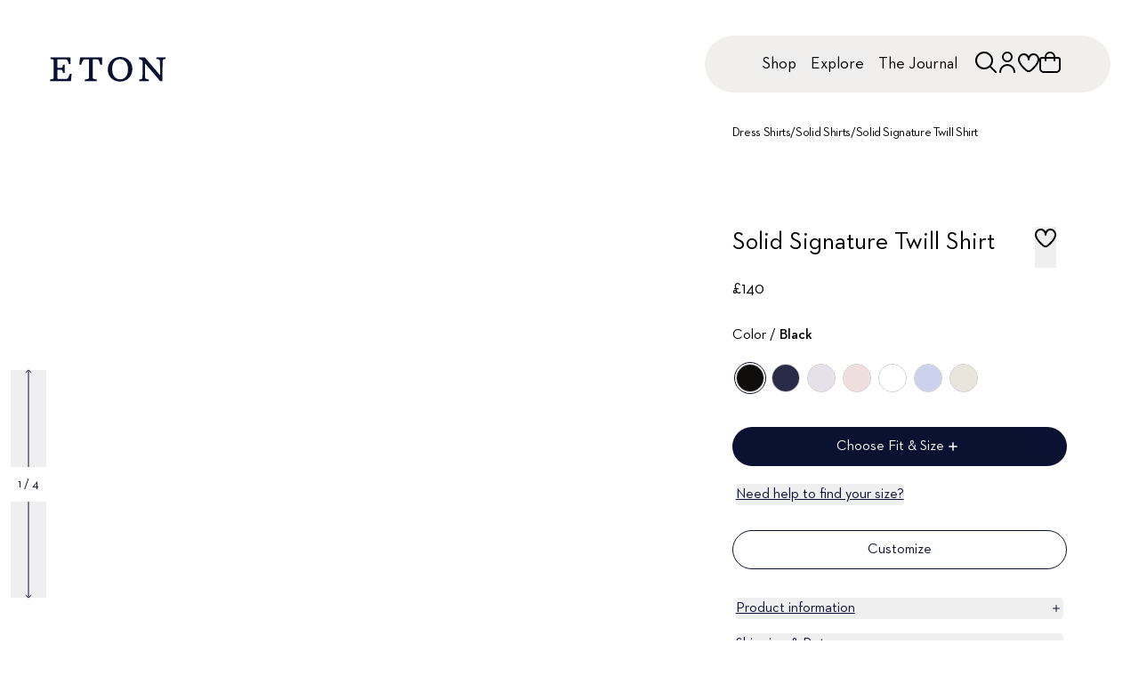

--- FILE ---
content_type: text/html; charset=utf-8
request_url: https://www.etonshirts.com/gg/en/product/black-shirt-signature-twill
body_size: 66220
content:
<!DOCTYPE html><html class="font-neutraface " lang="en-gg"><head><meta charSet="utf-8" data-next-head=""/><meta name="viewport" content="width=device-width" data-next-head=""/><meta name="format-detection" content="telephone=no" data-next-head=""/><title data-next-head="">Solid Signature Twill Shirt - Eton</title><meta class="swiftype" name="title" data-type="string" content="Solid Signature Twill Shirt - Eton" data-next-head=""/><meta property="og:title" content="Solid Signature Twill Shirt - Eton" data-next-head=""/><meta property="twitter:title" content="Solid Signature Twill Shirt - Eton" data-next-head=""/><meta property="og:image:alt" content="Solid Signature Twill Shirt - Eton" data-next-head=""/><meta property="twitter:image:alt" content="Solid Signature Twill Shirt - Eton" data-next-head=""/><meta name="description" content="Our most iconic shirt boasts an impeccable business look and all-day sharpness. Tailored from our wr" data-next-head=""/><meta name="og:description" content="Our most iconic shirt boasts an impeccable business look and all-day sharpness. Tailored from our wr" data-next-head=""/><meta property="og:image" content="https://api.etonshirts.com/v1/retail/image/1080/bynder/318b0b1b-7053-4fa7-84a3-aa332c8aa45e/black-shirt-signature-twill_2025-08-19T140554292Z.webp" data-next-head=""/><meta property="twitter:image:src" content="https://api.etonshirts.com/v1/retail/image/1080/bynder/318b0b1b-7053-4fa7-84a3-aa332c8aa45e/black-shirt-signature-twill_2025-08-19T140554292Z.webp" data-next-head=""/><meta property="og:type" content="product" data-next-head=""/><meta property="twitter:type" content="product" data-next-head=""/><link rel="alternate" hrefLang="en-au" href="https://www.etonshirts.com/au/en/product/black-shirt-signature-twill" data-next-head=""/><link rel="alternate" hrefLang="de-at" href="https://www.etonshirts.com/at/de/product/black-shirt-signature-twill" data-next-head=""/><link rel="alternate" hrefLang="en-at" href="https://www.etonshirts.com/at/en/product/black-shirt-signature-twill" data-next-head=""/><link rel="alternate" hrefLang="fr-be" href="https://www.etonshirts.com/be/fr/product/black-shirt-signature-twill" data-next-head=""/><link rel="alternate" hrefLang="en-be" href="https://www.etonshirts.com/be/en/product/black-shirt-signature-twill" data-next-head=""/><link rel="alternate" hrefLang="en-bm" href="https://www.etonshirts.com/bm/en/product/black-shirt-signature-twill" data-next-head=""/><link rel="alternate" hrefLang="bg-bg" href="https://www.etonshirts.com/bg/en/product/black-shirt-signature-twill" data-next-head=""/><link rel="alternate" hrefLang="en-bg" href="https://www.etonshirts.com/bg/en/product/black-shirt-signature-twill" data-next-head=""/><link rel="alternate" hrefLang="fr-ca" href="https://www.etonshirts.com/ca/fr/product/black-shirt-signature-twill" data-next-head=""/><link rel="alternate" hrefLang="en-ca" href="https://www.etonshirts.com/ca/en/product/black-shirt-signature-twill" data-next-head=""/><link rel="alternate" hrefLang="hr-hr" href="https://www.etonshirts.com/hr/en/product/black-shirt-signature-twill" data-next-head=""/><link rel="alternate" hrefLang="en-hr" href="https://www.etonshirts.com/hr/en/product/black-shirt-signature-twill" data-next-head=""/><link rel="alternate" hrefLang="el-cy" href="https://www.etonshirts.com/cy/en/product/black-shirt-signature-twill" data-next-head=""/><link rel="alternate" hrefLang="tr-cy" href="https://www.etonshirts.com/cy/en/product/black-shirt-signature-twill" data-next-head=""/><link rel="alternate" hrefLang="en-cy" href="https://www.etonshirts.com/cy/en/product/black-shirt-signature-twill" data-next-head=""/><link rel="alternate" hrefLang="cs-cz" href="https://www.etonshirts.com/cz/en/product/black-shirt-signature-twill" data-next-head=""/><link rel="alternate" hrefLang="en-cz" href="https://www.etonshirts.com/cz/en/product/black-shirt-signature-twill" data-next-head=""/><link rel="alternate" hrefLang="da-dk" href="https://www.etonshirts.com/dk/en/product/black-shirt-signature-twill" data-next-head=""/><link rel="alternate" hrefLang="en-dk" href="https://www.etonshirts.com/dk/en/product/black-shirt-signature-twill" data-next-head=""/><link rel="alternate" hrefLang="es-do" href="https://www.etonshirts.com/do/en/product/black-shirt-signature-twill" data-next-head=""/><link rel="alternate" hrefLang="ht-do" href="https://www.etonshirts.com/do/en/product/black-shirt-signature-twill" data-next-head=""/><link rel="alternate" hrefLang="en-do" href="https://www.etonshirts.com/do/en/product/black-shirt-signature-twill" data-next-head=""/><link rel="alternate" hrefLang="et-ee" href="https://www.etonshirts.com/ee/en/product/black-shirt-signature-twill" data-next-head=""/><link rel="alternate" hrefLang="en-ee" href="https://www.etonshirts.com/ee/en/product/black-shirt-signature-twill" data-next-head=""/><link rel="alternate" hrefLang="fi-fi" href="https://www.etonshirts.com/fi/en/product/black-shirt-signature-twill" data-next-head=""/><link rel="alternate" hrefLang="en-fi" href="https://www.etonshirts.com/fi/en/product/black-shirt-signature-twill" data-next-head=""/><link rel="alternate" hrefLang="fr-fr" href="https://www.etonshirts.com/fr/fr/product/black-shirt-signature-twill" data-next-head=""/><link rel="alternate" hrefLang="en-fr" href="https://www.etonshirts.com/fr/en/product/black-shirt-signature-twill" data-next-head=""/><link rel="alternate" hrefLang="de-de" href="https://www.etonshirts.com/de/de/product/black-shirt-signature-twill" data-next-head=""/><link rel="alternate" hrefLang="en-de" href="https://www.etonshirts.com/de/en/product/black-shirt-signature-twill" data-next-head=""/><link rel="alternate" hrefLang="el-gr" href="https://www.etonshirts.com/gr/en/product/black-shirt-signature-twill" data-next-head=""/><link rel="alternate" hrefLang="en-gr" href="https://www.etonshirts.com/gr/en/product/black-shirt-signature-twill" data-next-head=""/><link rel="alternate" hrefLang="en-gg" href="https://www.etonshirts.com/gg/en/product/black-shirt-signature-twill" data-next-head=""/><link rel="alternate" hrefLang="zh-hk" href="https://www.etonshirts.com/hk/en/product/black-shirt-signature-twill" data-next-head=""/><link rel="alternate" hrefLang="en-hk" href="https://www.etonshirts.com/hk/en/product/black-shirt-signature-twill" data-next-head=""/><link rel="alternate" hrefLang="hu-hu" href="https://www.etonshirts.com/hu/en/product/black-shirt-signature-twill" data-next-head=""/><link rel="alternate" hrefLang="en-hu" href="https://www.etonshirts.com/hu/en/product/black-shirt-signature-twill" data-next-head=""/><link rel="alternate" hrefLang="is-is" href="https://www.etonshirts.com/is/en/product/black-shirt-signature-twill" data-next-head=""/><link rel="alternate" hrefLang="en-is" href="https://www.etonshirts.com/is/en/product/black-shirt-signature-twill" data-next-head=""/><link rel="alternate" hrefLang="hi-in" href="https://www.etonshirts.com/in/en/product/black-shirt-signature-twill" data-next-head=""/><link rel="alternate" hrefLang="en-in" href="https://www.etonshirts.com/in/en/product/black-shirt-signature-twill" data-next-head=""/><link rel="alternate" hrefLang="ga-ie" href="https://www.etonshirts.com/ie/en/product/black-shirt-signature-twill" data-next-head=""/><link rel="alternate" hrefLang="en-ie" href="https://www.etonshirts.com/ie/en/product/black-shirt-signature-twill" data-next-head=""/><link rel="alternate" hrefLang="it-it" href="https://www.etonshirts.com/it/en/product/black-shirt-signature-twill" data-next-head=""/><link rel="alternate" hrefLang="en-it" href="https://www.etonshirts.com/it/en/product/black-shirt-signature-twill" data-next-head=""/><link rel="alternate" hrefLang="ja-jp" href="https://www.etonshirts.com/jp/ja/product/black-shirt-signature-twill" data-next-head=""/><link rel="alternate" hrefLang="en-jp" href="https://www.etonshirts.com/jp/en/product/black-shirt-signature-twill" data-next-head=""/><link rel="alternate" hrefLang="fr-je" href="https://www.etonshirts.com/je/fr/product/black-shirt-signature-twill" data-next-head=""/><link rel="alternate" hrefLang="en-je" href="https://www.etonshirts.com/je/en/product/black-shirt-signature-twill" data-next-head=""/><link rel="alternate" hrefLang="sw-ke" href="https://www.etonshirts.com/ke/en/product/black-shirt-signature-twill" data-next-head=""/><link rel="alternate" hrefLang="en-ke" href="https://www.etonshirts.com/ke/en/product/black-shirt-signature-twill" data-next-head=""/><link rel="alternate" hrefLang="ko-kr" href="https://www.etonshirts.com/kr/ko/product/black-shirt-signature-twill" data-next-head=""/><link rel="alternate" hrefLang="en-kr" href="https://www.etonshirts.com/kr/en/product/black-shirt-signature-twill" data-next-head=""/><link rel="alternate" hrefLang="lv-lv" href="https://www.etonshirts.com/lv/en/product/black-shirt-signature-twill" data-next-head=""/><link rel="alternate" hrefLang="en-lv" href="https://www.etonshirts.com/lv/en/product/black-shirt-signature-twill" data-next-head=""/><link rel="alternate" hrefLang="lt-lt" href="https://www.etonshirts.com/lt/en/product/black-shirt-signature-twill" data-next-head=""/><link rel="alternate" hrefLang="en-lt" href="https://www.etonshirts.com/lt/en/product/black-shirt-signature-twill" data-next-head=""/><link rel="alternate" hrefLang="fr-lu" href="https://www.etonshirts.com/lu/fr/product/black-shirt-signature-twill" data-next-head=""/><link rel="alternate" hrefLang="lb-lu" href="https://www.etonshirts.com/lu/en/product/black-shirt-signature-twill" data-next-head=""/><link rel="alternate" hrefLang="de-lu" href="https://www.etonshirts.com/lu/de/product/black-shirt-signature-twill" data-next-head=""/><link rel="alternate" hrefLang="en-lu" href="https://www.etonshirts.com/lu/en/product/black-shirt-signature-twill" data-next-head=""/><link rel="alternate" hrefLang="mt-mt" href="https://www.etonshirts.com/mt/en/product/black-shirt-signature-twill" data-next-head=""/><link rel="alternate" hrefLang="en-mt" href="https://www.etonshirts.com/mt/en/product/black-shirt-signature-twill" data-next-head=""/><link rel="alternate" hrefLang="fr-mc" href="https://www.etonshirts.com/mc/fr/product/black-shirt-signature-twill" data-next-head=""/><link rel="alternate" hrefLang="en-mc" href="https://www.etonshirts.com/mc/en/product/black-shirt-signature-twill" data-next-head=""/><link rel="alternate" hrefLang="nl-nl" href="https://www.etonshirts.com/nl/en/product/black-shirt-signature-twill" data-next-head=""/><link rel="alternate" hrefLang="en-nl" href="https://www.etonshirts.com/nl/en/product/black-shirt-signature-twill" data-next-head=""/><link rel="alternate" hrefLang="no-no" href="https://www.etonshirts.com/no/en/product/black-shirt-signature-twill" data-next-head=""/><link rel="alternate" hrefLang="en-no" href="https://www.etonshirts.com/no/en/product/black-shirt-signature-twill" data-next-head=""/><link rel="alternate" hrefLang="pl-pl" href="https://www.etonshirts.com/pl/en/product/black-shirt-signature-twill" data-next-head=""/><link rel="alternate" hrefLang="en-pl" href="https://www.etonshirts.com/pl/en/product/black-shirt-signature-twill" data-next-head=""/><link rel="alternate" hrefLang="pt-pt" href="https://www.etonshirts.com/pt/en/product/black-shirt-signature-twill" data-next-head=""/><link rel="alternate" hrefLang="en-pt" href="https://www.etonshirts.com/pt/en/product/black-shirt-signature-twill" data-next-head=""/><link rel="alternate" hrefLang="ro-ro" href="https://www.etonshirts.com/ro/en/product/black-shirt-signature-twill" data-next-head=""/><link rel="alternate" hrefLang="en-ro" href="https://www.etonshirts.com/ro/en/product/black-shirt-signature-twill" data-next-head=""/><link rel="alternate" hrefLang="ms-sg" href="https://www.etonshirts.com/sg/en/product/black-shirt-signature-twill" data-next-head=""/><link rel="alternate" hrefLang="zh-sg" href="https://www.etonshirts.com/sg/en/product/black-shirt-signature-twill" data-next-head=""/><link rel="alternate" hrefLang="en-sg" href="https://www.etonshirts.com/sg/en/product/black-shirt-signature-twill" data-next-head=""/><link rel="alternate" hrefLang="sk-sk" href="https://www.etonshirts.com/sk/en/product/black-shirt-signature-twill" data-next-head=""/><link rel="alternate" hrefLang="en-sk" href="https://www.etonshirts.com/sk/en/product/black-shirt-signature-twill" data-next-head=""/><link rel="alternate" hrefLang="sl-si" href="https://www.etonshirts.com/si/en/product/black-shirt-signature-twill" data-next-head=""/><link rel="alternate" hrefLang="en-si" href="https://www.etonshirts.com/si/en/product/black-shirt-signature-twill" data-next-head=""/><link rel="alternate" hrefLang="af-za" href="https://www.etonshirts.com/za/en/product/black-shirt-signature-twill" data-next-head=""/><link rel="alternate" hrefLang="en-za" href="https://www.etonshirts.com/za/en/product/black-shirt-signature-twill" data-next-head=""/><link rel="alternate" hrefLang="es-es" href="https://www.etonshirts.com/es/en/product/black-shirt-signature-twill" data-next-head=""/><link rel="alternate" hrefLang="en-es" href="https://www.etonshirts.com/es/en/product/black-shirt-signature-twill" data-next-head=""/><link rel="alternate" hrefLang="sv-se" href="https://www.etonshirts.com/se/sv/product/black-shirt-signature-twill" data-next-head=""/><link rel="alternate" hrefLang="en-se" href="https://www.etonshirts.com/se/en/product/black-shirt-signature-twill" data-next-head=""/><link rel="alternate" hrefLang="de-ch" href="https://www.etonshirts.com/ch/de/product/black-shirt-signature-twill" data-next-head=""/><link rel="alternate" hrefLang="fr-ch" href="https://www.etonshirts.com/ch/fr/product/black-shirt-signature-twill" data-next-head=""/><link rel="alternate" hrefLang="en-ch" href="https://www.etonshirts.com/ch/en/product/black-shirt-signature-twill" data-next-head=""/><link rel="alternate" hrefLang="ar-ae" href="https://www.etonshirts.com/ae/en/product/black-shirt-signature-twill" data-next-head=""/><link rel="alternate" hrefLang="en-ae" href="https://www.etonshirts.com/ae/en/product/black-shirt-signature-twill" data-next-head=""/><link rel="alternate" hrefLang="en-gb" href="https://www.etonshirts.com/gb/en/product/black-shirt-signature-twill" data-next-head=""/><link rel="alternate" hrefLang="en-us" href="https://www.etonshirts.com/us/en/product/black-shirt-signature-twill" data-next-head=""/><link rel="alternate" hrefLang="vi-vn" href="https://www.etonshirts.com/vn/en/product/black-shirt-signature-twill" data-next-head=""/><link rel="alternate" hrefLang="en-vn" href="https://www.etonshirts.com/vn/en/product/black-shirt-signature-twill" data-next-head=""/><link rel="alternate" hrefLang="x-default" href="https://www.etonshirts.com/us/en/product/black-shirt-signature-twill" data-next-head=""/><link rel="canonical" href="https://www.etonshirts.com/gg/en/product/black-shirt-signature-twill" data-next-head=""/><link rel="icon" href="/favicon.ico"/><meta name="theme-color" content="#0b1130"/><meta name="theme-color" content="#0b1130" media="(prefers-color-scheme: dark)"/><link rel="preconnect" href="https://analytics.etonshirts.com"/><link rel="preconnect" href="https://www.googletagmanager.com"/><link rel="preconnect" href="https://eton.centra.com"/><link rel="preconnect" href="https://images.ctfassets.net"/><link rel="preconnect" href="https://videos.ctfassets.net"/><link rel="dns-prefetch" href="https://analytics.etonshirts.com"/><link rel="dns-prefetch" href="https://www.googletagmanager.com"/><link rel="dns-prefetch" href="https://eton.centra.com"/><link rel="dns-prefetch" href="https://images.ctfassets.net"/><link rel="dns-prefetch" href="https://videos.ctfassets.net"/><meta name="google-site-verification" content="-WIgEW1F6KIdDyfaBRwoUAxUn91-JuWh48CSswibHGI"/><meta class="swiftype" name="locale" data-type="string" content="en"/><link rel="preload" href="/_next/static/media/7fffd8de76018821-s.p.woff2" as="font" type="font/woff2" crossorigin="anonymous" data-next-font="size-adjust"/><link rel="preload" href="/_next/static/media/39caedbb8d1b59c8-s.p.woff2" as="font" type="font/woff2" crossorigin="anonymous" data-next-font="size-adjust"/><link rel="preload" href="/_next/static/css/1a9951a410caf345.css" as="style"/><link rel="preload" href="/_next/static/css/3835098715af8a7c.css" as="style"/><script type="application/ld+json" data-next-head="">{"@context":"https://schema.org","@type":"ProductGroup","@id":"black-shirt-signature-twill","name":"Solid Signature Twill Shirt","url":"https://www.etonshirts.com/gg/en/product/black-shirt-signature-twill","brand":"Eton","sku":"3001-18-60","material":"100% Cotton","pattern":"Solid","aggregateRating":{"@type":"AggregateRating","ratingValue":"4.734999999999999","ratingCount":30,"reviewCount":30},"audience":{"@type":"PeopleAudience","requiredGender":"https://schema.org/Male","suggestedMinAge":18,"suggestedMaxAge":65},"color":"Black","description":"Our most iconic shirt boasts an impeccable business look and all-day sharpness. Tailored from our wrinkle resistant Signature Twill fabric, it ensures impeccable draping and perfect luster. Crafted to perfection with exquisite tailoring, it exudes timeless elegance.\n","slogan":"Extra Long Staple Cotton","productGroupID":"3001-18-60","hasVariant":[{"@type":"Product","name":"Solid Signature Twill Shirt - Super slim fit, 35","inProductGroupWithID":"3001-18-60","brand":"Eton","sku":"35","size":"35","gtin13":"","description":"Our most iconic shirt boasts an impeccable business look and all-day sharpness. Tailored from our wrinkle resistant Signature Twill fabric, it ensures impeccable draping and perfect luster. Crafted to perfection with exquisite tailoring, it exudes timeless elegance.\n","image":["https://api.etonshirts.com/v1/retail/image/1080/bynder/318b0b1b-7053-4fa7-84a3-aa332c8aa45e/black-shirt-signature-twill_2025-08-19T140554292Z.webp","https://api.etonshirts.com/v1/retail/image/1080/bynder/f240d70f-27af-428b-a94e-f46bebf31079/black-shirt-signature-twill_2024-04-23T123050763Z.webp","https://api.etonshirts.com/v1/retail/image/1080/bynder/8634c57c-3e56-499c-bda0-c70c70ad18db/black-shirt-signature-twill_2024-04-23T123050884Z.webp","https://api.etonshirts.com/v1/retail/image/1080/bynder/eae1bc1f-3211-459d-bd62-13cfe62c9635/black-shirt-signature-twill_2024-04-23T123050738Z.webp","https://api.etonshirts.com/v1/retail/image/1080/bynder/9897634d-f75e-45d5-8654-f5559cbe2e0a/black-shirt-signature-twill_2024-04-23T123051028Z.webp","https://api.etonshirts.com/v1/retail/image/1080/bynder/92f6800f-8afd-4efd-b4b0-14a04e8a8bce/black-shirt-signature-twill_2025-08-19T140554082Z.webp","https://api.etonshirts.com/v1/retail/image/1080/bynder/9027a060-04b3-46db-88ac-8258589454f2/black-shirt-signature-twill_2025-08-19T140554102Z.webp","https://api.etonshirts.com/v1/retail/image/1080/bynder/ab46554c-a956-40c2-bcaa-6eb8cffdb488/black-shirt-signature-twill_2025-08-19T140554142Z.webp"],"offers":{"@type":"Offer","price":140,"priceCurrency":"GBP","availability":"https://schema.org/OutOfStock","url":"https://www.etonshirts.com/gg/en/product/black-shirt-signature-twill?bodyfit=1&size=0","potentialAction":{"@type":"BuyAction"}}},{"@type":"Product","name":"Solid Signature Twill Shirt - Super slim fit, 36","inProductGroupWithID":"3001-18-60","brand":"Eton","sku":"36","size":"36","gtin13":"","description":"Our most iconic shirt boasts an impeccable business look and all-day sharpness. Tailored from our wrinkle resistant Signature Twill fabric, it ensures impeccable draping and perfect luster. Crafted to perfection with exquisite tailoring, it exudes timeless elegance.\n","image":["https://api.etonshirts.com/v1/retail/image/1080/bynder/318b0b1b-7053-4fa7-84a3-aa332c8aa45e/black-shirt-signature-twill_2025-08-19T140554292Z.webp","https://api.etonshirts.com/v1/retail/image/1080/bynder/f240d70f-27af-428b-a94e-f46bebf31079/black-shirt-signature-twill_2024-04-23T123050763Z.webp","https://api.etonshirts.com/v1/retail/image/1080/bynder/8634c57c-3e56-499c-bda0-c70c70ad18db/black-shirt-signature-twill_2024-04-23T123050884Z.webp","https://api.etonshirts.com/v1/retail/image/1080/bynder/eae1bc1f-3211-459d-bd62-13cfe62c9635/black-shirt-signature-twill_2024-04-23T123050738Z.webp","https://api.etonshirts.com/v1/retail/image/1080/bynder/9897634d-f75e-45d5-8654-f5559cbe2e0a/black-shirt-signature-twill_2024-04-23T123051028Z.webp","https://api.etonshirts.com/v1/retail/image/1080/bynder/92f6800f-8afd-4efd-b4b0-14a04e8a8bce/black-shirt-signature-twill_2025-08-19T140554082Z.webp","https://api.etonshirts.com/v1/retail/image/1080/bynder/9027a060-04b3-46db-88ac-8258589454f2/black-shirt-signature-twill_2025-08-19T140554102Z.webp","https://api.etonshirts.com/v1/retail/image/1080/bynder/ab46554c-a956-40c2-bcaa-6eb8cffdb488/black-shirt-signature-twill_2025-08-19T140554142Z.webp"],"offers":{"@type":"Offer","price":140,"priceCurrency":"GBP","availability":"https://schema.org/OutOfStock","url":"https://www.etonshirts.com/gg/en/product/black-shirt-signature-twill?bodyfit=1&size=0","potentialAction":{"@type":"BuyAction"}}},{"@type":"Product","name":"Solid Signature Twill Shirt - Super slim fit, 37","inProductGroupWithID":"3001-18-60","brand":"Eton","sku":"37","size":"37","gtin13":"","description":"Our most iconic shirt boasts an impeccable business look and all-day sharpness. Tailored from our wrinkle resistant Signature Twill fabric, it ensures impeccable draping and perfect luster. Crafted to perfection with exquisite tailoring, it exudes timeless elegance.\n","image":["https://api.etonshirts.com/v1/retail/image/1080/bynder/318b0b1b-7053-4fa7-84a3-aa332c8aa45e/black-shirt-signature-twill_2025-08-19T140554292Z.webp","https://api.etonshirts.com/v1/retail/image/1080/bynder/f240d70f-27af-428b-a94e-f46bebf31079/black-shirt-signature-twill_2024-04-23T123050763Z.webp","https://api.etonshirts.com/v1/retail/image/1080/bynder/8634c57c-3e56-499c-bda0-c70c70ad18db/black-shirt-signature-twill_2024-04-23T123050884Z.webp","https://api.etonshirts.com/v1/retail/image/1080/bynder/eae1bc1f-3211-459d-bd62-13cfe62c9635/black-shirt-signature-twill_2024-04-23T123050738Z.webp","https://api.etonshirts.com/v1/retail/image/1080/bynder/9897634d-f75e-45d5-8654-f5559cbe2e0a/black-shirt-signature-twill_2024-04-23T123051028Z.webp","https://api.etonshirts.com/v1/retail/image/1080/bynder/92f6800f-8afd-4efd-b4b0-14a04e8a8bce/black-shirt-signature-twill_2025-08-19T140554082Z.webp","https://api.etonshirts.com/v1/retail/image/1080/bynder/9027a060-04b3-46db-88ac-8258589454f2/black-shirt-signature-twill_2025-08-19T140554102Z.webp","https://api.etonshirts.com/v1/retail/image/1080/bynder/ab46554c-a956-40c2-bcaa-6eb8cffdb488/black-shirt-signature-twill_2025-08-19T140554142Z.webp"],"offers":{"@type":"Offer","price":140,"priceCurrency":"GBP","availability":"https://schema.org/OutOfStock","url":"https://www.etonshirts.com/gg/en/product/black-shirt-signature-twill?bodyfit=1&size=0","potentialAction":{"@type":"BuyAction"}}},{"@type":"Product","name":"Solid Signature Twill Shirt - Super slim fit, 38","inProductGroupWithID":"3001-18-60","brand":"Eton","sku":"38","size":"38","gtin13":"","description":"Our most iconic shirt boasts an impeccable business look and all-day sharpness. Tailored from our wrinkle resistant Signature Twill fabric, it ensures impeccable draping and perfect luster. Crafted to perfection with exquisite tailoring, it exudes timeless elegance.\n","image":["https://api.etonshirts.com/v1/retail/image/1080/bynder/318b0b1b-7053-4fa7-84a3-aa332c8aa45e/black-shirt-signature-twill_2025-08-19T140554292Z.webp","https://api.etonshirts.com/v1/retail/image/1080/bynder/f240d70f-27af-428b-a94e-f46bebf31079/black-shirt-signature-twill_2024-04-23T123050763Z.webp","https://api.etonshirts.com/v1/retail/image/1080/bynder/8634c57c-3e56-499c-bda0-c70c70ad18db/black-shirt-signature-twill_2024-04-23T123050884Z.webp","https://api.etonshirts.com/v1/retail/image/1080/bynder/eae1bc1f-3211-459d-bd62-13cfe62c9635/black-shirt-signature-twill_2024-04-23T123050738Z.webp","https://api.etonshirts.com/v1/retail/image/1080/bynder/9897634d-f75e-45d5-8654-f5559cbe2e0a/black-shirt-signature-twill_2024-04-23T123051028Z.webp","https://api.etonshirts.com/v1/retail/image/1080/bynder/92f6800f-8afd-4efd-b4b0-14a04e8a8bce/black-shirt-signature-twill_2025-08-19T140554082Z.webp","https://api.etonshirts.com/v1/retail/image/1080/bynder/9027a060-04b3-46db-88ac-8258589454f2/black-shirt-signature-twill_2025-08-19T140554102Z.webp","https://api.etonshirts.com/v1/retail/image/1080/bynder/ab46554c-a956-40c2-bcaa-6eb8cffdb488/black-shirt-signature-twill_2025-08-19T140554142Z.webp"],"offers":{"@type":"Offer","price":140,"priceCurrency":"GBP","availability":"https://schema.org/OutOfStock","url":"https://www.etonshirts.com/gg/en/product/black-shirt-signature-twill?bodyfit=1&size=0","potentialAction":{"@type":"BuyAction"}}},{"@type":"Product","name":"Solid Signature Twill Shirt - Super slim fit, 39","inProductGroupWithID":"3001-18-60","brand":"Eton","sku":"39","size":"39","gtin13":"","description":"Our most iconic shirt boasts an impeccable business look and all-day sharpness. Tailored from our wrinkle resistant Signature Twill fabric, it ensures impeccable draping and perfect luster. Crafted to perfection with exquisite tailoring, it exudes timeless elegance.\n","image":["https://api.etonshirts.com/v1/retail/image/1080/bynder/318b0b1b-7053-4fa7-84a3-aa332c8aa45e/black-shirt-signature-twill_2025-08-19T140554292Z.webp","https://api.etonshirts.com/v1/retail/image/1080/bynder/f240d70f-27af-428b-a94e-f46bebf31079/black-shirt-signature-twill_2024-04-23T123050763Z.webp","https://api.etonshirts.com/v1/retail/image/1080/bynder/8634c57c-3e56-499c-bda0-c70c70ad18db/black-shirt-signature-twill_2024-04-23T123050884Z.webp","https://api.etonshirts.com/v1/retail/image/1080/bynder/eae1bc1f-3211-459d-bd62-13cfe62c9635/black-shirt-signature-twill_2024-04-23T123050738Z.webp","https://api.etonshirts.com/v1/retail/image/1080/bynder/9897634d-f75e-45d5-8654-f5559cbe2e0a/black-shirt-signature-twill_2024-04-23T123051028Z.webp","https://api.etonshirts.com/v1/retail/image/1080/bynder/92f6800f-8afd-4efd-b4b0-14a04e8a8bce/black-shirt-signature-twill_2025-08-19T140554082Z.webp","https://api.etonshirts.com/v1/retail/image/1080/bynder/9027a060-04b3-46db-88ac-8258589454f2/black-shirt-signature-twill_2025-08-19T140554102Z.webp","https://api.etonshirts.com/v1/retail/image/1080/bynder/ab46554c-a956-40c2-bcaa-6eb8cffdb488/black-shirt-signature-twill_2025-08-19T140554142Z.webp"],"offers":{"@type":"Offer","price":140,"priceCurrency":"GBP","availability":"https://schema.org/OutOfStock","url":"https://www.etonshirts.com/gg/en/product/black-shirt-signature-twill?bodyfit=1&size=0","potentialAction":{"@type":"BuyAction"}}},{"@type":"Product","name":"Solid Signature Twill Shirt - Super slim fit, 40","inProductGroupWithID":"3001-18-60","brand":"Eton","sku":"40","size":"40","gtin13":"","description":"Our most iconic shirt boasts an impeccable business look and all-day sharpness. Tailored from our wrinkle resistant Signature Twill fabric, it ensures impeccable draping and perfect luster. Crafted to perfection with exquisite tailoring, it exudes timeless elegance.\n","image":["https://api.etonshirts.com/v1/retail/image/1080/bynder/318b0b1b-7053-4fa7-84a3-aa332c8aa45e/black-shirt-signature-twill_2025-08-19T140554292Z.webp","https://api.etonshirts.com/v1/retail/image/1080/bynder/f240d70f-27af-428b-a94e-f46bebf31079/black-shirt-signature-twill_2024-04-23T123050763Z.webp","https://api.etonshirts.com/v1/retail/image/1080/bynder/8634c57c-3e56-499c-bda0-c70c70ad18db/black-shirt-signature-twill_2024-04-23T123050884Z.webp","https://api.etonshirts.com/v1/retail/image/1080/bynder/eae1bc1f-3211-459d-bd62-13cfe62c9635/black-shirt-signature-twill_2024-04-23T123050738Z.webp","https://api.etonshirts.com/v1/retail/image/1080/bynder/9897634d-f75e-45d5-8654-f5559cbe2e0a/black-shirt-signature-twill_2024-04-23T123051028Z.webp","https://api.etonshirts.com/v1/retail/image/1080/bynder/92f6800f-8afd-4efd-b4b0-14a04e8a8bce/black-shirt-signature-twill_2025-08-19T140554082Z.webp","https://api.etonshirts.com/v1/retail/image/1080/bynder/9027a060-04b3-46db-88ac-8258589454f2/black-shirt-signature-twill_2025-08-19T140554102Z.webp","https://api.etonshirts.com/v1/retail/image/1080/bynder/ab46554c-a956-40c2-bcaa-6eb8cffdb488/black-shirt-signature-twill_2025-08-19T140554142Z.webp"],"offers":{"@type":"Offer","price":140,"priceCurrency":"GBP","availability":"https://schema.org/OutOfStock","url":"https://www.etonshirts.com/gg/en/product/black-shirt-signature-twill?bodyfit=1&size=0","potentialAction":{"@type":"BuyAction"}}},{"@type":"Product","name":"Solid Signature Twill Shirt - Super slim fit, 41","inProductGroupWithID":"3001-18-60","brand":"Eton","sku":"41","size":"41","gtin13":"","description":"Our most iconic shirt boasts an impeccable business look and all-day sharpness. Tailored from our wrinkle resistant Signature Twill fabric, it ensures impeccable draping and perfect luster. Crafted to perfection with exquisite tailoring, it exudes timeless elegance.\n","image":["https://api.etonshirts.com/v1/retail/image/1080/bynder/318b0b1b-7053-4fa7-84a3-aa332c8aa45e/black-shirt-signature-twill_2025-08-19T140554292Z.webp","https://api.etonshirts.com/v1/retail/image/1080/bynder/f240d70f-27af-428b-a94e-f46bebf31079/black-shirt-signature-twill_2024-04-23T123050763Z.webp","https://api.etonshirts.com/v1/retail/image/1080/bynder/8634c57c-3e56-499c-bda0-c70c70ad18db/black-shirt-signature-twill_2024-04-23T123050884Z.webp","https://api.etonshirts.com/v1/retail/image/1080/bynder/eae1bc1f-3211-459d-bd62-13cfe62c9635/black-shirt-signature-twill_2024-04-23T123050738Z.webp","https://api.etonshirts.com/v1/retail/image/1080/bynder/9897634d-f75e-45d5-8654-f5559cbe2e0a/black-shirt-signature-twill_2024-04-23T123051028Z.webp","https://api.etonshirts.com/v1/retail/image/1080/bynder/92f6800f-8afd-4efd-b4b0-14a04e8a8bce/black-shirt-signature-twill_2025-08-19T140554082Z.webp","https://api.etonshirts.com/v1/retail/image/1080/bynder/9027a060-04b3-46db-88ac-8258589454f2/black-shirt-signature-twill_2025-08-19T140554102Z.webp","https://api.etonshirts.com/v1/retail/image/1080/bynder/ab46554c-a956-40c2-bcaa-6eb8cffdb488/black-shirt-signature-twill_2025-08-19T140554142Z.webp"],"offers":{"@type":"Offer","price":140,"priceCurrency":"GBP","availability":"https://schema.org/OutOfStock","url":"https://www.etonshirts.com/gg/en/product/black-shirt-signature-twill?bodyfit=1&size=0","potentialAction":{"@type":"BuyAction"}}},{"@type":"Product","name":"Solid Signature Twill Shirt - Super slim fit, 42","inProductGroupWithID":"3001-18-60","brand":"Eton","sku":"42","size":"42","gtin13":"","description":"Our most iconic shirt boasts an impeccable business look and all-day sharpness. Tailored from our wrinkle resistant Signature Twill fabric, it ensures impeccable draping and perfect luster. Crafted to perfection with exquisite tailoring, it exudes timeless elegance.\n","image":["https://api.etonshirts.com/v1/retail/image/1080/bynder/318b0b1b-7053-4fa7-84a3-aa332c8aa45e/black-shirt-signature-twill_2025-08-19T140554292Z.webp","https://api.etonshirts.com/v1/retail/image/1080/bynder/f240d70f-27af-428b-a94e-f46bebf31079/black-shirt-signature-twill_2024-04-23T123050763Z.webp","https://api.etonshirts.com/v1/retail/image/1080/bynder/8634c57c-3e56-499c-bda0-c70c70ad18db/black-shirt-signature-twill_2024-04-23T123050884Z.webp","https://api.etonshirts.com/v1/retail/image/1080/bynder/eae1bc1f-3211-459d-bd62-13cfe62c9635/black-shirt-signature-twill_2024-04-23T123050738Z.webp","https://api.etonshirts.com/v1/retail/image/1080/bynder/9897634d-f75e-45d5-8654-f5559cbe2e0a/black-shirt-signature-twill_2024-04-23T123051028Z.webp","https://api.etonshirts.com/v1/retail/image/1080/bynder/92f6800f-8afd-4efd-b4b0-14a04e8a8bce/black-shirt-signature-twill_2025-08-19T140554082Z.webp","https://api.etonshirts.com/v1/retail/image/1080/bynder/9027a060-04b3-46db-88ac-8258589454f2/black-shirt-signature-twill_2025-08-19T140554102Z.webp","https://api.etonshirts.com/v1/retail/image/1080/bynder/ab46554c-a956-40c2-bcaa-6eb8cffdb488/black-shirt-signature-twill_2025-08-19T140554142Z.webp"],"offers":{"@type":"Offer","price":140,"priceCurrency":"GBP","availability":"https://schema.org/OutOfStock","url":"https://www.etonshirts.com/gg/en/product/black-shirt-signature-twill?bodyfit=1&size=0","potentialAction":{"@type":"BuyAction"}}},{"@type":"Product","name":"Solid Signature Twill Shirt - Super slim fit, 43","inProductGroupWithID":"3001-18-60","brand":"Eton","sku":"43","size":"43","gtin13":"","description":"Our most iconic shirt boasts an impeccable business look and all-day sharpness. Tailored from our wrinkle resistant Signature Twill fabric, it ensures impeccable draping and perfect luster. Crafted to perfection with exquisite tailoring, it exudes timeless elegance.\n","image":["https://api.etonshirts.com/v1/retail/image/1080/bynder/318b0b1b-7053-4fa7-84a3-aa332c8aa45e/black-shirt-signature-twill_2025-08-19T140554292Z.webp","https://api.etonshirts.com/v1/retail/image/1080/bynder/f240d70f-27af-428b-a94e-f46bebf31079/black-shirt-signature-twill_2024-04-23T123050763Z.webp","https://api.etonshirts.com/v1/retail/image/1080/bynder/8634c57c-3e56-499c-bda0-c70c70ad18db/black-shirt-signature-twill_2024-04-23T123050884Z.webp","https://api.etonshirts.com/v1/retail/image/1080/bynder/eae1bc1f-3211-459d-bd62-13cfe62c9635/black-shirt-signature-twill_2024-04-23T123050738Z.webp","https://api.etonshirts.com/v1/retail/image/1080/bynder/9897634d-f75e-45d5-8654-f5559cbe2e0a/black-shirt-signature-twill_2024-04-23T123051028Z.webp","https://api.etonshirts.com/v1/retail/image/1080/bynder/92f6800f-8afd-4efd-b4b0-14a04e8a8bce/black-shirt-signature-twill_2025-08-19T140554082Z.webp","https://api.etonshirts.com/v1/retail/image/1080/bynder/9027a060-04b3-46db-88ac-8258589454f2/black-shirt-signature-twill_2025-08-19T140554102Z.webp","https://api.etonshirts.com/v1/retail/image/1080/bynder/ab46554c-a956-40c2-bcaa-6eb8cffdb488/black-shirt-signature-twill_2025-08-19T140554142Z.webp"],"offers":{"@type":"Offer","price":140,"priceCurrency":"GBP","availability":"https://schema.org/OutOfStock","url":"https://www.etonshirts.com/gg/en/product/black-shirt-signature-twill?bodyfit=1&size=0","potentialAction":{"@type":"BuyAction"}}},{"@type":"Product","name":"Solid Signature Twill Shirt - Super slim fit, 44","inProductGroupWithID":"3001-18-60","brand":"Eton","sku":"44","size":"44","gtin13":"","description":"Our most iconic shirt boasts an impeccable business look and all-day sharpness. Tailored from our wrinkle resistant Signature Twill fabric, it ensures impeccable draping and perfect luster. Crafted to perfection with exquisite tailoring, it exudes timeless elegance.\n","image":["https://api.etonshirts.com/v1/retail/image/1080/bynder/318b0b1b-7053-4fa7-84a3-aa332c8aa45e/black-shirt-signature-twill_2025-08-19T140554292Z.webp","https://api.etonshirts.com/v1/retail/image/1080/bynder/f240d70f-27af-428b-a94e-f46bebf31079/black-shirt-signature-twill_2024-04-23T123050763Z.webp","https://api.etonshirts.com/v1/retail/image/1080/bynder/8634c57c-3e56-499c-bda0-c70c70ad18db/black-shirt-signature-twill_2024-04-23T123050884Z.webp","https://api.etonshirts.com/v1/retail/image/1080/bynder/eae1bc1f-3211-459d-bd62-13cfe62c9635/black-shirt-signature-twill_2024-04-23T123050738Z.webp","https://api.etonshirts.com/v1/retail/image/1080/bynder/9897634d-f75e-45d5-8654-f5559cbe2e0a/black-shirt-signature-twill_2024-04-23T123051028Z.webp","https://api.etonshirts.com/v1/retail/image/1080/bynder/92f6800f-8afd-4efd-b4b0-14a04e8a8bce/black-shirt-signature-twill_2025-08-19T140554082Z.webp","https://api.etonshirts.com/v1/retail/image/1080/bynder/9027a060-04b3-46db-88ac-8258589454f2/black-shirt-signature-twill_2025-08-19T140554102Z.webp","https://api.etonshirts.com/v1/retail/image/1080/bynder/ab46554c-a956-40c2-bcaa-6eb8cffdb488/black-shirt-signature-twill_2025-08-19T140554142Z.webp"],"offers":{"@type":"Offer","price":140,"priceCurrency":"GBP","availability":"https://schema.org/OutOfStock","url":"https://www.etonshirts.com/gg/en/product/black-shirt-signature-twill?bodyfit=1&size=0","potentialAction":{"@type":"BuyAction"}}},{"@type":"Product","name":"Solid Signature Twill Shirt - Super slim fit, 45","inProductGroupWithID":"3001-18-60","brand":"Eton","sku":"45","size":"45","gtin13":"","description":"Our most iconic shirt boasts an impeccable business look and all-day sharpness. Tailored from our wrinkle resistant Signature Twill fabric, it ensures impeccable draping and perfect luster. Crafted to perfection with exquisite tailoring, it exudes timeless elegance.\n","image":["https://api.etonshirts.com/v1/retail/image/1080/bynder/318b0b1b-7053-4fa7-84a3-aa332c8aa45e/black-shirt-signature-twill_2025-08-19T140554292Z.webp","https://api.etonshirts.com/v1/retail/image/1080/bynder/f240d70f-27af-428b-a94e-f46bebf31079/black-shirt-signature-twill_2024-04-23T123050763Z.webp","https://api.etonshirts.com/v1/retail/image/1080/bynder/8634c57c-3e56-499c-bda0-c70c70ad18db/black-shirt-signature-twill_2024-04-23T123050884Z.webp","https://api.etonshirts.com/v1/retail/image/1080/bynder/eae1bc1f-3211-459d-bd62-13cfe62c9635/black-shirt-signature-twill_2024-04-23T123050738Z.webp","https://api.etonshirts.com/v1/retail/image/1080/bynder/9897634d-f75e-45d5-8654-f5559cbe2e0a/black-shirt-signature-twill_2024-04-23T123051028Z.webp","https://api.etonshirts.com/v1/retail/image/1080/bynder/92f6800f-8afd-4efd-b4b0-14a04e8a8bce/black-shirt-signature-twill_2025-08-19T140554082Z.webp","https://api.etonshirts.com/v1/retail/image/1080/bynder/9027a060-04b3-46db-88ac-8258589454f2/black-shirt-signature-twill_2025-08-19T140554102Z.webp","https://api.etonshirts.com/v1/retail/image/1080/bynder/ab46554c-a956-40c2-bcaa-6eb8cffdb488/black-shirt-signature-twill_2025-08-19T140554142Z.webp"],"offers":{"@type":"Offer","price":140,"priceCurrency":"GBP","availability":"https://schema.org/OutOfStock","url":"https://www.etonshirts.com/gg/en/product/black-shirt-signature-twill?bodyfit=1&size=0","potentialAction":{"@type":"BuyAction"}}},{"@type":"Product","name":"Solid Signature Twill Shirt - Super slim fit, 46","inProductGroupWithID":"3001-18-60","brand":"Eton","sku":"46","size":"46","gtin13":"","description":"Our most iconic shirt boasts an impeccable business look and all-day sharpness. Tailored from our wrinkle resistant Signature Twill fabric, it ensures impeccable draping and perfect luster. Crafted to perfection with exquisite tailoring, it exudes timeless elegance.\n","image":["https://api.etonshirts.com/v1/retail/image/1080/bynder/318b0b1b-7053-4fa7-84a3-aa332c8aa45e/black-shirt-signature-twill_2025-08-19T140554292Z.webp","https://api.etonshirts.com/v1/retail/image/1080/bynder/f240d70f-27af-428b-a94e-f46bebf31079/black-shirt-signature-twill_2024-04-23T123050763Z.webp","https://api.etonshirts.com/v1/retail/image/1080/bynder/8634c57c-3e56-499c-bda0-c70c70ad18db/black-shirt-signature-twill_2024-04-23T123050884Z.webp","https://api.etonshirts.com/v1/retail/image/1080/bynder/eae1bc1f-3211-459d-bd62-13cfe62c9635/black-shirt-signature-twill_2024-04-23T123050738Z.webp","https://api.etonshirts.com/v1/retail/image/1080/bynder/9897634d-f75e-45d5-8654-f5559cbe2e0a/black-shirt-signature-twill_2024-04-23T123051028Z.webp","https://api.etonshirts.com/v1/retail/image/1080/bynder/92f6800f-8afd-4efd-b4b0-14a04e8a8bce/black-shirt-signature-twill_2025-08-19T140554082Z.webp","https://api.etonshirts.com/v1/retail/image/1080/bynder/9027a060-04b3-46db-88ac-8258589454f2/black-shirt-signature-twill_2025-08-19T140554102Z.webp","https://api.etonshirts.com/v1/retail/image/1080/bynder/ab46554c-a956-40c2-bcaa-6eb8cffdb488/black-shirt-signature-twill_2025-08-19T140554142Z.webp"],"offers":{"@type":"Offer","price":140,"priceCurrency":"GBP","availability":"https://schema.org/OutOfStock","url":"https://www.etonshirts.com/gg/en/product/black-shirt-signature-twill?bodyfit=1&size=0","potentialAction":{"@type":"BuyAction"}}},{"@type":"Product","name":"Solid Signature Twill Shirt - Slim fit, 35","inProductGroupWithID":"3001-18-60","brand":"Eton","sku":"1000123421835","size":"35","gtin13":"7313583779373","description":"Our most iconic shirt boasts an impeccable business look and all-day sharpness. Tailored from our wrinkle resistant Signature Twill fabric, it ensures impeccable draping and perfect luster. Crafted to perfection with exquisite tailoring, it exudes timeless elegance.\n","image":["https://api.etonshirts.com/v1/retail/image/1080/bynder/318b0b1b-7053-4fa7-84a3-aa332c8aa45e/black-shirt-signature-twill_2025-08-19T140554292Z.webp","https://api.etonshirts.com/v1/retail/image/1080/bynder/f240d70f-27af-428b-a94e-f46bebf31079/black-shirt-signature-twill_2024-04-23T123050763Z.webp","https://api.etonshirts.com/v1/retail/image/1080/bynder/8634c57c-3e56-499c-bda0-c70c70ad18db/black-shirt-signature-twill_2024-04-23T123050884Z.webp","https://api.etonshirts.com/v1/retail/image/1080/bynder/eae1bc1f-3211-459d-bd62-13cfe62c9635/black-shirt-signature-twill_2024-04-23T123050738Z.webp","https://api.etonshirts.com/v1/retail/image/1080/bynder/9897634d-f75e-45d5-8654-f5559cbe2e0a/black-shirt-signature-twill_2024-04-23T123051028Z.webp","https://api.etonshirts.com/v1/retail/image/1080/bynder/92f6800f-8afd-4efd-b4b0-14a04e8a8bce/black-shirt-signature-twill_2025-08-19T140554082Z.webp","https://api.etonshirts.com/v1/retail/image/1080/bynder/9027a060-04b3-46db-88ac-8258589454f2/black-shirt-signature-twill_2025-08-19T140554102Z.webp","https://api.etonshirts.com/v1/retail/image/1080/bynder/ab46554c-a956-40c2-bcaa-6eb8cffdb488/black-shirt-signature-twill_2025-08-19T140554142Z.webp"],"offers":{"@type":"Offer","price":140,"priceCurrency":"GBP","availability":"https://schema.org/OutOfStock","url":"https://www.etonshirts.com/gg/en/product/black-shirt-signature-twill?bodyfit=1&size=191","potentialAction":{"@type":"BuyAction"}}},{"@type":"Product","name":"Solid Signature Twill Shirt - Slim fit, 36","inProductGroupWithID":"3001-18-60","brand":"Eton","sku":"1000123421836","size":"36","gtin13":"7313583779380","description":"Our most iconic shirt boasts an impeccable business look and all-day sharpness. Tailored from our wrinkle resistant Signature Twill fabric, it ensures impeccable draping and perfect luster. Crafted to perfection with exquisite tailoring, it exudes timeless elegance.\n","image":["https://api.etonshirts.com/v1/retail/image/1080/bynder/318b0b1b-7053-4fa7-84a3-aa332c8aa45e/black-shirt-signature-twill_2025-08-19T140554292Z.webp","https://api.etonshirts.com/v1/retail/image/1080/bynder/f240d70f-27af-428b-a94e-f46bebf31079/black-shirt-signature-twill_2024-04-23T123050763Z.webp","https://api.etonshirts.com/v1/retail/image/1080/bynder/8634c57c-3e56-499c-bda0-c70c70ad18db/black-shirt-signature-twill_2024-04-23T123050884Z.webp","https://api.etonshirts.com/v1/retail/image/1080/bynder/eae1bc1f-3211-459d-bd62-13cfe62c9635/black-shirt-signature-twill_2024-04-23T123050738Z.webp","https://api.etonshirts.com/v1/retail/image/1080/bynder/9897634d-f75e-45d5-8654-f5559cbe2e0a/black-shirt-signature-twill_2024-04-23T123051028Z.webp","https://api.etonshirts.com/v1/retail/image/1080/bynder/92f6800f-8afd-4efd-b4b0-14a04e8a8bce/black-shirt-signature-twill_2025-08-19T140554082Z.webp","https://api.etonshirts.com/v1/retail/image/1080/bynder/9027a060-04b3-46db-88ac-8258589454f2/black-shirt-signature-twill_2025-08-19T140554102Z.webp","https://api.etonshirts.com/v1/retail/image/1080/bynder/ab46554c-a956-40c2-bcaa-6eb8cffdb488/black-shirt-signature-twill_2025-08-19T140554142Z.webp"],"offers":{"@type":"Offer","price":140,"priceCurrency":"GBP","availability":"https://schema.org/OutOfStock","url":"https://www.etonshirts.com/gg/en/product/black-shirt-signature-twill?bodyfit=1&size=192","potentialAction":{"@type":"BuyAction"}}},{"@type":"Product","name":"Solid Signature Twill Shirt - Slim fit, 37","inProductGroupWithID":"3001-18-60","brand":"Eton","sku":"1000123421837","size":"37","gtin13":"7313583779397","description":"Our most iconic shirt boasts an impeccable business look and all-day sharpness. Tailored from our wrinkle resistant Signature Twill fabric, it ensures impeccable draping and perfect luster. Crafted to perfection with exquisite tailoring, it exudes timeless elegance.\n","image":["https://api.etonshirts.com/v1/retail/image/1080/bynder/318b0b1b-7053-4fa7-84a3-aa332c8aa45e/black-shirt-signature-twill_2025-08-19T140554292Z.webp","https://api.etonshirts.com/v1/retail/image/1080/bynder/f240d70f-27af-428b-a94e-f46bebf31079/black-shirt-signature-twill_2024-04-23T123050763Z.webp","https://api.etonshirts.com/v1/retail/image/1080/bynder/8634c57c-3e56-499c-bda0-c70c70ad18db/black-shirt-signature-twill_2024-04-23T123050884Z.webp","https://api.etonshirts.com/v1/retail/image/1080/bynder/eae1bc1f-3211-459d-bd62-13cfe62c9635/black-shirt-signature-twill_2024-04-23T123050738Z.webp","https://api.etonshirts.com/v1/retail/image/1080/bynder/9897634d-f75e-45d5-8654-f5559cbe2e0a/black-shirt-signature-twill_2024-04-23T123051028Z.webp","https://api.etonshirts.com/v1/retail/image/1080/bynder/92f6800f-8afd-4efd-b4b0-14a04e8a8bce/black-shirt-signature-twill_2025-08-19T140554082Z.webp","https://api.etonshirts.com/v1/retail/image/1080/bynder/9027a060-04b3-46db-88ac-8258589454f2/black-shirt-signature-twill_2025-08-19T140554102Z.webp","https://api.etonshirts.com/v1/retail/image/1080/bynder/ab46554c-a956-40c2-bcaa-6eb8cffdb488/black-shirt-signature-twill_2025-08-19T140554142Z.webp"],"offers":{"@type":"Offer","price":140,"priceCurrency":"GBP","availability":"https://schema.org/InStock","url":"https://www.etonshirts.com/gg/en/product/black-shirt-signature-twill?bodyfit=1&size=193","potentialAction":{"@type":"BuyAction"}}},{"@type":"Product","name":"Solid Signature Twill Shirt - Slim fit, 38","inProductGroupWithID":"3001-18-60","brand":"Eton","sku":"1000123421838","size":"38","gtin13":"7313583779403","description":"Our most iconic shirt boasts an impeccable business look and all-day sharpness. Tailored from our wrinkle resistant Signature Twill fabric, it ensures impeccable draping and perfect luster. Crafted to perfection with exquisite tailoring, it exudes timeless elegance.\n","image":["https://api.etonshirts.com/v1/retail/image/1080/bynder/318b0b1b-7053-4fa7-84a3-aa332c8aa45e/black-shirt-signature-twill_2025-08-19T140554292Z.webp","https://api.etonshirts.com/v1/retail/image/1080/bynder/f240d70f-27af-428b-a94e-f46bebf31079/black-shirt-signature-twill_2024-04-23T123050763Z.webp","https://api.etonshirts.com/v1/retail/image/1080/bynder/8634c57c-3e56-499c-bda0-c70c70ad18db/black-shirt-signature-twill_2024-04-23T123050884Z.webp","https://api.etonshirts.com/v1/retail/image/1080/bynder/eae1bc1f-3211-459d-bd62-13cfe62c9635/black-shirt-signature-twill_2024-04-23T123050738Z.webp","https://api.etonshirts.com/v1/retail/image/1080/bynder/9897634d-f75e-45d5-8654-f5559cbe2e0a/black-shirt-signature-twill_2024-04-23T123051028Z.webp","https://api.etonshirts.com/v1/retail/image/1080/bynder/92f6800f-8afd-4efd-b4b0-14a04e8a8bce/black-shirt-signature-twill_2025-08-19T140554082Z.webp","https://api.etonshirts.com/v1/retail/image/1080/bynder/9027a060-04b3-46db-88ac-8258589454f2/black-shirt-signature-twill_2025-08-19T140554102Z.webp","https://api.etonshirts.com/v1/retail/image/1080/bynder/ab46554c-a956-40c2-bcaa-6eb8cffdb488/black-shirt-signature-twill_2025-08-19T140554142Z.webp"],"offers":{"@type":"Offer","price":140,"priceCurrency":"GBP","availability":"https://schema.org/InStock","url":"https://www.etonshirts.com/gg/en/product/black-shirt-signature-twill?bodyfit=1&size=194","potentialAction":{"@type":"BuyAction"}}},{"@type":"Product","name":"Solid Signature Twill Shirt - Slim fit, 39","inProductGroupWithID":"3001-18-60","brand":"Eton","sku":"1000123421839","size":"39","gtin13":"7313583779410","description":"Our most iconic shirt boasts an impeccable business look and all-day sharpness. Tailored from our wrinkle resistant Signature Twill fabric, it ensures impeccable draping and perfect luster. Crafted to perfection with exquisite tailoring, it exudes timeless elegance.\n","image":["https://api.etonshirts.com/v1/retail/image/1080/bynder/318b0b1b-7053-4fa7-84a3-aa332c8aa45e/black-shirt-signature-twill_2025-08-19T140554292Z.webp","https://api.etonshirts.com/v1/retail/image/1080/bynder/f240d70f-27af-428b-a94e-f46bebf31079/black-shirt-signature-twill_2024-04-23T123050763Z.webp","https://api.etonshirts.com/v1/retail/image/1080/bynder/8634c57c-3e56-499c-bda0-c70c70ad18db/black-shirt-signature-twill_2024-04-23T123050884Z.webp","https://api.etonshirts.com/v1/retail/image/1080/bynder/eae1bc1f-3211-459d-bd62-13cfe62c9635/black-shirt-signature-twill_2024-04-23T123050738Z.webp","https://api.etonshirts.com/v1/retail/image/1080/bynder/9897634d-f75e-45d5-8654-f5559cbe2e0a/black-shirt-signature-twill_2024-04-23T123051028Z.webp","https://api.etonshirts.com/v1/retail/image/1080/bynder/92f6800f-8afd-4efd-b4b0-14a04e8a8bce/black-shirt-signature-twill_2025-08-19T140554082Z.webp","https://api.etonshirts.com/v1/retail/image/1080/bynder/9027a060-04b3-46db-88ac-8258589454f2/black-shirt-signature-twill_2025-08-19T140554102Z.webp","https://api.etonshirts.com/v1/retail/image/1080/bynder/ab46554c-a956-40c2-bcaa-6eb8cffdb488/black-shirt-signature-twill_2025-08-19T140554142Z.webp"],"offers":{"@type":"Offer","price":140,"priceCurrency":"GBP","availability":"https://schema.org/InStock","url":"https://www.etonshirts.com/gg/en/product/black-shirt-signature-twill?bodyfit=1&size=195","potentialAction":{"@type":"BuyAction"}}},{"@type":"Product","name":"Solid Signature Twill Shirt - Slim fit, 40","inProductGroupWithID":"3001-18-60","brand":"Eton","sku":"1000123421840","size":"40","gtin13":"7313583779427","description":"Our most iconic shirt boasts an impeccable business look and all-day sharpness. Tailored from our wrinkle resistant Signature Twill fabric, it ensures impeccable draping and perfect luster. Crafted to perfection with exquisite tailoring, it exudes timeless elegance.\n","image":["https://api.etonshirts.com/v1/retail/image/1080/bynder/318b0b1b-7053-4fa7-84a3-aa332c8aa45e/black-shirt-signature-twill_2025-08-19T140554292Z.webp","https://api.etonshirts.com/v1/retail/image/1080/bynder/f240d70f-27af-428b-a94e-f46bebf31079/black-shirt-signature-twill_2024-04-23T123050763Z.webp","https://api.etonshirts.com/v1/retail/image/1080/bynder/8634c57c-3e56-499c-bda0-c70c70ad18db/black-shirt-signature-twill_2024-04-23T123050884Z.webp","https://api.etonshirts.com/v1/retail/image/1080/bynder/eae1bc1f-3211-459d-bd62-13cfe62c9635/black-shirt-signature-twill_2024-04-23T123050738Z.webp","https://api.etonshirts.com/v1/retail/image/1080/bynder/9897634d-f75e-45d5-8654-f5559cbe2e0a/black-shirt-signature-twill_2024-04-23T123051028Z.webp","https://api.etonshirts.com/v1/retail/image/1080/bynder/92f6800f-8afd-4efd-b4b0-14a04e8a8bce/black-shirt-signature-twill_2025-08-19T140554082Z.webp","https://api.etonshirts.com/v1/retail/image/1080/bynder/9027a060-04b3-46db-88ac-8258589454f2/black-shirt-signature-twill_2025-08-19T140554102Z.webp","https://api.etonshirts.com/v1/retail/image/1080/bynder/ab46554c-a956-40c2-bcaa-6eb8cffdb488/black-shirt-signature-twill_2025-08-19T140554142Z.webp"],"offers":{"@type":"Offer","price":140,"priceCurrency":"GBP","availability":"https://schema.org/InStock","url":"https://www.etonshirts.com/gg/en/product/black-shirt-signature-twill?bodyfit=1&size=196","potentialAction":{"@type":"BuyAction"}}},{"@type":"Product","name":"Solid Signature Twill Shirt - Slim fit, 41","inProductGroupWithID":"3001-18-60","brand":"Eton","sku":"1000123421841","size":"41","gtin13":"7313583779434","description":"Our most iconic shirt boasts an impeccable business look and all-day sharpness. Tailored from our wrinkle resistant Signature Twill fabric, it ensures impeccable draping and perfect luster. Crafted to perfection with exquisite tailoring, it exudes timeless elegance.\n","image":["https://api.etonshirts.com/v1/retail/image/1080/bynder/318b0b1b-7053-4fa7-84a3-aa332c8aa45e/black-shirt-signature-twill_2025-08-19T140554292Z.webp","https://api.etonshirts.com/v1/retail/image/1080/bynder/f240d70f-27af-428b-a94e-f46bebf31079/black-shirt-signature-twill_2024-04-23T123050763Z.webp","https://api.etonshirts.com/v1/retail/image/1080/bynder/8634c57c-3e56-499c-bda0-c70c70ad18db/black-shirt-signature-twill_2024-04-23T123050884Z.webp","https://api.etonshirts.com/v1/retail/image/1080/bynder/eae1bc1f-3211-459d-bd62-13cfe62c9635/black-shirt-signature-twill_2024-04-23T123050738Z.webp","https://api.etonshirts.com/v1/retail/image/1080/bynder/9897634d-f75e-45d5-8654-f5559cbe2e0a/black-shirt-signature-twill_2024-04-23T123051028Z.webp","https://api.etonshirts.com/v1/retail/image/1080/bynder/92f6800f-8afd-4efd-b4b0-14a04e8a8bce/black-shirt-signature-twill_2025-08-19T140554082Z.webp","https://api.etonshirts.com/v1/retail/image/1080/bynder/9027a060-04b3-46db-88ac-8258589454f2/black-shirt-signature-twill_2025-08-19T140554102Z.webp","https://api.etonshirts.com/v1/retail/image/1080/bynder/ab46554c-a956-40c2-bcaa-6eb8cffdb488/black-shirt-signature-twill_2025-08-19T140554142Z.webp"],"offers":{"@type":"Offer","price":140,"priceCurrency":"GBP","availability":"https://schema.org/InStock","url":"https://www.etonshirts.com/gg/en/product/black-shirt-signature-twill?bodyfit=1&size=197","potentialAction":{"@type":"BuyAction"}}},{"@type":"Product","name":"Solid Signature Twill Shirt - Slim fit, 42","inProductGroupWithID":"3001-18-60","brand":"Eton","sku":"1000123421842","size":"42","gtin13":"7313583779441","description":"Our most iconic shirt boasts an impeccable business look and all-day sharpness. Tailored from our wrinkle resistant Signature Twill fabric, it ensures impeccable draping and perfect luster. Crafted to perfection with exquisite tailoring, it exudes timeless elegance.\n","image":["https://api.etonshirts.com/v1/retail/image/1080/bynder/318b0b1b-7053-4fa7-84a3-aa332c8aa45e/black-shirt-signature-twill_2025-08-19T140554292Z.webp","https://api.etonshirts.com/v1/retail/image/1080/bynder/f240d70f-27af-428b-a94e-f46bebf31079/black-shirt-signature-twill_2024-04-23T123050763Z.webp","https://api.etonshirts.com/v1/retail/image/1080/bynder/8634c57c-3e56-499c-bda0-c70c70ad18db/black-shirt-signature-twill_2024-04-23T123050884Z.webp","https://api.etonshirts.com/v1/retail/image/1080/bynder/eae1bc1f-3211-459d-bd62-13cfe62c9635/black-shirt-signature-twill_2024-04-23T123050738Z.webp","https://api.etonshirts.com/v1/retail/image/1080/bynder/9897634d-f75e-45d5-8654-f5559cbe2e0a/black-shirt-signature-twill_2024-04-23T123051028Z.webp","https://api.etonshirts.com/v1/retail/image/1080/bynder/92f6800f-8afd-4efd-b4b0-14a04e8a8bce/black-shirt-signature-twill_2025-08-19T140554082Z.webp","https://api.etonshirts.com/v1/retail/image/1080/bynder/9027a060-04b3-46db-88ac-8258589454f2/black-shirt-signature-twill_2025-08-19T140554102Z.webp","https://api.etonshirts.com/v1/retail/image/1080/bynder/ab46554c-a956-40c2-bcaa-6eb8cffdb488/black-shirt-signature-twill_2025-08-19T140554142Z.webp"],"offers":{"@type":"Offer","price":140,"priceCurrency":"GBP","availability":"https://schema.org/InStock","url":"https://www.etonshirts.com/gg/en/product/black-shirt-signature-twill?bodyfit=1&size=198","potentialAction":{"@type":"BuyAction"}}},{"@type":"Product","name":"Solid Signature Twill Shirt - Slim fit, 43","inProductGroupWithID":"3001-18-60","brand":"Eton","sku":"1000123421843","size":"43","gtin13":"7313583779458","description":"Our most iconic shirt boasts an impeccable business look and all-day sharpness. Tailored from our wrinkle resistant Signature Twill fabric, it ensures impeccable draping and perfect luster. Crafted to perfection with exquisite tailoring, it exudes timeless elegance.\n","image":["https://api.etonshirts.com/v1/retail/image/1080/bynder/318b0b1b-7053-4fa7-84a3-aa332c8aa45e/black-shirt-signature-twill_2025-08-19T140554292Z.webp","https://api.etonshirts.com/v1/retail/image/1080/bynder/f240d70f-27af-428b-a94e-f46bebf31079/black-shirt-signature-twill_2024-04-23T123050763Z.webp","https://api.etonshirts.com/v1/retail/image/1080/bynder/8634c57c-3e56-499c-bda0-c70c70ad18db/black-shirt-signature-twill_2024-04-23T123050884Z.webp","https://api.etonshirts.com/v1/retail/image/1080/bynder/eae1bc1f-3211-459d-bd62-13cfe62c9635/black-shirt-signature-twill_2024-04-23T123050738Z.webp","https://api.etonshirts.com/v1/retail/image/1080/bynder/9897634d-f75e-45d5-8654-f5559cbe2e0a/black-shirt-signature-twill_2024-04-23T123051028Z.webp","https://api.etonshirts.com/v1/retail/image/1080/bynder/92f6800f-8afd-4efd-b4b0-14a04e8a8bce/black-shirt-signature-twill_2025-08-19T140554082Z.webp","https://api.etonshirts.com/v1/retail/image/1080/bynder/9027a060-04b3-46db-88ac-8258589454f2/black-shirt-signature-twill_2025-08-19T140554102Z.webp","https://api.etonshirts.com/v1/retail/image/1080/bynder/ab46554c-a956-40c2-bcaa-6eb8cffdb488/black-shirt-signature-twill_2025-08-19T140554142Z.webp"],"offers":{"@type":"Offer","price":140,"priceCurrency":"GBP","availability":"https://schema.org/InStock","url":"https://www.etonshirts.com/gg/en/product/black-shirt-signature-twill?bodyfit=1&size=199","potentialAction":{"@type":"BuyAction"}}},{"@type":"Product","name":"Solid Signature Twill Shirt - Slim fit, 44","inProductGroupWithID":"3001-18-60","brand":"Eton","sku":"1000123421844","size":"44","gtin13":"7313583779465","description":"Our most iconic shirt boasts an impeccable business look and all-day sharpness. Tailored from our wrinkle resistant Signature Twill fabric, it ensures impeccable draping and perfect luster. Crafted to perfection with exquisite tailoring, it exudes timeless elegance.\n","image":["https://api.etonshirts.com/v1/retail/image/1080/bynder/318b0b1b-7053-4fa7-84a3-aa332c8aa45e/black-shirt-signature-twill_2025-08-19T140554292Z.webp","https://api.etonshirts.com/v1/retail/image/1080/bynder/f240d70f-27af-428b-a94e-f46bebf31079/black-shirt-signature-twill_2024-04-23T123050763Z.webp","https://api.etonshirts.com/v1/retail/image/1080/bynder/8634c57c-3e56-499c-bda0-c70c70ad18db/black-shirt-signature-twill_2024-04-23T123050884Z.webp","https://api.etonshirts.com/v1/retail/image/1080/bynder/eae1bc1f-3211-459d-bd62-13cfe62c9635/black-shirt-signature-twill_2024-04-23T123050738Z.webp","https://api.etonshirts.com/v1/retail/image/1080/bynder/9897634d-f75e-45d5-8654-f5559cbe2e0a/black-shirt-signature-twill_2024-04-23T123051028Z.webp","https://api.etonshirts.com/v1/retail/image/1080/bynder/92f6800f-8afd-4efd-b4b0-14a04e8a8bce/black-shirt-signature-twill_2025-08-19T140554082Z.webp","https://api.etonshirts.com/v1/retail/image/1080/bynder/9027a060-04b3-46db-88ac-8258589454f2/black-shirt-signature-twill_2025-08-19T140554102Z.webp","https://api.etonshirts.com/v1/retail/image/1080/bynder/ab46554c-a956-40c2-bcaa-6eb8cffdb488/black-shirt-signature-twill_2025-08-19T140554142Z.webp"],"offers":{"@type":"Offer","price":140,"priceCurrency":"GBP","availability":"https://schema.org/InStock","url":"https://www.etonshirts.com/gg/en/product/black-shirt-signature-twill?bodyfit=1&size=200","potentialAction":{"@type":"BuyAction"}}},{"@type":"Product","name":"Solid Signature Twill Shirt - Slim fit, 45","inProductGroupWithID":"3001-18-60","brand":"Eton","sku":"1000123421845","size":"45","gtin13":"7313583779472","description":"Our most iconic shirt boasts an impeccable business look and all-day sharpness. Tailored from our wrinkle resistant Signature Twill fabric, it ensures impeccable draping and perfect luster. Crafted to perfection with exquisite tailoring, it exudes timeless elegance.\n","image":["https://api.etonshirts.com/v1/retail/image/1080/bynder/318b0b1b-7053-4fa7-84a3-aa332c8aa45e/black-shirt-signature-twill_2025-08-19T140554292Z.webp","https://api.etonshirts.com/v1/retail/image/1080/bynder/f240d70f-27af-428b-a94e-f46bebf31079/black-shirt-signature-twill_2024-04-23T123050763Z.webp","https://api.etonshirts.com/v1/retail/image/1080/bynder/8634c57c-3e56-499c-bda0-c70c70ad18db/black-shirt-signature-twill_2024-04-23T123050884Z.webp","https://api.etonshirts.com/v1/retail/image/1080/bynder/eae1bc1f-3211-459d-bd62-13cfe62c9635/black-shirt-signature-twill_2024-04-23T123050738Z.webp","https://api.etonshirts.com/v1/retail/image/1080/bynder/9897634d-f75e-45d5-8654-f5559cbe2e0a/black-shirt-signature-twill_2024-04-23T123051028Z.webp","https://api.etonshirts.com/v1/retail/image/1080/bynder/92f6800f-8afd-4efd-b4b0-14a04e8a8bce/black-shirt-signature-twill_2025-08-19T140554082Z.webp","https://api.etonshirts.com/v1/retail/image/1080/bynder/9027a060-04b3-46db-88ac-8258589454f2/black-shirt-signature-twill_2025-08-19T140554102Z.webp","https://api.etonshirts.com/v1/retail/image/1080/bynder/ab46554c-a956-40c2-bcaa-6eb8cffdb488/black-shirt-signature-twill_2025-08-19T140554142Z.webp"],"offers":{"@type":"Offer","price":140,"priceCurrency":"GBP","availability":"https://schema.org/InStock","url":"https://www.etonshirts.com/gg/en/product/black-shirt-signature-twill?bodyfit=1&size=201","potentialAction":{"@type":"BuyAction"}}},{"@type":"Product","name":"Solid Signature Twill Shirt - Slim fit, 46","inProductGroupWithID":"3001-18-60","brand":"Eton","sku":"1000123421846","size":"46","gtin13":"7313583779489","description":"Our most iconic shirt boasts an impeccable business look and all-day sharpness. Tailored from our wrinkle resistant Signature Twill fabric, it ensures impeccable draping and perfect luster. Crafted to perfection with exquisite tailoring, it exudes timeless elegance.\n","image":["https://api.etonshirts.com/v1/retail/image/1080/bynder/318b0b1b-7053-4fa7-84a3-aa332c8aa45e/black-shirt-signature-twill_2025-08-19T140554292Z.webp","https://api.etonshirts.com/v1/retail/image/1080/bynder/f240d70f-27af-428b-a94e-f46bebf31079/black-shirt-signature-twill_2024-04-23T123050763Z.webp","https://api.etonshirts.com/v1/retail/image/1080/bynder/8634c57c-3e56-499c-bda0-c70c70ad18db/black-shirt-signature-twill_2024-04-23T123050884Z.webp","https://api.etonshirts.com/v1/retail/image/1080/bynder/eae1bc1f-3211-459d-bd62-13cfe62c9635/black-shirt-signature-twill_2024-04-23T123050738Z.webp","https://api.etonshirts.com/v1/retail/image/1080/bynder/9897634d-f75e-45d5-8654-f5559cbe2e0a/black-shirt-signature-twill_2024-04-23T123051028Z.webp","https://api.etonshirts.com/v1/retail/image/1080/bynder/92f6800f-8afd-4efd-b4b0-14a04e8a8bce/black-shirt-signature-twill_2025-08-19T140554082Z.webp","https://api.etonshirts.com/v1/retail/image/1080/bynder/9027a060-04b3-46db-88ac-8258589454f2/black-shirt-signature-twill_2025-08-19T140554102Z.webp","https://api.etonshirts.com/v1/retail/image/1080/bynder/ab46554c-a956-40c2-bcaa-6eb8cffdb488/black-shirt-signature-twill_2025-08-19T140554142Z.webp"],"offers":{"@type":"Offer","price":140,"priceCurrency":"GBP","availability":"https://schema.org/OutOfStock","url":"https://www.etonshirts.com/gg/en/product/black-shirt-signature-twill?bodyfit=1&size=202","potentialAction":{"@type":"BuyAction"}}},{"@type":"Product","name":"Solid Signature Twill Shirt - Contemporary fit, 37","inProductGroupWithID":"3001-18-60","brand":"Eton","sku":"1000123631837","size":"37","gtin13":"7313583784315","description":"Our most iconic shirt boasts an impeccable business look and all-day sharpness. Tailored from our wrinkle resistant Signature Twill fabric, it ensures impeccable draping and perfect luster. Crafted to perfection with exquisite tailoring, it exudes timeless elegance.\n","image":["https://api.etonshirts.com/v1/retail/image/1080/bynder/318b0b1b-7053-4fa7-84a3-aa332c8aa45e/black-shirt-signature-twill_2025-08-19T140554292Z.webp","https://api.etonshirts.com/v1/retail/image/1080/bynder/f240d70f-27af-428b-a94e-f46bebf31079/black-shirt-signature-twill_2024-04-23T123050763Z.webp","https://api.etonshirts.com/v1/retail/image/1080/bynder/8634c57c-3e56-499c-bda0-c70c70ad18db/black-shirt-signature-twill_2024-04-23T123050884Z.webp","https://api.etonshirts.com/v1/retail/image/1080/bynder/eae1bc1f-3211-459d-bd62-13cfe62c9635/black-shirt-signature-twill_2024-04-23T123050738Z.webp","https://api.etonshirts.com/v1/retail/image/1080/bynder/9897634d-f75e-45d5-8654-f5559cbe2e0a/black-shirt-signature-twill_2024-04-23T123051028Z.webp","https://api.etonshirts.com/v1/retail/image/1080/bynder/92f6800f-8afd-4efd-b4b0-14a04e8a8bce/black-shirt-signature-twill_2025-08-19T140554082Z.webp","https://api.etonshirts.com/v1/retail/image/1080/bynder/9027a060-04b3-46db-88ac-8258589454f2/black-shirt-signature-twill_2025-08-19T140554102Z.webp","https://api.etonshirts.com/v1/retail/image/1080/bynder/ab46554c-a956-40c2-bcaa-6eb8cffdb488/black-shirt-signature-twill_2025-08-19T140554142Z.webp"],"offers":{"@type":"Offer","price":140,"priceCurrency":"GBP","availability":"https://schema.org/InStock","url":"https://www.etonshirts.com/gg/en/product/black-shirt-signature-twill?bodyfit=1&size=151","potentialAction":{"@type":"BuyAction"}}},{"@type":"Product","name":"Solid Signature Twill Shirt - Contemporary fit, 38","inProductGroupWithID":"3001-18-60","brand":"Eton","sku":"1000123631838","size":"38","gtin13":"7313583784322","description":"Our most iconic shirt boasts an impeccable business look and all-day sharpness. Tailored from our wrinkle resistant Signature Twill fabric, it ensures impeccable draping and perfect luster. Crafted to perfection with exquisite tailoring, it exudes timeless elegance.\n","image":["https://api.etonshirts.com/v1/retail/image/1080/bynder/318b0b1b-7053-4fa7-84a3-aa332c8aa45e/black-shirt-signature-twill_2025-08-19T140554292Z.webp","https://api.etonshirts.com/v1/retail/image/1080/bynder/f240d70f-27af-428b-a94e-f46bebf31079/black-shirt-signature-twill_2024-04-23T123050763Z.webp","https://api.etonshirts.com/v1/retail/image/1080/bynder/8634c57c-3e56-499c-bda0-c70c70ad18db/black-shirt-signature-twill_2024-04-23T123050884Z.webp","https://api.etonshirts.com/v1/retail/image/1080/bynder/eae1bc1f-3211-459d-bd62-13cfe62c9635/black-shirt-signature-twill_2024-04-23T123050738Z.webp","https://api.etonshirts.com/v1/retail/image/1080/bynder/9897634d-f75e-45d5-8654-f5559cbe2e0a/black-shirt-signature-twill_2024-04-23T123051028Z.webp","https://api.etonshirts.com/v1/retail/image/1080/bynder/92f6800f-8afd-4efd-b4b0-14a04e8a8bce/black-shirt-signature-twill_2025-08-19T140554082Z.webp","https://api.etonshirts.com/v1/retail/image/1080/bynder/9027a060-04b3-46db-88ac-8258589454f2/black-shirt-signature-twill_2025-08-19T140554102Z.webp","https://api.etonshirts.com/v1/retail/image/1080/bynder/ab46554c-a956-40c2-bcaa-6eb8cffdb488/black-shirt-signature-twill_2025-08-19T140554142Z.webp"],"offers":{"@type":"Offer","price":140,"priceCurrency":"GBP","availability":"https://schema.org/InStock","url":"https://www.etonshirts.com/gg/en/product/black-shirt-signature-twill?bodyfit=1&size=152","potentialAction":{"@type":"BuyAction"}}},{"@type":"Product","name":"Solid Signature Twill Shirt - Contemporary fit, 39","inProductGroupWithID":"3001-18-60","brand":"Eton","sku":"1000123631839","size":"39","gtin13":"7313583784339","description":"Our most iconic shirt boasts an impeccable business look and all-day sharpness. Tailored from our wrinkle resistant Signature Twill fabric, it ensures impeccable draping and perfect luster. Crafted to perfection with exquisite tailoring, it exudes timeless elegance.\n","image":["https://api.etonshirts.com/v1/retail/image/1080/bynder/318b0b1b-7053-4fa7-84a3-aa332c8aa45e/black-shirt-signature-twill_2025-08-19T140554292Z.webp","https://api.etonshirts.com/v1/retail/image/1080/bynder/f240d70f-27af-428b-a94e-f46bebf31079/black-shirt-signature-twill_2024-04-23T123050763Z.webp","https://api.etonshirts.com/v1/retail/image/1080/bynder/8634c57c-3e56-499c-bda0-c70c70ad18db/black-shirt-signature-twill_2024-04-23T123050884Z.webp","https://api.etonshirts.com/v1/retail/image/1080/bynder/eae1bc1f-3211-459d-bd62-13cfe62c9635/black-shirt-signature-twill_2024-04-23T123050738Z.webp","https://api.etonshirts.com/v1/retail/image/1080/bynder/9897634d-f75e-45d5-8654-f5559cbe2e0a/black-shirt-signature-twill_2024-04-23T123051028Z.webp","https://api.etonshirts.com/v1/retail/image/1080/bynder/92f6800f-8afd-4efd-b4b0-14a04e8a8bce/black-shirt-signature-twill_2025-08-19T140554082Z.webp","https://api.etonshirts.com/v1/retail/image/1080/bynder/9027a060-04b3-46db-88ac-8258589454f2/black-shirt-signature-twill_2025-08-19T140554102Z.webp","https://api.etonshirts.com/v1/retail/image/1080/bynder/ab46554c-a956-40c2-bcaa-6eb8cffdb488/black-shirt-signature-twill_2025-08-19T140554142Z.webp"],"offers":{"@type":"Offer","price":140,"priceCurrency":"GBP","availability":"https://schema.org/InStock","url":"https://www.etonshirts.com/gg/en/product/black-shirt-signature-twill?bodyfit=1&size=153","potentialAction":{"@type":"BuyAction"}}},{"@type":"Product","name":"Solid Signature Twill Shirt - Contemporary fit, 40","inProductGroupWithID":"3001-18-60","brand":"Eton","sku":"1000123631840","size":"40","gtin13":"7313583784346","description":"Our most iconic shirt boasts an impeccable business look and all-day sharpness. Tailored from our wrinkle resistant Signature Twill fabric, it ensures impeccable draping and perfect luster. Crafted to perfection with exquisite tailoring, it exudes timeless elegance.\n","image":["https://api.etonshirts.com/v1/retail/image/1080/bynder/318b0b1b-7053-4fa7-84a3-aa332c8aa45e/black-shirt-signature-twill_2025-08-19T140554292Z.webp","https://api.etonshirts.com/v1/retail/image/1080/bynder/f240d70f-27af-428b-a94e-f46bebf31079/black-shirt-signature-twill_2024-04-23T123050763Z.webp","https://api.etonshirts.com/v1/retail/image/1080/bynder/8634c57c-3e56-499c-bda0-c70c70ad18db/black-shirt-signature-twill_2024-04-23T123050884Z.webp","https://api.etonshirts.com/v1/retail/image/1080/bynder/eae1bc1f-3211-459d-bd62-13cfe62c9635/black-shirt-signature-twill_2024-04-23T123050738Z.webp","https://api.etonshirts.com/v1/retail/image/1080/bynder/9897634d-f75e-45d5-8654-f5559cbe2e0a/black-shirt-signature-twill_2024-04-23T123051028Z.webp","https://api.etonshirts.com/v1/retail/image/1080/bynder/92f6800f-8afd-4efd-b4b0-14a04e8a8bce/black-shirt-signature-twill_2025-08-19T140554082Z.webp","https://api.etonshirts.com/v1/retail/image/1080/bynder/9027a060-04b3-46db-88ac-8258589454f2/black-shirt-signature-twill_2025-08-19T140554102Z.webp","https://api.etonshirts.com/v1/retail/image/1080/bynder/ab46554c-a956-40c2-bcaa-6eb8cffdb488/black-shirt-signature-twill_2025-08-19T140554142Z.webp"],"offers":{"@type":"Offer","price":140,"priceCurrency":"GBP","availability":"https://schema.org/OutOfStock","url":"https://www.etonshirts.com/gg/en/product/black-shirt-signature-twill?bodyfit=1&size=154","potentialAction":{"@type":"BuyAction"}}},{"@type":"Product","name":"Solid Signature Twill Shirt - Contemporary fit, 41","inProductGroupWithID":"3001-18-60","brand":"Eton","sku":"1000123631841","size":"41","gtin13":"7313583784353","description":"Our most iconic shirt boasts an impeccable business look and all-day sharpness. Tailored from our wrinkle resistant Signature Twill fabric, it ensures impeccable draping and perfect luster. Crafted to perfection with exquisite tailoring, it exudes timeless elegance.\n","image":["https://api.etonshirts.com/v1/retail/image/1080/bynder/318b0b1b-7053-4fa7-84a3-aa332c8aa45e/black-shirt-signature-twill_2025-08-19T140554292Z.webp","https://api.etonshirts.com/v1/retail/image/1080/bynder/f240d70f-27af-428b-a94e-f46bebf31079/black-shirt-signature-twill_2024-04-23T123050763Z.webp","https://api.etonshirts.com/v1/retail/image/1080/bynder/8634c57c-3e56-499c-bda0-c70c70ad18db/black-shirt-signature-twill_2024-04-23T123050884Z.webp","https://api.etonshirts.com/v1/retail/image/1080/bynder/eae1bc1f-3211-459d-bd62-13cfe62c9635/black-shirt-signature-twill_2024-04-23T123050738Z.webp","https://api.etonshirts.com/v1/retail/image/1080/bynder/9897634d-f75e-45d5-8654-f5559cbe2e0a/black-shirt-signature-twill_2024-04-23T123051028Z.webp","https://api.etonshirts.com/v1/retail/image/1080/bynder/92f6800f-8afd-4efd-b4b0-14a04e8a8bce/black-shirt-signature-twill_2025-08-19T140554082Z.webp","https://api.etonshirts.com/v1/retail/image/1080/bynder/9027a060-04b3-46db-88ac-8258589454f2/black-shirt-signature-twill_2025-08-19T140554102Z.webp","https://api.etonshirts.com/v1/retail/image/1080/bynder/ab46554c-a956-40c2-bcaa-6eb8cffdb488/black-shirt-signature-twill_2025-08-19T140554142Z.webp"],"offers":{"@type":"Offer","price":140,"priceCurrency":"GBP","availability":"https://schema.org/InStock","url":"https://www.etonshirts.com/gg/en/product/black-shirt-signature-twill?bodyfit=1&size=155","potentialAction":{"@type":"BuyAction"}}},{"@type":"Product","name":"Solid Signature Twill Shirt - Contemporary fit, 42","inProductGroupWithID":"3001-18-60","brand":"Eton","sku":"1000123631842","size":"42","gtin13":"7313583784360","description":"Our most iconic shirt boasts an impeccable business look and all-day sharpness. Tailored from our wrinkle resistant Signature Twill fabric, it ensures impeccable draping and perfect luster. Crafted to perfection with exquisite tailoring, it exudes timeless elegance.\n","image":["https://api.etonshirts.com/v1/retail/image/1080/bynder/318b0b1b-7053-4fa7-84a3-aa332c8aa45e/black-shirt-signature-twill_2025-08-19T140554292Z.webp","https://api.etonshirts.com/v1/retail/image/1080/bynder/f240d70f-27af-428b-a94e-f46bebf31079/black-shirt-signature-twill_2024-04-23T123050763Z.webp","https://api.etonshirts.com/v1/retail/image/1080/bynder/8634c57c-3e56-499c-bda0-c70c70ad18db/black-shirt-signature-twill_2024-04-23T123050884Z.webp","https://api.etonshirts.com/v1/retail/image/1080/bynder/eae1bc1f-3211-459d-bd62-13cfe62c9635/black-shirt-signature-twill_2024-04-23T123050738Z.webp","https://api.etonshirts.com/v1/retail/image/1080/bynder/9897634d-f75e-45d5-8654-f5559cbe2e0a/black-shirt-signature-twill_2024-04-23T123051028Z.webp","https://api.etonshirts.com/v1/retail/image/1080/bynder/92f6800f-8afd-4efd-b4b0-14a04e8a8bce/black-shirt-signature-twill_2025-08-19T140554082Z.webp","https://api.etonshirts.com/v1/retail/image/1080/bynder/9027a060-04b3-46db-88ac-8258589454f2/black-shirt-signature-twill_2025-08-19T140554102Z.webp","https://api.etonshirts.com/v1/retail/image/1080/bynder/ab46554c-a956-40c2-bcaa-6eb8cffdb488/black-shirt-signature-twill_2025-08-19T140554142Z.webp"],"offers":{"@type":"Offer","price":140,"priceCurrency":"GBP","availability":"https://schema.org/InStock","url":"https://www.etonshirts.com/gg/en/product/black-shirt-signature-twill?bodyfit=1&size=156","potentialAction":{"@type":"BuyAction"}}},{"@type":"Product","name":"Solid Signature Twill Shirt - Contemporary fit, 43","inProductGroupWithID":"3001-18-60","brand":"Eton","sku":"1000123631843","size":"43","gtin13":"7313583784377","description":"Our most iconic shirt boasts an impeccable business look and all-day sharpness. Tailored from our wrinkle resistant Signature Twill fabric, it ensures impeccable draping and perfect luster. Crafted to perfection with exquisite tailoring, it exudes timeless elegance.\n","image":["https://api.etonshirts.com/v1/retail/image/1080/bynder/318b0b1b-7053-4fa7-84a3-aa332c8aa45e/black-shirt-signature-twill_2025-08-19T140554292Z.webp","https://api.etonshirts.com/v1/retail/image/1080/bynder/f240d70f-27af-428b-a94e-f46bebf31079/black-shirt-signature-twill_2024-04-23T123050763Z.webp","https://api.etonshirts.com/v1/retail/image/1080/bynder/8634c57c-3e56-499c-bda0-c70c70ad18db/black-shirt-signature-twill_2024-04-23T123050884Z.webp","https://api.etonshirts.com/v1/retail/image/1080/bynder/eae1bc1f-3211-459d-bd62-13cfe62c9635/black-shirt-signature-twill_2024-04-23T123050738Z.webp","https://api.etonshirts.com/v1/retail/image/1080/bynder/9897634d-f75e-45d5-8654-f5559cbe2e0a/black-shirt-signature-twill_2024-04-23T123051028Z.webp","https://api.etonshirts.com/v1/retail/image/1080/bynder/92f6800f-8afd-4efd-b4b0-14a04e8a8bce/black-shirt-signature-twill_2025-08-19T140554082Z.webp","https://api.etonshirts.com/v1/retail/image/1080/bynder/9027a060-04b3-46db-88ac-8258589454f2/black-shirt-signature-twill_2025-08-19T140554102Z.webp","https://api.etonshirts.com/v1/retail/image/1080/bynder/ab46554c-a956-40c2-bcaa-6eb8cffdb488/black-shirt-signature-twill_2025-08-19T140554142Z.webp"],"offers":{"@type":"Offer","price":140,"priceCurrency":"GBP","availability":"https://schema.org/InStock","url":"https://www.etonshirts.com/gg/en/product/black-shirt-signature-twill?bodyfit=1&size=157","potentialAction":{"@type":"BuyAction"}}},{"@type":"Product","name":"Solid Signature Twill Shirt - Contemporary fit, 44","inProductGroupWithID":"3001-18-60","brand":"Eton","sku":"1000123631844","size":"44","gtin13":"7313583784384","description":"Our most iconic shirt boasts an impeccable business look and all-day sharpness. Tailored from our wrinkle resistant Signature Twill fabric, it ensures impeccable draping and perfect luster. Crafted to perfection with exquisite tailoring, it exudes timeless elegance.\n","image":["https://api.etonshirts.com/v1/retail/image/1080/bynder/318b0b1b-7053-4fa7-84a3-aa332c8aa45e/black-shirt-signature-twill_2025-08-19T140554292Z.webp","https://api.etonshirts.com/v1/retail/image/1080/bynder/f240d70f-27af-428b-a94e-f46bebf31079/black-shirt-signature-twill_2024-04-23T123050763Z.webp","https://api.etonshirts.com/v1/retail/image/1080/bynder/8634c57c-3e56-499c-bda0-c70c70ad18db/black-shirt-signature-twill_2024-04-23T123050884Z.webp","https://api.etonshirts.com/v1/retail/image/1080/bynder/eae1bc1f-3211-459d-bd62-13cfe62c9635/black-shirt-signature-twill_2024-04-23T123050738Z.webp","https://api.etonshirts.com/v1/retail/image/1080/bynder/9897634d-f75e-45d5-8654-f5559cbe2e0a/black-shirt-signature-twill_2024-04-23T123051028Z.webp","https://api.etonshirts.com/v1/retail/image/1080/bynder/92f6800f-8afd-4efd-b4b0-14a04e8a8bce/black-shirt-signature-twill_2025-08-19T140554082Z.webp","https://api.etonshirts.com/v1/retail/image/1080/bynder/9027a060-04b3-46db-88ac-8258589454f2/black-shirt-signature-twill_2025-08-19T140554102Z.webp","https://api.etonshirts.com/v1/retail/image/1080/bynder/ab46554c-a956-40c2-bcaa-6eb8cffdb488/black-shirt-signature-twill_2025-08-19T140554142Z.webp"],"offers":{"@type":"Offer","price":140,"priceCurrency":"GBP","availability":"https://schema.org/InStock","url":"https://www.etonshirts.com/gg/en/product/black-shirt-signature-twill?bodyfit=1&size=158","potentialAction":{"@type":"BuyAction"}}},{"@type":"Product","name":"Solid Signature Twill Shirt - Contemporary fit, 45","inProductGroupWithID":"3001-18-60","brand":"Eton","sku":"1000123631845","size":"45","gtin13":"7313583784391","description":"Our most iconic shirt boasts an impeccable business look and all-day sharpness. Tailored from our wrinkle resistant Signature Twill fabric, it ensures impeccable draping and perfect luster. Crafted to perfection with exquisite tailoring, it exudes timeless elegance.\n","image":["https://api.etonshirts.com/v1/retail/image/1080/bynder/318b0b1b-7053-4fa7-84a3-aa332c8aa45e/black-shirt-signature-twill_2025-08-19T140554292Z.webp","https://api.etonshirts.com/v1/retail/image/1080/bynder/f240d70f-27af-428b-a94e-f46bebf31079/black-shirt-signature-twill_2024-04-23T123050763Z.webp","https://api.etonshirts.com/v1/retail/image/1080/bynder/8634c57c-3e56-499c-bda0-c70c70ad18db/black-shirt-signature-twill_2024-04-23T123050884Z.webp","https://api.etonshirts.com/v1/retail/image/1080/bynder/eae1bc1f-3211-459d-bd62-13cfe62c9635/black-shirt-signature-twill_2024-04-23T123050738Z.webp","https://api.etonshirts.com/v1/retail/image/1080/bynder/9897634d-f75e-45d5-8654-f5559cbe2e0a/black-shirt-signature-twill_2024-04-23T123051028Z.webp","https://api.etonshirts.com/v1/retail/image/1080/bynder/92f6800f-8afd-4efd-b4b0-14a04e8a8bce/black-shirt-signature-twill_2025-08-19T140554082Z.webp","https://api.etonshirts.com/v1/retail/image/1080/bynder/9027a060-04b3-46db-88ac-8258589454f2/black-shirt-signature-twill_2025-08-19T140554102Z.webp","https://api.etonshirts.com/v1/retail/image/1080/bynder/ab46554c-a956-40c2-bcaa-6eb8cffdb488/black-shirt-signature-twill_2025-08-19T140554142Z.webp"],"offers":{"@type":"Offer","price":140,"priceCurrency":"GBP","availability":"https://schema.org/InStock","url":"https://www.etonshirts.com/gg/en/product/black-shirt-signature-twill?bodyfit=1&size=159","potentialAction":{"@type":"BuyAction"}}},{"@type":"Product","name":"Solid Signature Twill Shirt - Contemporary fit, 46","inProductGroupWithID":"3001-18-60","brand":"Eton","sku":"1000123631846","size":"46","gtin13":"7313583784407","description":"Our most iconic shirt boasts an impeccable business look and all-day sharpness. Tailored from our wrinkle resistant Signature Twill fabric, it ensures impeccable draping and perfect luster. Crafted to perfection with exquisite tailoring, it exudes timeless elegance.\n","image":["https://api.etonshirts.com/v1/retail/image/1080/bynder/318b0b1b-7053-4fa7-84a3-aa332c8aa45e/black-shirt-signature-twill_2025-08-19T140554292Z.webp","https://api.etonshirts.com/v1/retail/image/1080/bynder/f240d70f-27af-428b-a94e-f46bebf31079/black-shirt-signature-twill_2024-04-23T123050763Z.webp","https://api.etonshirts.com/v1/retail/image/1080/bynder/8634c57c-3e56-499c-bda0-c70c70ad18db/black-shirt-signature-twill_2024-04-23T123050884Z.webp","https://api.etonshirts.com/v1/retail/image/1080/bynder/eae1bc1f-3211-459d-bd62-13cfe62c9635/black-shirt-signature-twill_2024-04-23T123050738Z.webp","https://api.etonshirts.com/v1/retail/image/1080/bynder/9897634d-f75e-45d5-8654-f5559cbe2e0a/black-shirt-signature-twill_2024-04-23T123051028Z.webp","https://api.etonshirts.com/v1/retail/image/1080/bynder/92f6800f-8afd-4efd-b4b0-14a04e8a8bce/black-shirt-signature-twill_2025-08-19T140554082Z.webp","https://api.etonshirts.com/v1/retail/image/1080/bynder/9027a060-04b3-46db-88ac-8258589454f2/black-shirt-signature-twill_2025-08-19T140554102Z.webp","https://api.etonshirts.com/v1/retail/image/1080/bynder/ab46554c-a956-40c2-bcaa-6eb8cffdb488/black-shirt-signature-twill_2025-08-19T140554142Z.webp"],"offers":{"@type":"Offer","price":140,"priceCurrency":"GBP","availability":"https://schema.org/InStock","url":"https://www.etonshirts.com/gg/en/product/black-shirt-signature-twill?bodyfit=1&size=160","potentialAction":{"@type":"BuyAction"}}},{"@type":"Product","name":"Solid Signature Twill Shirt - Contemporary fit, 47","inProductGroupWithID":"3001-18-60","brand":"Eton","sku":"1000123631847","size":"47","gtin13":"7313583784414","description":"Our most iconic shirt boasts an impeccable business look and all-day sharpness. Tailored from our wrinkle resistant Signature Twill fabric, it ensures impeccable draping and perfect luster. Crafted to perfection with exquisite tailoring, it exudes timeless elegance.\n","image":["https://api.etonshirts.com/v1/retail/image/1080/bynder/318b0b1b-7053-4fa7-84a3-aa332c8aa45e/black-shirt-signature-twill_2025-08-19T140554292Z.webp","https://api.etonshirts.com/v1/retail/image/1080/bynder/f240d70f-27af-428b-a94e-f46bebf31079/black-shirt-signature-twill_2024-04-23T123050763Z.webp","https://api.etonshirts.com/v1/retail/image/1080/bynder/8634c57c-3e56-499c-bda0-c70c70ad18db/black-shirt-signature-twill_2024-04-23T123050884Z.webp","https://api.etonshirts.com/v1/retail/image/1080/bynder/eae1bc1f-3211-459d-bd62-13cfe62c9635/black-shirt-signature-twill_2024-04-23T123050738Z.webp","https://api.etonshirts.com/v1/retail/image/1080/bynder/9897634d-f75e-45d5-8654-f5559cbe2e0a/black-shirt-signature-twill_2024-04-23T123051028Z.webp","https://api.etonshirts.com/v1/retail/image/1080/bynder/92f6800f-8afd-4efd-b4b0-14a04e8a8bce/black-shirt-signature-twill_2025-08-19T140554082Z.webp","https://api.etonshirts.com/v1/retail/image/1080/bynder/9027a060-04b3-46db-88ac-8258589454f2/black-shirt-signature-twill_2025-08-19T140554102Z.webp","https://api.etonshirts.com/v1/retail/image/1080/bynder/ab46554c-a956-40c2-bcaa-6eb8cffdb488/black-shirt-signature-twill_2025-08-19T140554142Z.webp"],"offers":{"@type":"Offer","price":140,"priceCurrency":"GBP","availability":"https://schema.org/InStock","url":"https://www.etonshirts.com/gg/en/product/black-shirt-signature-twill?bodyfit=1&size=161","potentialAction":{"@type":"BuyAction"}}},{"@type":"Product","name":"Solid Signature Twill Shirt - Contemporary fit, 48","inProductGroupWithID":"3001-18-60","brand":"Eton","sku":"1000123631848","size":"48","gtin13":"7313583784421","description":"Our most iconic shirt boasts an impeccable business look and all-day sharpness. Tailored from our wrinkle resistant Signature Twill fabric, it ensures impeccable draping and perfect luster. Crafted to perfection with exquisite tailoring, it exudes timeless elegance.\n","image":["https://api.etonshirts.com/v1/retail/image/1080/bynder/318b0b1b-7053-4fa7-84a3-aa332c8aa45e/black-shirt-signature-twill_2025-08-19T140554292Z.webp","https://api.etonshirts.com/v1/retail/image/1080/bynder/f240d70f-27af-428b-a94e-f46bebf31079/black-shirt-signature-twill_2024-04-23T123050763Z.webp","https://api.etonshirts.com/v1/retail/image/1080/bynder/8634c57c-3e56-499c-bda0-c70c70ad18db/black-shirt-signature-twill_2024-04-23T123050884Z.webp","https://api.etonshirts.com/v1/retail/image/1080/bynder/eae1bc1f-3211-459d-bd62-13cfe62c9635/black-shirt-signature-twill_2024-04-23T123050738Z.webp","https://api.etonshirts.com/v1/retail/image/1080/bynder/9897634d-f75e-45d5-8654-f5559cbe2e0a/black-shirt-signature-twill_2024-04-23T123051028Z.webp","https://api.etonshirts.com/v1/retail/image/1080/bynder/92f6800f-8afd-4efd-b4b0-14a04e8a8bce/black-shirt-signature-twill_2025-08-19T140554082Z.webp","https://api.etonshirts.com/v1/retail/image/1080/bynder/9027a060-04b3-46db-88ac-8258589454f2/black-shirt-signature-twill_2025-08-19T140554102Z.webp","https://api.etonshirts.com/v1/retail/image/1080/bynder/ab46554c-a956-40c2-bcaa-6eb8cffdb488/black-shirt-signature-twill_2025-08-19T140554142Z.webp"],"offers":{"@type":"Offer","price":140,"priceCurrency":"GBP","availability":"https://schema.org/OutOfStock","url":"https://www.etonshirts.com/gg/en/product/black-shirt-signature-twill?bodyfit=1&size=162","potentialAction":{"@type":"BuyAction"}}},{"@type":"Product","name":"Solid Signature Twill Shirt - Contemporary fit, 49","inProductGroupWithID":"3001-18-60","brand":"Eton","sku":"1000123631849","size":"49","gtin13":"7313583784438","description":"Our most iconic shirt boasts an impeccable business look and all-day sharpness. Tailored from our wrinkle resistant Signature Twill fabric, it ensures impeccable draping and perfect luster. Crafted to perfection with exquisite tailoring, it exudes timeless elegance.\n","image":["https://api.etonshirts.com/v1/retail/image/1080/bynder/318b0b1b-7053-4fa7-84a3-aa332c8aa45e/black-shirt-signature-twill_2025-08-19T140554292Z.webp","https://api.etonshirts.com/v1/retail/image/1080/bynder/f240d70f-27af-428b-a94e-f46bebf31079/black-shirt-signature-twill_2024-04-23T123050763Z.webp","https://api.etonshirts.com/v1/retail/image/1080/bynder/8634c57c-3e56-499c-bda0-c70c70ad18db/black-shirt-signature-twill_2024-04-23T123050884Z.webp","https://api.etonshirts.com/v1/retail/image/1080/bynder/eae1bc1f-3211-459d-bd62-13cfe62c9635/black-shirt-signature-twill_2024-04-23T123050738Z.webp","https://api.etonshirts.com/v1/retail/image/1080/bynder/9897634d-f75e-45d5-8654-f5559cbe2e0a/black-shirt-signature-twill_2024-04-23T123051028Z.webp","https://api.etonshirts.com/v1/retail/image/1080/bynder/92f6800f-8afd-4efd-b4b0-14a04e8a8bce/black-shirt-signature-twill_2025-08-19T140554082Z.webp","https://api.etonshirts.com/v1/retail/image/1080/bynder/9027a060-04b3-46db-88ac-8258589454f2/black-shirt-signature-twill_2025-08-19T140554102Z.webp","https://api.etonshirts.com/v1/retail/image/1080/bynder/ab46554c-a956-40c2-bcaa-6eb8cffdb488/black-shirt-signature-twill_2025-08-19T140554142Z.webp"],"offers":{"@type":"Offer","price":140,"priceCurrency":"GBP","availability":"https://schema.org/OutOfStock","url":"https://www.etonshirts.com/gg/en/product/black-shirt-signature-twill?bodyfit=1&size=163","potentialAction":{"@type":"BuyAction"}}},{"@type":"Product","name":"Solid Signature Twill Shirt - Contemporary fit, 50","inProductGroupWithID":"3001-18-60","brand":"Eton","sku":"1000123631850","size":"50","gtin13":"7313583784445","description":"Our most iconic shirt boasts an impeccable business look and all-day sharpness. Tailored from our wrinkle resistant Signature Twill fabric, it ensures impeccable draping and perfect luster. Crafted to perfection with exquisite tailoring, it exudes timeless elegance.\n","image":["https://api.etonshirts.com/v1/retail/image/1080/bynder/318b0b1b-7053-4fa7-84a3-aa332c8aa45e/black-shirt-signature-twill_2025-08-19T140554292Z.webp","https://api.etonshirts.com/v1/retail/image/1080/bynder/f240d70f-27af-428b-a94e-f46bebf31079/black-shirt-signature-twill_2024-04-23T123050763Z.webp","https://api.etonshirts.com/v1/retail/image/1080/bynder/8634c57c-3e56-499c-bda0-c70c70ad18db/black-shirt-signature-twill_2024-04-23T123050884Z.webp","https://api.etonshirts.com/v1/retail/image/1080/bynder/eae1bc1f-3211-459d-bd62-13cfe62c9635/black-shirt-signature-twill_2024-04-23T123050738Z.webp","https://api.etonshirts.com/v1/retail/image/1080/bynder/9897634d-f75e-45d5-8654-f5559cbe2e0a/black-shirt-signature-twill_2024-04-23T123051028Z.webp","https://api.etonshirts.com/v1/retail/image/1080/bynder/92f6800f-8afd-4efd-b4b0-14a04e8a8bce/black-shirt-signature-twill_2025-08-19T140554082Z.webp","https://api.etonshirts.com/v1/retail/image/1080/bynder/9027a060-04b3-46db-88ac-8258589454f2/black-shirt-signature-twill_2025-08-19T140554102Z.webp","https://api.etonshirts.com/v1/retail/image/1080/bynder/ab46554c-a956-40c2-bcaa-6eb8cffdb488/black-shirt-signature-twill_2025-08-19T140554142Z.webp"],"offers":{"@type":"Offer","price":140,"priceCurrency":"GBP","availability":"https://schema.org/OutOfStock","url":"https://www.etonshirts.com/gg/en/product/black-shirt-signature-twill?bodyfit=1&size=164","potentialAction":{"@type":"BuyAction"}}},{"@type":"Product","name":"Solid Signature Twill Shirt - Contemporary fit, 51","inProductGroupWithID":"3001-18-60","brand":"Eton","sku":"1000123631851","size":"51","gtin13":"7313583784452","description":"Our most iconic shirt boasts an impeccable business look and all-day sharpness. Tailored from our wrinkle resistant Signature Twill fabric, it ensures impeccable draping and perfect luster. Crafted to perfection with exquisite tailoring, it exudes timeless elegance.\n","image":["https://api.etonshirts.com/v1/retail/image/1080/bynder/318b0b1b-7053-4fa7-84a3-aa332c8aa45e/black-shirt-signature-twill_2025-08-19T140554292Z.webp","https://api.etonshirts.com/v1/retail/image/1080/bynder/f240d70f-27af-428b-a94e-f46bebf31079/black-shirt-signature-twill_2024-04-23T123050763Z.webp","https://api.etonshirts.com/v1/retail/image/1080/bynder/8634c57c-3e56-499c-bda0-c70c70ad18db/black-shirt-signature-twill_2024-04-23T123050884Z.webp","https://api.etonshirts.com/v1/retail/image/1080/bynder/eae1bc1f-3211-459d-bd62-13cfe62c9635/black-shirt-signature-twill_2024-04-23T123050738Z.webp","https://api.etonshirts.com/v1/retail/image/1080/bynder/9897634d-f75e-45d5-8654-f5559cbe2e0a/black-shirt-signature-twill_2024-04-23T123051028Z.webp","https://api.etonshirts.com/v1/retail/image/1080/bynder/92f6800f-8afd-4efd-b4b0-14a04e8a8bce/black-shirt-signature-twill_2025-08-19T140554082Z.webp","https://api.etonshirts.com/v1/retail/image/1080/bynder/9027a060-04b3-46db-88ac-8258589454f2/black-shirt-signature-twill_2025-08-19T140554102Z.webp","https://api.etonshirts.com/v1/retail/image/1080/bynder/ab46554c-a956-40c2-bcaa-6eb8cffdb488/black-shirt-signature-twill_2025-08-19T140554142Z.webp"],"offers":{"@type":"Offer","price":140,"priceCurrency":"GBP","availability":"https://schema.org/OutOfStock","url":"https://www.etonshirts.com/gg/en/product/black-shirt-signature-twill?bodyfit=1&size=165","potentialAction":{"@type":"BuyAction"}}},{"@type":"Product","name":"Solid Signature Twill Shirt - Classic fit, 37","inProductGroupWithID":"3001-18-60","brand":"Eton","sku":"37","size":"37","gtin13":"","description":"Our most iconic shirt boasts an impeccable business look and all-day sharpness. Tailored from our wrinkle resistant Signature Twill fabric, it ensures impeccable draping and perfect luster. Crafted to perfection with exquisite tailoring, it exudes timeless elegance.\n","image":["https://api.etonshirts.com/v1/retail/image/1080/bynder/318b0b1b-7053-4fa7-84a3-aa332c8aa45e/black-shirt-signature-twill_2025-08-19T140554292Z.webp","https://api.etonshirts.com/v1/retail/image/1080/bynder/f240d70f-27af-428b-a94e-f46bebf31079/black-shirt-signature-twill_2024-04-23T123050763Z.webp","https://api.etonshirts.com/v1/retail/image/1080/bynder/8634c57c-3e56-499c-bda0-c70c70ad18db/black-shirt-signature-twill_2024-04-23T123050884Z.webp","https://api.etonshirts.com/v1/retail/image/1080/bynder/eae1bc1f-3211-459d-bd62-13cfe62c9635/black-shirt-signature-twill_2024-04-23T123050738Z.webp","https://api.etonshirts.com/v1/retail/image/1080/bynder/9897634d-f75e-45d5-8654-f5559cbe2e0a/black-shirt-signature-twill_2024-04-23T123051028Z.webp","https://api.etonshirts.com/v1/retail/image/1080/bynder/92f6800f-8afd-4efd-b4b0-14a04e8a8bce/black-shirt-signature-twill_2025-08-19T140554082Z.webp","https://api.etonshirts.com/v1/retail/image/1080/bynder/9027a060-04b3-46db-88ac-8258589454f2/black-shirt-signature-twill_2025-08-19T140554102Z.webp","https://api.etonshirts.com/v1/retail/image/1080/bynder/ab46554c-a956-40c2-bcaa-6eb8cffdb488/black-shirt-signature-twill_2025-08-19T140554142Z.webp"],"offers":{"@type":"Offer","price":140,"priceCurrency":"GBP","availability":"https://schema.org/OutOfStock","url":"https://www.etonshirts.com/gg/en/product/black-shirt-signature-twill?bodyfit=1&size=0","potentialAction":{"@type":"BuyAction"}}},{"@type":"Product","name":"Solid Signature Twill Shirt - Classic fit, 38","inProductGroupWithID":"3001-18-60","brand":"Eton","sku":"38","size":"38","gtin13":"","description":"Our most iconic shirt boasts an impeccable business look and all-day sharpness. Tailored from our wrinkle resistant Signature Twill fabric, it ensures impeccable draping and perfect luster. Crafted to perfection with exquisite tailoring, it exudes timeless elegance.\n","image":["https://api.etonshirts.com/v1/retail/image/1080/bynder/318b0b1b-7053-4fa7-84a3-aa332c8aa45e/black-shirt-signature-twill_2025-08-19T140554292Z.webp","https://api.etonshirts.com/v1/retail/image/1080/bynder/f240d70f-27af-428b-a94e-f46bebf31079/black-shirt-signature-twill_2024-04-23T123050763Z.webp","https://api.etonshirts.com/v1/retail/image/1080/bynder/8634c57c-3e56-499c-bda0-c70c70ad18db/black-shirt-signature-twill_2024-04-23T123050884Z.webp","https://api.etonshirts.com/v1/retail/image/1080/bynder/eae1bc1f-3211-459d-bd62-13cfe62c9635/black-shirt-signature-twill_2024-04-23T123050738Z.webp","https://api.etonshirts.com/v1/retail/image/1080/bynder/9897634d-f75e-45d5-8654-f5559cbe2e0a/black-shirt-signature-twill_2024-04-23T123051028Z.webp","https://api.etonshirts.com/v1/retail/image/1080/bynder/92f6800f-8afd-4efd-b4b0-14a04e8a8bce/black-shirt-signature-twill_2025-08-19T140554082Z.webp","https://api.etonshirts.com/v1/retail/image/1080/bynder/9027a060-04b3-46db-88ac-8258589454f2/black-shirt-signature-twill_2025-08-19T140554102Z.webp","https://api.etonshirts.com/v1/retail/image/1080/bynder/ab46554c-a956-40c2-bcaa-6eb8cffdb488/black-shirt-signature-twill_2025-08-19T140554142Z.webp"],"offers":{"@type":"Offer","price":140,"priceCurrency":"GBP","availability":"https://schema.org/OutOfStock","url":"https://www.etonshirts.com/gg/en/product/black-shirt-signature-twill?bodyfit=1&size=0","potentialAction":{"@type":"BuyAction"}}},{"@type":"Product","name":"Solid Signature Twill Shirt - Classic fit, 39","inProductGroupWithID":"3001-18-60","brand":"Eton","sku":"39","size":"39","gtin13":"","description":"Our most iconic shirt boasts an impeccable business look and all-day sharpness. Tailored from our wrinkle resistant Signature Twill fabric, it ensures impeccable draping and perfect luster. Crafted to perfection with exquisite tailoring, it exudes timeless elegance.\n","image":["https://api.etonshirts.com/v1/retail/image/1080/bynder/318b0b1b-7053-4fa7-84a3-aa332c8aa45e/black-shirt-signature-twill_2025-08-19T140554292Z.webp","https://api.etonshirts.com/v1/retail/image/1080/bynder/f240d70f-27af-428b-a94e-f46bebf31079/black-shirt-signature-twill_2024-04-23T123050763Z.webp","https://api.etonshirts.com/v1/retail/image/1080/bynder/8634c57c-3e56-499c-bda0-c70c70ad18db/black-shirt-signature-twill_2024-04-23T123050884Z.webp","https://api.etonshirts.com/v1/retail/image/1080/bynder/eae1bc1f-3211-459d-bd62-13cfe62c9635/black-shirt-signature-twill_2024-04-23T123050738Z.webp","https://api.etonshirts.com/v1/retail/image/1080/bynder/9897634d-f75e-45d5-8654-f5559cbe2e0a/black-shirt-signature-twill_2024-04-23T123051028Z.webp","https://api.etonshirts.com/v1/retail/image/1080/bynder/92f6800f-8afd-4efd-b4b0-14a04e8a8bce/black-shirt-signature-twill_2025-08-19T140554082Z.webp","https://api.etonshirts.com/v1/retail/image/1080/bynder/9027a060-04b3-46db-88ac-8258589454f2/black-shirt-signature-twill_2025-08-19T140554102Z.webp","https://api.etonshirts.com/v1/retail/image/1080/bynder/ab46554c-a956-40c2-bcaa-6eb8cffdb488/black-shirt-signature-twill_2025-08-19T140554142Z.webp"],"offers":{"@type":"Offer","price":140,"priceCurrency":"GBP","availability":"https://schema.org/OutOfStock","url":"https://www.etonshirts.com/gg/en/product/black-shirt-signature-twill?bodyfit=1&size=0","potentialAction":{"@type":"BuyAction"}}},{"@type":"Product","name":"Solid Signature Twill Shirt - Classic fit, 40","inProductGroupWithID":"3001-18-60","brand":"Eton","sku":"40","size":"40","gtin13":"","description":"Our most iconic shirt boasts an impeccable business look and all-day sharpness. Tailored from our wrinkle resistant Signature Twill fabric, it ensures impeccable draping and perfect luster. Crafted to perfection with exquisite tailoring, it exudes timeless elegance.\n","image":["https://api.etonshirts.com/v1/retail/image/1080/bynder/318b0b1b-7053-4fa7-84a3-aa332c8aa45e/black-shirt-signature-twill_2025-08-19T140554292Z.webp","https://api.etonshirts.com/v1/retail/image/1080/bynder/f240d70f-27af-428b-a94e-f46bebf31079/black-shirt-signature-twill_2024-04-23T123050763Z.webp","https://api.etonshirts.com/v1/retail/image/1080/bynder/8634c57c-3e56-499c-bda0-c70c70ad18db/black-shirt-signature-twill_2024-04-23T123050884Z.webp","https://api.etonshirts.com/v1/retail/image/1080/bynder/eae1bc1f-3211-459d-bd62-13cfe62c9635/black-shirt-signature-twill_2024-04-23T123050738Z.webp","https://api.etonshirts.com/v1/retail/image/1080/bynder/9897634d-f75e-45d5-8654-f5559cbe2e0a/black-shirt-signature-twill_2024-04-23T123051028Z.webp","https://api.etonshirts.com/v1/retail/image/1080/bynder/92f6800f-8afd-4efd-b4b0-14a04e8a8bce/black-shirt-signature-twill_2025-08-19T140554082Z.webp","https://api.etonshirts.com/v1/retail/image/1080/bynder/9027a060-04b3-46db-88ac-8258589454f2/black-shirt-signature-twill_2025-08-19T140554102Z.webp","https://api.etonshirts.com/v1/retail/image/1080/bynder/ab46554c-a956-40c2-bcaa-6eb8cffdb488/black-shirt-signature-twill_2025-08-19T140554142Z.webp"],"offers":{"@type":"Offer","price":140,"priceCurrency":"GBP","availability":"https://schema.org/OutOfStock","url":"https://www.etonshirts.com/gg/en/product/black-shirt-signature-twill?bodyfit=1&size=0","potentialAction":{"@type":"BuyAction"}}},{"@type":"Product","name":"Solid Signature Twill Shirt - Classic fit, 41","inProductGroupWithID":"3001-18-60","brand":"Eton","sku":"41","size":"41","gtin13":"","description":"Our most iconic shirt boasts an impeccable business look and all-day sharpness. Tailored from our wrinkle resistant Signature Twill fabric, it ensures impeccable draping and perfect luster. Crafted to perfection with exquisite tailoring, it exudes timeless elegance.\n","image":["https://api.etonshirts.com/v1/retail/image/1080/bynder/318b0b1b-7053-4fa7-84a3-aa332c8aa45e/black-shirt-signature-twill_2025-08-19T140554292Z.webp","https://api.etonshirts.com/v1/retail/image/1080/bynder/f240d70f-27af-428b-a94e-f46bebf31079/black-shirt-signature-twill_2024-04-23T123050763Z.webp","https://api.etonshirts.com/v1/retail/image/1080/bynder/8634c57c-3e56-499c-bda0-c70c70ad18db/black-shirt-signature-twill_2024-04-23T123050884Z.webp","https://api.etonshirts.com/v1/retail/image/1080/bynder/eae1bc1f-3211-459d-bd62-13cfe62c9635/black-shirt-signature-twill_2024-04-23T123050738Z.webp","https://api.etonshirts.com/v1/retail/image/1080/bynder/9897634d-f75e-45d5-8654-f5559cbe2e0a/black-shirt-signature-twill_2024-04-23T123051028Z.webp","https://api.etonshirts.com/v1/retail/image/1080/bynder/92f6800f-8afd-4efd-b4b0-14a04e8a8bce/black-shirt-signature-twill_2025-08-19T140554082Z.webp","https://api.etonshirts.com/v1/retail/image/1080/bynder/9027a060-04b3-46db-88ac-8258589454f2/black-shirt-signature-twill_2025-08-19T140554102Z.webp","https://api.etonshirts.com/v1/retail/image/1080/bynder/ab46554c-a956-40c2-bcaa-6eb8cffdb488/black-shirt-signature-twill_2025-08-19T140554142Z.webp"],"offers":{"@type":"Offer","price":140,"priceCurrency":"GBP","availability":"https://schema.org/OutOfStock","url":"https://www.etonshirts.com/gg/en/product/black-shirt-signature-twill?bodyfit=1&size=0","potentialAction":{"@type":"BuyAction"}}},{"@type":"Product","name":"Solid Signature Twill Shirt - Classic fit, 42","inProductGroupWithID":"3001-18-60","brand":"Eton","sku":"42","size":"42","gtin13":"","description":"Our most iconic shirt boasts an impeccable business look and all-day sharpness. Tailored from our wrinkle resistant Signature Twill fabric, it ensures impeccable draping and perfect luster. Crafted to perfection with exquisite tailoring, it exudes timeless elegance.\n","image":["https://api.etonshirts.com/v1/retail/image/1080/bynder/318b0b1b-7053-4fa7-84a3-aa332c8aa45e/black-shirt-signature-twill_2025-08-19T140554292Z.webp","https://api.etonshirts.com/v1/retail/image/1080/bynder/f240d70f-27af-428b-a94e-f46bebf31079/black-shirt-signature-twill_2024-04-23T123050763Z.webp","https://api.etonshirts.com/v1/retail/image/1080/bynder/8634c57c-3e56-499c-bda0-c70c70ad18db/black-shirt-signature-twill_2024-04-23T123050884Z.webp","https://api.etonshirts.com/v1/retail/image/1080/bynder/eae1bc1f-3211-459d-bd62-13cfe62c9635/black-shirt-signature-twill_2024-04-23T123050738Z.webp","https://api.etonshirts.com/v1/retail/image/1080/bynder/9897634d-f75e-45d5-8654-f5559cbe2e0a/black-shirt-signature-twill_2024-04-23T123051028Z.webp","https://api.etonshirts.com/v1/retail/image/1080/bynder/92f6800f-8afd-4efd-b4b0-14a04e8a8bce/black-shirt-signature-twill_2025-08-19T140554082Z.webp","https://api.etonshirts.com/v1/retail/image/1080/bynder/9027a060-04b3-46db-88ac-8258589454f2/black-shirt-signature-twill_2025-08-19T140554102Z.webp","https://api.etonshirts.com/v1/retail/image/1080/bynder/ab46554c-a956-40c2-bcaa-6eb8cffdb488/black-shirt-signature-twill_2025-08-19T140554142Z.webp"],"offers":{"@type":"Offer","price":140,"priceCurrency":"GBP","availability":"https://schema.org/OutOfStock","url":"https://www.etonshirts.com/gg/en/product/black-shirt-signature-twill?bodyfit=1&size=0","potentialAction":{"@type":"BuyAction"}}},{"@type":"Product","name":"Solid Signature Twill Shirt - Classic fit, 43","inProductGroupWithID":"3001-18-60","brand":"Eton","sku":"43","size":"43","gtin13":"","description":"Our most iconic shirt boasts an impeccable business look and all-day sharpness. Tailored from our wrinkle resistant Signature Twill fabric, it ensures impeccable draping and perfect luster. Crafted to perfection with exquisite tailoring, it exudes timeless elegance.\n","image":["https://api.etonshirts.com/v1/retail/image/1080/bynder/318b0b1b-7053-4fa7-84a3-aa332c8aa45e/black-shirt-signature-twill_2025-08-19T140554292Z.webp","https://api.etonshirts.com/v1/retail/image/1080/bynder/f240d70f-27af-428b-a94e-f46bebf31079/black-shirt-signature-twill_2024-04-23T123050763Z.webp","https://api.etonshirts.com/v1/retail/image/1080/bynder/8634c57c-3e56-499c-bda0-c70c70ad18db/black-shirt-signature-twill_2024-04-23T123050884Z.webp","https://api.etonshirts.com/v1/retail/image/1080/bynder/eae1bc1f-3211-459d-bd62-13cfe62c9635/black-shirt-signature-twill_2024-04-23T123050738Z.webp","https://api.etonshirts.com/v1/retail/image/1080/bynder/9897634d-f75e-45d5-8654-f5559cbe2e0a/black-shirt-signature-twill_2024-04-23T123051028Z.webp","https://api.etonshirts.com/v1/retail/image/1080/bynder/92f6800f-8afd-4efd-b4b0-14a04e8a8bce/black-shirt-signature-twill_2025-08-19T140554082Z.webp","https://api.etonshirts.com/v1/retail/image/1080/bynder/9027a060-04b3-46db-88ac-8258589454f2/black-shirt-signature-twill_2025-08-19T140554102Z.webp","https://api.etonshirts.com/v1/retail/image/1080/bynder/ab46554c-a956-40c2-bcaa-6eb8cffdb488/black-shirt-signature-twill_2025-08-19T140554142Z.webp"],"offers":{"@type":"Offer","price":140,"priceCurrency":"GBP","availability":"https://schema.org/OutOfStock","url":"https://www.etonshirts.com/gg/en/product/black-shirt-signature-twill?bodyfit=1&size=0","potentialAction":{"@type":"BuyAction"}}},{"@type":"Product","name":"Solid Signature Twill Shirt - Classic fit, 44","inProductGroupWithID":"3001-18-60","brand":"Eton","sku":"44","size":"44","gtin13":"","description":"Our most iconic shirt boasts an impeccable business look and all-day sharpness. Tailored from our wrinkle resistant Signature Twill fabric, it ensures impeccable draping and perfect luster. Crafted to perfection with exquisite tailoring, it exudes timeless elegance.\n","image":["https://api.etonshirts.com/v1/retail/image/1080/bynder/318b0b1b-7053-4fa7-84a3-aa332c8aa45e/black-shirt-signature-twill_2025-08-19T140554292Z.webp","https://api.etonshirts.com/v1/retail/image/1080/bynder/f240d70f-27af-428b-a94e-f46bebf31079/black-shirt-signature-twill_2024-04-23T123050763Z.webp","https://api.etonshirts.com/v1/retail/image/1080/bynder/8634c57c-3e56-499c-bda0-c70c70ad18db/black-shirt-signature-twill_2024-04-23T123050884Z.webp","https://api.etonshirts.com/v1/retail/image/1080/bynder/eae1bc1f-3211-459d-bd62-13cfe62c9635/black-shirt-signature-twill_2024-04-23T123050738Z.webp","https://api.etonshirts.com/v1/retail/image/1080/bynder/9897634d-f75e-45d5-8654-f5559cbe2e0a/black-shirt-signature-twill_2024-04-23T123051028Z.webp","https://api.etonshirts.com/v1/retail/image/1080/bynder/92f6800f-8afd-4efd-b4b0-14a04e8a8bce/black-shirt-signature-twill_2025-08-19T140554082Z.webp","https://api.etonshirts.com/v1/retail/image/1080/bynder/9027a060-04b3-46db-88ac-8258589454f2/black-shirt-signature-twill_2025-08-19T140554102Z.webp","https://api.etonshirts.com/v1/retail/image/1080/bynder/ab46554c-a956-40c2-bcaa-6eb8cffdb488/black-shirt-signature-twill_2025-08-19T140554142Z.webp"],"offers":{"@type":"Offer","price":140,"priceCurrency":"GBP","availability":"https://schema.org/OutOfStock","url":"https://www.etonshirts.com/gg/en/product/black-shirt-signature-twill?bodyfit=1&size=0","potentialAction":{"@type":"BuyAction"}}},{"@type":"Product","name":"Solid Signature Twill Shirt - Classic fit, 45","inProductGroupWithID":"3001-18-60","brand":"Eton","sku":"45","size":"45","gtin13":"","description":"Our most iconic shirt boasts an impeccable business look and all-day sharpness. Tailored from our wrinkle resistant Signature Twill fabric, it ensures impeccable draping and perfect luster. Crafted to perfection with exquisite tailoring, it exudes timeless elegance.\n","image":["https://api.etonshirts.com/v1/retail/image/1080/bynder/318b0b1b-7053-4fa7-84a3-aa332c8aa45e/black-shirt-signature-twill_2025-08-19T140554292Z.webp","https://api.etonshirts.com/v1/retail/image/1080/bynder/f240d70f-27af-428b-a94e-f46bebf31079/black-shirt-signature-twill_2024-04-23T123050763Z.webp","https://api.etonshirts.com/v1/retail/image/1080/bynder/8634c57c-3e56-499c-bda0-c70c70ad18db/black-shirt-signature-twill_2024-04-23T123050884Z.webp","https://api.etonshirts.com/v1/retail/image/1080/bynder/eae1bc1f-3211-459d-bd62-13cfe62c9635/black-shirt-signature-twill_2024-04-23T123050738Z.webp","https://api.etonshirts.com/v1/retail/image/1080/bynder/9897634d-f75e-45d5-8654-f5559cbe2e0a/black-shirt-signature-twill_2024-04-23T123051028Z.webp","https://api.etonshirts.com/v1/retail/image/1080/bynder/92f6800f-8afd-4efd-b4b0-14a04e8a8bce/black-shirt-signature-twill_2025-08-19T140554082Z.webp","https://api.etonshirts.com/v1/retail/image/1080/bynder/9027a060-04b3-46db-88ac-8258589454f2/black-shirt-signature-twill_2025-08-19T140554102Z.webp","https://api.etonshirts.com/v1/retail/image/1080/bynder/ab46554c-a956-40c2-bcaa-6eb8cffdb488/black-shirt-signature-twill_2025-08-19T140554142Z.webp"],"offers":{"@type":"Offer","price":140,"priceCurrency":"GBP","availability":"https://schema.org/OutOfStock","url":"https://www.etonshirts.com/gg/en/product/black-shirt-signature-twill?bodyfit=1&size=0","potentialAction":{"@type":"BuyAction"}}},{"@type":"Product","name":"Solid Signature Twill Shirt - Classic fit, 46","inProductGroupWithID":"3001-18-60","brand":"Eton","sku":"46","size":"46","gtin13":"","description":"Our most iconic shirt boasts an impeccable business look and all-day sharpness. Tailored from our wrinkle resistant Signature Twill fabric, it ensures impeccable draping and perfect luster. Crafted to perfection with exquisite tailoring, it exudes timeless elegance.\n","image":["https://api.etonshirts.com/v1/retail/image/1080/bynder/318b0b1b-7053-4fa7-84a3-aa332c8aa45e/black-shirt-signature-twill_2025-08-19T140554292Z.webp","https://api.etonshirts.com/v1/retail/image/1080/bynder/f240d70f-27af-428b-a94e-f46bebf31079/black-shirt-signature-twill_2024-04-23T123050763Z.webp","https://api.etonshirts.com/v1/retail/image/1080/bynder/8634c57c-3e56-499c-bda0-c70c70ad18db/black-shirt-signature-twill_2024-04-23T123050884Z.webp","https://api.etonshirts.com/v1/retail/image/1080/bynder/eae1bc1f-3211-459d-bd62-13cfe62c9635/black-shirt-signature-twill_2024-04-23T123050738Z.webp","https://api.etonshirts.com/v1/retail/image/1080/bynder/9897634d-f75e-45d5-8654-f5559cbe2e0a/black-shirt-signature-twill_2024-04-23T123051028Z.webp","https://api.etonshirts.com/v1/retail/image/1080/bynder/92f6800f-8afd-4efd-b4b0-14a04e8a8bce/black-shirt-signature-twill_2025-08-19T140554082Z.webp","https://api.etonshirts.com/v1/retail/image/1080/bynder/9027a060-04b3-46db-88ac-8258589454f2/black-shirt-signature-twill_2025-08-19T140554102Z.webp","https://api.etonshirts.com/v1/retail/image/1080/bynder/ab46554c-a956-40c2-bcaa-6eb8cffdb488/black-shirt-signature-twill_2025-08-19T140554142Z.webp"],"offers":{"@type":"Offer","price":140,"priceCurrency":"GBP","availability":"https://schema.org/OutOfStock","url":"https://www.etonshirts.com/gg/en/product/black-shirt-signature-twill?bodyfit=1&size=0","potentialAction":{"@type":"BuyAction"}}},{"@type":"Product","name":"Solid Signature Twill Shirt - Classic fit, 47","inProductGroupWithID":"3001-18-60","brand":"Eton","sku":"47","size":"47","gtin13":"","description":"Our most iconic shirt boasts an impeccable business look and all-day sharpness. Tailored from our wrinkle resistant Signature Twill fabric, it ensures impeccable draping and perfect luster. Crafted to perfection with exquisite tailoring, it exudes timeless elegance.\n","image":["https://api.etonshirts.com/v1/retail/image/1080/bynder/318b0b1b-7053-4fa7-84a3-aa332c8aa45e/black-shirt-signature-twill_2025-08-19T140554292Z.webp","https://api.etonshirts.com/v1/retail/image/1080/bynder/f240d70f-27af-428b-a94e-f46bebf31079/black-shirt-signature-twill_2024-04-23T123050763Z.webp","https://api.etonshirts.com/v1/retail/image/1080/bynder/8634c57c-3e56-499c-bda0-c70c70ad18db/black-shirt-signature-twill_2024-04-23T123050884Z.webp","https://api.etonshirts.com/v1/retail/image/1080/bynder/eae1bc1f-3211-459d-bd62-13cfe62c9635/black-shirt-signature-twill_2024-04-23T123050738Z.webp","https://api.etonshirts.com/v1/retail/image/1080/bynder/9897634d-f75e-45d5-8654-f5559cbe2e0a/black-shirt-signature-twill_2024-04-23T123051028Z.webp","https://api.etonshirts.com/v1/retail/image/1080/bynder/92f6800f-8afd-4efd-b4b0-14a04e8a8bce/black-shirt-signature-twill_2025-08-19T140554082Z.webp","https://api.etonshirts.com/v1/retail/image/1080/bynder/9027a060-04b3-46db-88ac-8258589454f2/black-shirt-signature-twill_2025-08-19T140554102Z.webp","https://api.etonshirts.com/v1/retail/image/1080/bynder/ab46554c-a956-40c2-bcaa-6eb8cffdb488/black-shirt-signature-twill_2025-08-19T140554142Z.webp"],"offers":{"@type":"Offer","price":140,"priceCurrency":"GBP","availability":"https://schema.org/OutOfStock","url":"https://www.etonshirts.com/gg/en/product/black-shirt-signature-twill?bodyfit=1&size=0","potentialAction":{"@type":"BuyAction"}}},{"@type":"Product","name":"Solid Signature Twill Shirt - Classic fit, 48","inProductGroupWithID":"3001-18-60","brand":"Eton","sku":"48","size":"48","gtin13":"","description":"Our most iconic shirt boasts an impeccable business look and all-day sharpness. Tailored from our wrinkle resistant Signature Twill fabric, it ensures impeccable draping and perfect luster. Crafted to perfection with exquisite tailoring, it exudes timeless elegance.\n","image":["https://api.etonshirts.com/v1/retail/image/1080/bynder/318b0b1b-7053-4fa7-84a3-aa332c8aa45e/black-shirt-signature-twill_2025-08-19T140554292Z.webp","https://api.etonshirts.com/v1/retail/image/1080/bynder/f240d70f-27af-428b-a94e-f46bebf31079/black-shirt-signature-twill_2024-04-23T123050763Z.webp","https://api.etonshirts.com/v1/retail/image/1080/bynder/8634c57c-3e56-499c-bda0-c70c70ad18db/black-shirt-signature-twill_2024-04-23T123050884Z.webp","https://api.etonshirts.com/v1/retail/image/1080/bynder/eae1bc1f-3211-459d-bd62-13cfe62c9635/black-shirt-signature-twill_2024-04-23T123050738Z.webp","https://api.etonshirts.com/v1/retail/image/1080/bynder/9897634d-f75e-45d5-8654-f5559cbe2e0a/black-shirt-signature-twill_2024-04-23T123051028Z.webp","https://api.etonshirts.com/v1/retail/image/1080/bynder/92f6800f-8afd-4efd-b4b0-14a04e8a8bce/black-shirt-signature-twill_2025-08-19T140554082Z.webp","https://api.etonshirts.com/v1/retail/image/1080/bynder/9027a060-04b3-46db-88ac-8258589454f2/black-shirt-signature-twill_2025-08-19T140554102Z.webp","https://api.etonshirts.com/v1/retail/image/1080/bynder/ab46554c-a956-40c2-bcaa-6eb8cffdb488/black-shirt-signature-twill_2025-08-19T140554142Z.webp"],"offers":{"@type":"Offer","price":140,"priceCurrency":"GBP","availability":"https://schema.org/OutOfStock","url":"https://www.etonshirts.com/gg/en/product/black-shirt-signature-twill?bodyfit=1&size=0","potentialAction":{"@type":"BuyAction"}}},{"@type":"Product","name":"Solid Signature Twill Shirt - Classic fit, 49","inProductGroupWithID":"3001-18-60","brand":"Eton","sku":"49","size":"49","gtin13":"","description":"Our most iconic shirt boasts an impeccable business look and all-day sharpness. Tailored from our wrinkle resistant Signature Twill fabric, it ensures impeccable draping and perfect luster. Crafted to perfection with exquisite tailoring, it exudes timeless elegance.\n","image":["https://api.etonshirts.com/v1/retail/image/1080/bynder/318b0b1b-7053-4fa7-84a3-aa332c8aa45e/black-shirt-signature-twill_2025-08-19T140554292Z.webp","https://api.etonshirts.com/v1/retail/image/1080/bynder/f240d70f-27af-428b-a94e-f46bebf31079/black-shirt-signature-twill_2024-04-23T123050763Z.webp","https://api.etonshirts.com/v1/retail/image/1080/bynder/8634c57c-3e56-499c-bda0-c70c70ad18db/black-shirt-signature-twill_2024-04-23T123050884Z.webp","https://api.etonshirts.com/v1/retail/image/1080/bynder/eae1bc1f-3211-459d-bd62-13cfe62c9635/black-shirt-signature-twill_2024-04-23T123050738Z.webp","https://api.etonshirts.com/v1/retail/image/1080/bynder/9897634d-f75e-45d5-8654-f5559cbe2e0a/black-shirt-signature-twill_2024-04-23T123051028Z.webp","https://api.etonshirts.com/v1/retail/image/1080/bynder/92f6800f-8afd-4efd-b4b0-14a04e8a8bce/black-shirt-signature-twill_2025-08-19T140554082Z.webp","https://api.etonshirts.com/v1/retail/image/1080/bynder/9027a060-04b3-46db-88ac-8258589454f2/black-shirt-signature-twill_2025-08-19T140554102Z.webp","https://api.etonshirts.com/v1/retail/image/1080/bynder/ab46554c-a956-40c2-bcaa-6eb8cffdb488/black-shirt-signature-twill_2025-08-19T140554142Z.webp"],"offers":{"@type":"Offer","price":140,"priceCurrency":"GBP","availability":"https://schema.org/OutOfStock","url":"https://www.etonshirts.com/gg/en/product/black-shirt-signature-twill?bodyfit=1&size=0","potentialAction":{"@type":"BuyAction"}}},{"@type":"Product","name":"Solid Signature Twill Shirt - Classic fit, 50","inProductGroupWithID":"3001-18-60","brand":"Eton","sku":"50","size":"50","gtin13":"","description":"Our most iconic shirt boasts an impeccable business look and all-day sharpness. Tailored from our wrinkle resistant Signature Twill fabric, it ensures impeccable draping and perfect luster. Crafted to perfection with exquisite tailoring, it exudes timeless elegance.\n","image":["https://api.etonshirts.com/v1/retail/image/1080/bynder/318b0b1b-7053-4fa7-84a3-aa332c8aa45e/black-shirt-signature-twill_2025-08-19T140554292Z.webp","https://api.etonshirts.com/v1/retail/image/1080/bynder/f240d70f-27af-428b-a94e-f46bebf31079/black-shirt-signature-twill_2024-04-23T123050763Z.webp","https://api.etonshirts.com/v1/retail/image/1080/bynder/8634c57c-3e56-499c-bda0-c70c70ad18db/black-shirt-signature-twill_2024-04-23T123050884Z.webp","https://api.etonshirts.com/v1/retail/image/1080/bynder/eae1bc1f-3211-459d-bd62-13cfe62c9635/black-shirt-signature-twill_2024-04-23T123050738Z.webp","https://api.etonshirts.com/v1/retail/image/1080/bynder/9897634d-f75e-45d5-8654-f5559cbe2e0a/black-shirt-signature-twill_2024-04-23T123051028Z.webp","https://api.etonshirts.com/v1/retail/image/1080/bynder/92f6800f-8afd-4efd-b4b0-14a04e8a8bce/black-shirt-signature-twill_2025-08-19T140554082Z.webp","https://api.etonshirts.com/v1/retail/image/1080/bynder/9027a060-04b3-46db-88ac-8258589454f2/black-shirt-signature-twill_2025-08-19T140554102Z.webp","https://api.etonshirts.com/v1/retail/image/1080/bynder/ab46554c-a956-40c2-bcaa-6eb8cffdb488/black-shirt-signature-twill_2025-08-19T140554142Z.webp"],"offers":{"@type":"Offer","price":140,"priceCurrency":"GBP","availability":"https://schema.org/OutOfStock","url":"https://www.etonshirts.com/gg/en/product/black-shirt-signature-twill?bodyfit=1&size=0","potentialAction":{"@type":"BuyAction"}}},{"@type":"Product","name":"Solid Signature Twill Shirt - Classic fit, 51","inProductGroupWithID":"3001-18-60","brand":"Eton","sku":"51","size":"51","gtin13":"","description":"Our most iconic shirt boasts an impeccable business look and all-day sharpness. Tailored from our wrinkle resistant Signature Twill fabric, it ensures impeccable draping and perfect luster. Crafted to perfection with exquisite tailoring, it exudes timeless elegance.\n","image":["https://api.etonshirts.com/v1/retail/image/1080/bynder/318b0b1b-7053-4fa7-84a3-aa332c8aa45e/black-shirt-signature-twill_2025-08-19T140554292Z.webp","https://api.etonshirts.com/v1/retail/image/1080/bynder/f240d70f-27af-428b-a94e-f46bebf31079/black-shirt-signature-twill_2024-04-23T123050763Z.webp","https://api.etonshirts.com/v1/retail/image/1080/bynder/8634c57c-3e56-499c-bda0-c70c70ad18db/black-shirt-signature-twill_2024-04-23T123050884Z.webp","https://api.etonshirts.com/v1/retail/image/1080/bynder/eae1bc1f-3211-459d-bd62-13cfe62c9635/black-shirt-signature-twill_2024-04-23T123050738Z.webp","https://api.etonshirts.com/v1/retail/image/1080/bynder/9897634d-f75e-45d5-8654-f5559cbe2e0a/black-shirt-signature-twill_2024-04-23T123051028Z.webp","https://api.etonshirts.com/v1/retail/image/1080/bynder/92f6800f-8afd-4efd-b4b0-14a04e8a8bce/black-shirt-signature-twill_2025-08-19T140554082Z.webp","https://api.etonshirts.com/v1/retail/image/1080/bynder/9027a060-04b3-46db-88ac-8258589454f2/black-shirt-signature-twill_2025-08-19T140554102Z.webp","https://api.etonshirts.com/v1/retail/image/1080/bynder/ab46554c-a956-40c2-bcaa-6eb8cffdb488/black-shirt-signature-twill_2025-08-19T140554142Z.webp"],"offers":{"@type":"Offer","price":140,"priceCurrency":"GBP","availability":"https://schema.org/OutOfStock","url":"https://www.etonshirts.com/gg/en/product/black-shirt-signature-twill?bodyfit=1&size=0","potentialAction":{"@type":"BuyAction"}}}],"variesBy":["https://schema.org/size",{"@type":"DefinedTerm","termCode":"Bodyfit","name":"Bodyfit"}]}</script><script type="application/ld+json" data-next-head="">{"@context":"https://schema.org","@type":"BreadcrumbList","itemListElement":[{"@type":"ListItem","position":0,"item":{"@id":"https://www.etonshirts.com","name":"Home"}},{"@type":"ListItem","position":1,"item":{"@id":"https://www.etonshirts.com/gg/en/category/dress-shirts","name":"Dress Shirts","url":"https://www.etonshirts.com/gg/en/category/dress-shirts"}},{"@type":"ListItem","position":2,"item":{"@id":"https://www.etonshirts.com/gg/en/category/solid-color-shirts","name":"Solid Shirts"}}]}</script><link rel="preload" as="image" imageSrcSet="https://api.etonshirts.com/v1/retail/image/200/bynder/318b0b1b-7053-4fa7-84a3-aa332c8aa45e/black-shirt-signature-twill_2025-08-19T140554292Z.webp 200w, https://api.etonshirts.com/v1/retail/image/640/bynder/318b0b1b-7053-4fa7-84a3-aa332c8aa45e/black-shirt-signature-twill_2025-08-19T140554292Z.webp 640w, https://api.etonshirts.com/v1/retail/image/1080/bynder/318b0b1b-7053-4fa7-84a3-aa332c8aa45e/black-shirt-signature-twill_2025-08-19T140554292Z.webp 1080w, https://api.etonshirts.com/v1/retail/image/1620/bynder/318b0b1b-7053-4fa7-84a3-aa332c8aa45e/black-shirt-signature-twill_2025-08-19T140554292Z.webp 1620w" imageSizes="(max-width: 1023px) 100vw, 29vw" fetchPriority="high" data-next-head=""/><link rel="preload" as="image" imageSrcSet="https://api.etonshirts.com/v1/retail/image/200/bynder/f240d70f-27af-428b-a94e-f46bebf31079/black-shirt-signature-twill_2024-04-23T123050763Z.webp 200w, https://api.etonshirts.com/v1/retail/image/640/bynder/f240d70f-27af-428b-a94e-f46bebf31079/black-shirt-signature-twill_2024-04-23T123050763Z.webp 640w, https://api.etonshirts.com/v1/retail/image/1080/bynder/f240d70f-27af-428b-a94e-f46bebf31079/black-shirt-signature-twill_2024-04-23T123050763Z.webp 1080w, https://api.etonshirts.com/v1/retail/image/1620/bynder/f240d70f-27af-428b-a94e-f46bebf31079/black-shirt-signature-twill_2024-04-23T123050763Z.webp 1620w" imageSizes="(max-width: 1023px) 100vw, 29vw" fetchPriority="high" data-next-head=""/><link rel="preload" as="image" imageSrcSet="https://api.etonshirts.com/v1/retail/image/200/bynder/8634c57c-3e56-499c-bda0-c70c70ad18db/black-shirt-signature-twill_2024-04-23T123050884Z.webp 200w, https://api.etonshirts.com/v1/retail/image/640/bynder/8634c57c-3e56-499c-bda0-c70c70ad18db/black-shirt-signature-twill_2024-04-23T123050884Z.webp 640w, https://api.etonshirts.com/v1/retail/image/1080/bynder/8634c57c-3e56-499c-bda0-c70c70ad18db/black-shirt-signature-twill_2024-04-23T123050884Z.webp 1080w, https://api.etonshirts.com/v1/retail/image/1620/bynder/8634c57c-3e56-499c-bda0-c70c70ad18db/black-shirt-signature-twill_2024-04-23T123050884Z.webp 1620w" imageSizes="(max-width: 1023px) 100vw, 29vw" fetchPriority="high" data-next-head=""/><link rel="preload" as="image" imageSrcSet="https://api.etonshirts.com/v1/retail/image/200/bynder/eae1bc1f-3211-459d-bd62-13cfe62c9635/black-shirt-signature-twill_2024-04-23T123050738Z.webp 200w, https://api.etonshirts.com/v1/retail/image/640/bynder/eae1bc1f-3211-459d-bd62-13cfe62c9635/black-shirt-signature-twill_2024-04-23T123050738Z.webp 640w, https://api.etonshirts.com/v1/retail/image/1080/bynder/eae1bc1f-3211-459d-bd62-13cfe62c9635/black-shirt-signature-twill_2024-04-23T123050738Z.webp 1080w, https://api.etonshirts.com/v1/retail/image/1620/bynder/eae1bc1f-3211-459d-bd62-13cfe62c9635/black-shirt-signature-twill_2024-04-23T123050738Z.webp 1620w" imageSizes="(max-width: 1023px) 100vw, 29vw" fetchPriority="high" data-next-head=""/><link rel="stylesheet" href="/_next/static/css/1a9951a410caf345.css" data-n-g=""/><link rel="stylesheet" href="/_next/static/css/3835098715af8a7c.css" data-n-p=""/><noscript data-n-css=""></noscript><script defer="" noModule="" src="/_next/static/chunks/polyfills-42372ed130431b0a.js"></script><script src="/_next/static/chunks/webpack-b592d5bdaeab6735.js" defer=""></script><script src="/_next/static/chunks/framework-5c6aa4eeab4c6f34.js" defer=""></script><script src="/_next/static/chunks/main-655be472e4dd097b.js" defer=""></script><script src="/_next/static/chunks/pages/_app-25dca5ada0e318c1.js" defer=""></script><script src="/_next/static/chunks/281c3f4d-884377b7bbbcd94c.js" defer=""></script><script src="/_next/static/chunks/3032-fbc4aee38664e1c4.js" defer=""></script><script src="/_next/static/chunks/3299-6c75968f123d3ab8.js" defer=""></script><script src="/_next/static/chunks/1870-ece7c8336b6c09b5.js" defer=""></script><script src="/_next/static/chunks/7670-fb64014b29ebbc07.js" defer=""></script><script src="/_next/static/chunks/8430-2b44fb85f5a6966c.js" defer=""></script><script src="/_next/static/chunks/pages/%5BcountryCode%5D/%5BlanguageCode%5D/product/%5Bproduct%5D-cc4d96055867cbcf.js" defer=""></script><script src="/_next/static/KQGLopCBtXrexzcRWmfdx/_buildManifest.js" defer=""></script><script src="/_next/static/KQGLopCBtXrexzcRWmfdx/_ssgManifest.js" defer=""></script></head><body data-swiftype-index="false" class="mx-auto"><noscript><iframe src="https://www.analytics.etonshirts.com/ns.html?id=GTM-PJWJ74C&amp;gtm_auth=&amp;gtm_preview=" height="0" width="0" style="display:none;visibility:hidden" title="Google Tag Manager"></iframe></noscript><link rel="preload" as="image" imageSrcSet="https://api.etonshirts.com/v1/retail/image/200/bynder/318b0b1b-7053-4fa7-84a3-aa332c8aa45e/black-shirt-signature-twill_2025-08-19T140554292Z.webp 200w, https://api.etonshirts.com/v1/retail/image/640/bynder/318b0b1b-7053-4fa7-84a3-aa332c8aa45e/black-shirt-signature-twill_2025-08-19T140554292Z.webp 640w, https://api.etonshirts.com/v1/retail/image/1080/bynder/318b0b1b-7053-4fa7-84a3-aa332c8aa45e/black-shirt-signature-twill_2025-08-19T140554292Z.webp 1080w, https://api.etonshirts.com/v1/retail/image/1620/bynder/318b0b1b-7053-4fa7-84a3-aa332c8aa45e/black-shirt-signature-twill_2025-08-19T140554292Z.webp 1620w" imageSizes="(max-width: 1023px) 100vw, 29vw" fetchPriority="high"/><link rel="preload" as="image" imageSrcSet="https://api.etonshirts.com/v1/retail/image/200/bynder/f240d70f-27af-428b-a94e-f46bebf31079/black-shirt-signature-twill_2024-04-23T123050763Z.webp 200w, https://api.etonshirts.com/v1/retail/image/640/bynder/f240d70f-27af-428b-a94e-f46bebf31079/black-shirt-signature-twill_2024-04-23T123050763Z.webp 640w, https://api.etonshirts.com/v1/retail/image/1080/bynder/f240d70f-27af-428b-a94e-f46bebf31079/black-shirt-signature-twill_2024-04-23T123050763Z.webp 1080w, https://api.etonshirts.com/v1/retail/image/1620/bynder/f240d70f-27af-428b-a94e-f46bebf31079/black-shirt-signature-twill_2024-04-23T123050763Z.webp 1620w" imageSizes="(max-width: 1023px) 100vw, 29vw" fetchPriority="high"/><link rel="preload" as="image" imageSrcSet="https://api.etonshirts.com/v1/retail/image/200/bynder/8634c57c-3e56-499c-bda0-c70c70ad18db/black-shirt-signature-twill_2024-04-23T123050884Z.webp 200w, https://api.etonshirts.com/v1/retail/image/640/bynder/8634c57c-3e56-499c-bda0-c70c70ad18db/black-shirt-signature-twill_2024-04-23T123050884Z.webp 640w, https://api.etonshirts.com/v1/retail/image/1080/bynder/8634c57c-3e56-499c-bda0-c70c70ad18db/black-shirt-signature-twill_2024-04-23T123050884Z.webp 1080w, https://api.etonshirts.com/v1/retail/image/1620/bynder/8634c57c-3e56-499c-bda0-c70c70ad18db/black-shirt-signature-twill_2024-04-23T123050884Z.webp 1620w" imageSizes="(max-width: 1023px) 100vw, 29vw" fetchPriority="high"/><link rel="preload" as="image" imageSrcSet="https://api.etonshirts.com/v1/retail/image/200/bynder/eae1bc1f-3211-459d-bd62-13cfe62c9635/black-shirt-signature-twill_2024-04-23T123050738Z.webp 200w, https://api.etonshirts.com/v1/retail/image/640/bynder/eae1bc1f-3211-459d-bd62-13cfe62c9635/black-shirt-signature-twill_2024-04-23T123050738Z.webp 640w, https://api.etonshirts.com/v1/retail/image/1080/bynder/eae1bc1f-3211-459d-bd62-13cfe62c9635/black-shirt-signature-twill_2024-04-23T123050738Z.webp 1080w, https://api.etonshirts.com/v1/retail/image/1620/bynder/eae1bc1f-3211-459d-bd62-13cfe62c9635/black-shirt-signature-twill_2024-04-23T123050738Z.webp 1620w" imageSizes="(max-width: 1023px) 100vw, 29vw" fetchPriority="high"/><div id="__next"><div id="body" class="__variable_55138c __variable_8b3a4d __variable_fe161d __variable_85808d __className_8b3a4d"><div><header><div class="absolute z-[10] pl-6 pt-7 lg:pl-14 lg:pt-16 [&amp;_svg]:h-5 lg:[&amp;_svg]:h-7"><a title="Back to start page" href="/gg/en"><span id="etonLogo"><svg xmlns="http://www.w3.org/2000/svg" fill="none" viewBox="0 0 112 24"><path fill="#0B1130" d="M85.64.36v1.584l.72.288c2.735 1.104 2.735 1.104 2.735 3.888v6.48l-.072 5.039c-.048 3.575-.048 3.575-2.376 4.031l-.72.144v1.584h9.216v-1.583l-.72-.145c-2.76-.552-2.904-.552-2.952-4.031l-.072-5.04V6.12l14.687 17.28h2.16v-12.24l.072-5.04c.047-3.623.047-3.623 2.087-4.031l.72-.144V.36h-8.639v1.584l.72.144c2.472.504 2.616.504 2.664 4.032l.071 5.04v6.479L91.255.36zM67.688 0c-6.72 0-12 4.968-12 12.095 0 6.984 5.088 11.663 11.616 11.663 6.72 0 11.999-4.967 11.999-12.095C79.304 4.68 74.216 0 67.689 0m-.072 21.598c-4.68 0-7.752-3.911-7.752-9.863 0-5.903 3-9.575 7.512-9.575 4.68 0 7.751 3.912 7.751 9.863 0 5.904-3 9.575-7.511 9.575M29.052.36l-.72 7.2h1.728l.36-.936c1.631-4.248 1.631-4.248 4.68-4.248h2.52V18.79c0 2.231 0 2.231-3.24 2.88l-.72.143v1.584h11.519v-1.584l-.72-.144c-3.24-.648-3.24-.648-3.24-2.88V2.377h2.52c3.192 0 3.192 0 4.535 4.464l.216.72h1.728V.36zM.686.36v1.584l.72.144c2.304.456 2.304.456 2.304 2.592v14.399c0 2.04 0 2.04-2.736 2.591l-.72.144v1.584h20.014l.72-7.2H19.26l-.36.865c-1.728 4.176-1.728 4.176-4.68 4.176H9.326c-2.16 0-2.16 0-2.16-2.16v-6.624h2.016c2.856 0 2.856 0 3.312 2.304l.144.72h1.584v-7.92h-1.584l-.144.72c-.432 2.16-.432 2.16-3.312 2.16H7.165V2.376h6.336c3.407 0 3.407 0 4.535 3.744l.216.72h1.728V.36z"></path></svg></span></a></div><div aria-hidden="true"><nav class="visuallyHidden invisible"><ol><li>Shop<ol><li><a href="/gg/en/category/new-arrivals">New Arrivals</a><ol></ol></li><li><a href="/gg/en/category/bestsellers">Bestsellers</a><ol></ol></li><li><a href="/gg/en/category/shirts">All shirts</a><ol><li><a href="/gg/en/category/shirts">All Shirts</a><ol></ol></li><li><a href="/gg/en/category/dress-shirts">Dress Shirts</a><ol></ol></li><li><a href="/gg/en/category/casual-shirts">Casual Shirts</a><ol></ol></li><li><a href="/gg/en/category/evening-shirts">Evening Shirts</a><ol></ol></li><li><a href="/gg/en/design-studio">Custom Made Shirts</a><ol></ol></li><li><a href="/gg/en/category/most-luxurious-shirts">Our Most Exclusive Shirts</a><ol></ol></li></ol></li><li><a href="/gg/en/category/knitwear">Knitwear</a><ol></ol></li><li><a href="/gg/en/category/coats-and-jackets">Jackets</a><ol></ol></li><li><a href="/gg/en/category/vests">Vests</a><ol></ol></li><li><a href="/gg/en/category/polo-shirts">Polo Shirts</a><ol></ol></li><li><a href="/gg/en/category/t-shirts">T-Shirts</a><ol></ol></li><li><a href="/gg/en/category/pyjama">Pyjamas</a><ol></ol></li><li><a href="/gg/en/category/accessories">Accessories</a><ol></ol></li><li><a href="/gg/en/design-studio">Custom Made</a><ol></ol></li></ol></li><li>Explore<ol><li><a href="/gg/en/page/signature-club">Signature Club</a><ol></ol></li><li><a href="/gg/en/page/about-eton">About Eton</a><ol><li><a href="/gg/en/page/about-eton">About Eton</a><ol></ol></li><li><a href="/gg/en/page/about-our-shirts">About Our Shirts</a><ol></ol></li><li><a href="/gg/en/page/fabric">About Our Fabrics</a><ol></ol></li><li><a href="/gg/en/page/collar">About Our Collars</a><ol></ol></li><li><a href="/gg/en/page/cuff">About Our Cuffs</a><ol></ol></li><li><a href="/gg/en/page/about-our-accessories">About Our Accessories</a><ol></ol></li></ol></li><li><a href="/gg/en/category/new-arrivals">Campaigns</a><ol><li><a href="/gg/en/page/custom-made-eton-x-maggie-gyllenhaal">Eton x Maggie Gyllenhaal</a><ol></ol></li><li><a href="/gg/en/journal/styleguide/how-to-dress-for-a-wedding">Wedding Guide</a><ol></ol></li></ol></li><li><a href="/gg/en/page/our-most-iconic-shirt">Our Most Iconic Shirt</a><ol></ol></li><li><a href="/gg/en/page/size-guide">Size Guide</a><ol></ol></li><li><a href="/gg/en/page/care-and-repair">Care &amp; Repair</a><ol></ol></li><li><a href="/gg/en/page/quality-pledge">Quality Pledge</a><ol></ol></li><li><a href="/gg/en/category/dress-shirts/white-shirts">White Shirts</a><ol></ol></li><li><a href="/gg/en/page/eton-blueprint">The Eton Blueprint</a></li><li><a href="/gg/en/page/sustainability">Sustainability</a></li></ol></li><li><a href="/gg/en/journal">The Journal</a></li></ol></nav></div><div class="z-50 lg:fixed lg:w-full"><div id="_R_m_-menu" class="fixed bottom-0 left-1/2 z-50 -translate-x-1/2 pb-7 lg:absolute lg:bottom-auto lg:left-auto lg:right-0 lg:top-0 lg:w-auto lg:translate-x-0 lg:px-8 lg:pt-10 [&amp;]:w-screen lg:[&amp;]:w-max flex flex-row gap-4 lg:gap-0 items-center justify-center [&amp;&gt;.menu-secondary]:absolute [&amp;&gt;.menu-secondary]:right-0 [&amp;&gt;.menu-secondary]:-top-4 [&amp;&gt;.menu-secondary]:-translate-y-full"><div id="_R_m_-focused" class="menu-focused"><button class="lg:hidden min-w-max eton-button inline-flex text-base justify-center items-center rounded-[100px] focus-visible:outline-2 focus-visible:outline focus-visible:outline-primary-50 focus-visible:outline-offset-2 disabled:text-color-text-10 disabled:bg-color-neutral-50 aria-disabled:text-color-text-10 aria-disabled:bg-color-neutral-50 aria-disabled:cursor-not-allowed [&amp;_svg]:h-4 [&amp;_svg]:w-auto text-color-text-100 bg-primary-50 focus:bg-primary-50 hover:bg-primary-60 active:bg-primary-80 px-6 h-11 eton-button--fill" type="button"><span class="button-label mobile-body-m desktop-body-m">Select size</span></button></div><div id="_R_m_-primary" class="menu-primary"><div class="lg:!w-full" id="main-nav"><div class="lg:relative lg:bottom-auto lg:left-auto lg:z-50 lg:flex lg:w-full lg:translate-x-0 lg:animate-none lg:justify-center lg:opacity-100 lg:delay-0 relative z-50 flex w-full justify-center"><div class="relative flex flex-row items-center"><div class="relative flex min-h-14 flex-row items-center gap-0 [transition:gap_.3s_ease]"><nav aria-label="Main" class="flex h-11 flex-row items-center justify-between rounded-full bg-secondary-50 px-6 lg:h-16 lg:min-w-[28.5rem] lg:gap-24 lg:px-14"><ul class="desktop-body-l hidden list-none flex-row items-center gap-8 lg:flex"><li><button class="px-2 py-1 rounded-full">Shop</button></li><li><button class="px-2 py-1 rounded-full">Explore</button></li><li><a class="px-2 py-1 rounded-full" href="/gg/en/journal">The Journal</a></li></ul><div class="hidden h-full items-center justify-center lg:flex"><ul class="flex list-none flex-row gap-7 leading-none lg:gap-8"><li><button class="text-[10px]" aria-label="Open search"><svg xmlns="http://www.w3.org/2000/svg" width="24" height="24" fill="none" viewBox="0 0 24 24" class="size-[var(--desktop-icon-size)]"><path fill="currentcolor" stroke="transparent" d="m23.707 22.294-5.97-5.97a10.016 10.016 0 1 0-1.413 1.415l5.969 5.969a1 1 0 0 0 1.414-1.414ZM10 18a8 8 0 1 1 8-8 8.01 8.01 0 0 1-8 8Z"></path></svg></button></li><li><button aria-label="Go to account"><svg xmlns="http://www.w3.org/2000/svg" width="18" height="18" fill="none" viewBox="0 0 18 18" class="size-[var(--desktop-icon-size)]"><path fill="currentcolor" stroke="transparent" d="M9 9a4.5 4.5 0 1 0 0-9 4.5 4.5 0 0 0 0 9Zm0-7.5a3 3 0 1 1 0 6 3 3 0 0 1 0-6ZM9 10.5a6.76 6.76 0 0 0-6.75 6.75.75.75 0 1 0 1.5 0 5.25 5.25 0 1 1 10.5 0 .75.75 0 1 0 1.5 0A6.76 6.76 0 0 0 9 10.5Z"></path></svg></button></li><li><button class="relative" aria-label="Go to wishlist"><svg xmlns="http://www.w3.org/2000/svg" width="24" height="24" fill="none" viewBox="0 0 24 24" class="size-[var(--desktop-icon-size)]"><path fill="currentcolor" stroke="transparent" d="M17.5 1.917a6.4 6.4 0 0 0-5.5 3.3 6.4 6.4 0 0 0-5.5-3.3A6.8 6.8 0 0 0 0 8.967c0 4.547 4.786 9.513 8.8 12.88a4.974 4.974 0 0 0 6.4 0c4.014-3.367 8.8-8.333 8.8-12.88a6.8 6.8 0 0 0-6.5-7.05Zm-3.585 18.4a2.97 2.97 0 0 1-3.83 0C4.947 16.006 2 11.87 2 8.967a4.8 4.8 0 0 1 4.5-5.05 4.8 4.8 0 0 1 4.5 5.05 1 1 0 1 0 2 0 4.8 4.8 0 0 1 4.5-5.05 4.8 4.8 0 0 1 4.5 5.05c0 2.903-2.947 7.039-8.085 11.346z"></path></svg></button></li><li><button class="relative" aria-label="Open cart"><svg xmlns="http://www.w3.org/2000/svg" width="18" height="18" fill="none" viewBox="0 0 18 18" class="size-[var(--desktop-icon-size)]"><path fill="currentcolor" stroke="transparent" d="M15.75 4.5H13.5a4.5 4.5 0 1 0-9 0H2.25A2.25 2.25 0 0 0 0 6.75v7.5A3.754 3.754 0 0 0 3.75 18h10.5A3.754 3.754 0 0 0 18 14.25v-7.5a2.25 2.25 0 0 0-2.25-2.25ZM9 1.5a3 3 0 0 1 3 3H6a3 3 0 0 1 3-3Zm7.5 12.75a2.25 2.25 0 0 1-2.25 2.25H3.75a2.25 2.25 0 0 1-2.25-2.25v-7.5A.75.75 0 0 1 2.25 6H4.5v1.5a.75.75 0 0 0 1.5 0V6h6v1.5a.75.75 0 1 0 1.5 0V6h2.25a.75.75 0 0 1 .75.75z"></path></svg></button></li></ul></div><section class="lg:hidden"><ul class="flex list-none gap-6"><li class="flex items-center"><button class="relative" aria-label="Open search"><svg xmlns="http://www.w3.org/2000/svg" width="24" height="24" fill="none" viewBox="0 0 24 24" class="size-[var(--mobile-icon-size)]"><path fill="currentcolor" stroke="transparent" d="m23.707 22.294-5.97-5.97a10.016 10.016 0 1 0-1.413 1.415l5.969 5.969a1 1 0 0 0 1.414-1.414ZM10 18a8 8 0 1 1 8-8 8.01 8.01 0 0 1-8 8Z"></path></svg></button></li><li class="hidden flex items-center"><button class="relative" aria-label="Go to account"><svg xmlns="http://www.w3.org/2000/svg" width="18" height="18" fill="none" viewBox="0 0 18 18" class="size-[var(--mobile-icon-size)]"><path fill="currentcolor" stroke="transparent" d="M9 9a4.5 4.5 0 1 0 0-9 4.5 4.5 0 0 0 0 9Zm0-7.5a3 3 0 1 1 0 6 3 3 0 0 1 0-6ZM9 10.5a6.76 6.76 0 0 0-6.75 6.75.75.75 0 1 0 1.5 0 5.25 5.25 0 1 1 10.5 0 .75.75 0 1 0 1.5 0A6.76 6.76 0 0 0 9 10.5Z"></path></svg></button></li><li class="hidden flex items-center"><button class="relative" aria-label="Go to wishlist"><svg xmlns="http://www.w3.org/2000/svg" width="24" height="24" fill="none" viewBox="0 0 24 24" class="size-[var(--mobile-icon-size)]"><path fill="currentcolor" stroke="transparent" d="M17.5 1.917a6.4 6.4 0 0 0-5.5 3.3 6.4 6.4 0 0 0-5.5-3.3A6.8 6.8 0 0 0 0 8.967c0 4.547 4.786 9.513 8.8 12.88a4.974 4.974 0 0 0 6.4 0c4.014-3.367 8.8-8.333 8.8-12.88a6.8 6.8 0 0 0-6.5-7.05Zm-3.585 18.4a2.97 2.97 0 0 1-3.83 0C4.947 16.006 2 11.87 2 8.967a4.8 4.8 0 0 1 4.5-5.05 4.8 4.8 0 0 1 4.5 5.05 1 1 0 1 0 2 0 4.8 4.8 0 0 1 4.5-5.05 4.8 4.8 0 0 1 4.5 5.05c0 2.903-2.947 7.039-8.085 11.346z"></path></svg></button></li><li class="flex items-center"><button class="relative" aria-label="Open cart"><svg xmlns="http://www.w3.org/2000/svg" width="18" height="18" fill="none" viewBox="0 0 18 18" class="size-[var(--mobile-icon-size)]"><path fill="currentcolor" stroke="transparent" d="M15.75 4.5H13.5a4.5 4.5 0 1 0-9 0H2.25A2.25 2.25 0 0 0 0 6.75v7.5A3.754 3.754 0 0 0 3.75 18h10.5A3.754 3.754 0 0 0 18 14.25v-7.5a2.25 2.25 0 0 0-2.25-2.25ZM9 1.5a3 3 0 0 1 3 3H6a3 3 0 0 1 3-3Zm7.5 12.75a2.25 2.25 0 0 1-2.25 2.25H3.75a2.25 2.25 0 0 1-2.25-2.25v-7.5A.75.75 0 0 1 2.25 6H4.5v1.5a.75.75 0 0 0 1.5 0V6h6v1.5a.75.75 0 1 0 1.5 0V6h2.25a.75.75 0 0 1 .75.75z"></path></svg></button></li><li class="flex items-center"><button class="relative" aria-label="Open menu"><svg xmlns="http://www.w3.org/2000/svg" width="18" height="18" fill="none" viewBox="0 0 18 18" class="size-[var(--mobile-icon-size)]"><path fill="currentcolor" stroke="transparent" d="M17.25 8.25H.75a.75.75 0 1 0 0 1.5h16.5a.75.75 0 0 0 0-1.5ZM17.25 3H.75a.75.75 0 0 0 0 1.5h16.5a.75.75 0 0 0 0-1.5ZM17.25 13.5H.75a.75.75 0 0 0 0 1.5h16.5a.75.75 0 0 0 0-1.5Z"></path></svg></button></li></ul></section></nav></div></div></div></div></div></div></div></header><svg xmlns="http://www.w3.org/2000/svg" style="display:none" id="svg-symbol-root"></svg><div class="relative" id="main-content-skip-link"><a class="absolute left-[-10000px] top-auto h-px w-px overflow-hidden focus:left-0 focus:top-0 focus:h-auto focus:w-auto" href="#eton-maincontent">Skip to main content</a></div><main id="eton-maincontent" data-swiftype-index="true"><div class="relative mb-5 flex flex-wrap after:absolute after:bottom-0 after:h-7 after:w-full after:bg-surface-100 after:content-[&#x27;&#x27;] lg:after:hidden"><div class="relative absolute z-10 w-full"><a class="absolute left-[-10000px] top-auto h-px w-px overflow-hidden focus:left-0 focus:top-0 focus:h-auto focus:w-auto" href="#product-info-card">Skip to info card</a></div><div class="lg:-top-auto sticky top-0 w-full lg:relative lg:flex lg:w-7/12" id="sticky-container"><div id="galleryWrapper" class="relative max-h-screen w-full"><div class="h-[125vw] w-full lg:h-full"><div class="relative block h-full overflow-hidden lg:flex lg:flex-wrap"><div class="keen-slider mobile-gallery h-full lg:!hidden"><div class="keen-slider__slide !min-h-full lg:hidden" style="min-height:0%"><button class="relative aspect-picture h-auto w-full"><div><div class="absolute inset-0 z-[-1] animate-shimmer rounded-md bg-gray-200 bg-gradient-to-r from-gray-200 via-gray-300 to-gray-200 bg-[length:200%_100%]"></div><div class="transition-opacity duration-500 absolute inset-0 bg-product-image-background opacity-0"><img alt="Eton - black shirt signature twill" fetchPriority="high" decoding="async" data-nimg="fill" class="contentful-image object-contain" style="position:absolute;height:100%;width:100%;left:0;top:0;right:0;bottom:0;color:transparent" sizes="(max-width: 1023px) 100vw, 29vw" srcSet="https://api.etonshirts.com/v1/retail/image/200/bynder/318b0b1b-7053-4fa7-84a3-aa332c8aa45e/black-shirt-signature-twill_2025-08-19T140554292Z.webp 200w, https://api.etonshirts.com/v1/retail/image/640/bynder/318b0b1b-7053-4fa7-84a3-aa332c8aa45e/black-shirt-signature-twill_2025-08-19T140554292Z.webp 640w, https://api.etonshirts.com/v1/retail/image/1080/bynder/318b0b1b-7053-4fa7-84a3-aa332c8aa45e/black-shirt-signature-twill_2025-08-19T140554292Z.webp 1080w, https://api.etonshirts.com/v1/retail/image/1620/bynder/318b0b1b-7053-4fa7-84a3-aa332c8aa45e/black-shirt-signature-twill_2025-08-19T140554292Z.webp 1620w" src="https://api.etonshirts.com/v1/retail/image/1620/bynder/318b0b1b-7053-4fa7-84a3-aa332c8aa45e/black-shirt-signature-twill_2025-08-19T140554292Z.webp"/></div></div></button></div><div class="keen-slider__slide !min-h-full lg:hidden" style="min-height:0%"><button class="relative aspect-picture h-auto w-full"><div><div class="absolute inset-0 z-[-1] animate-shimmer rounded-md bg-gray-200 bg-gradient-to-r from-gray-200 via-gray-300 to-gray-200 bg-[length:200%_100%]"></div><div class="transition-opacity duration-500 absolute inset-0 bg-product-image-background opacity-0"><img alt="Eton - black shirt signature twill" loading="lazy" decoding="async" data-nimg="fill" class="contentful-image object-contain" style="position:absolute;height:100%;width:100%;left:0;top:0;right:0;bottom:0;color:transparent" sizes="(max-width: 1023px) 100vw, 29vw" srcSet="https://api.etonshirts.com/v1/retail/image/200/bynder/f240d70f-27af-428b-a94e-f46bebf31079/black-shirt-signature-twill_2024-04-23T123050763Z.webp 200w, https://api.etonshirts.com/v1/retail/image/640/bynder/f240d70f-27af-428b-a94e-f46bebf31079/black-shirt-signature-twill_2024-04-23T123050763Z.webp 640w, https://api.etonshirts.com/v1/retail/image/1080/bynder/f240d70f-27af-428b-a94e-f46bebf31079/black-shirt-signature-twill_2024-04-23T123050763Z.webp 1080w, https://api.etonshirts.com/v1/retail/image/1620/bynder/f240d70f-27af-428b-a94e-f46bebf31079/black-shirt-signature-twill_2024-04-23T123050763Z.webp 1620w" src="https://api.etonshirts.com/v1/retail/image/1620/bynder/f240d70f-27af-428b-a94e-f46bebf31079/black-shirt-signature-twill_2024-04-23T123050763Z.webp"/></div></div></button></div><div class="keen-slider__slide !min-h-full lg:hidden" style="min-height:0%"><button class="relative aspect-picture h-auto w-full"><div><div class="absolute inset-0 z-[-1] animate-shimmer rounded-md bg-gray-200 bg-gradient-to-r from-gray-200 via-gray-300 to-gray-200 bg-[length:200%_100%]"></div><div class="transition-opacity duration-500 absolute inset-0 bg-product-image-background opacity-0"><img alt="Eton - black shirt signature twill" loading="lazy" decoding="async" data-nimg="fill" class="contentful-image object-contain" style="position:absolute;height:100%;width:100%;left:0;top:0;right:0;bottom:0;color:transparent" sizes="(max-width: 1023px) 100vw, 29vw" srcSet="https://api.etonshirts.com/v1/retail/image/200/bynder/8634c57c-3e56-499c-bda0-c70c70ad18db/black-shirt-signature-twill_2024-04-23T123050884Z.webp 200w, https://api.etonshirts.com/v1/retail/image/640/bynder/8634c57c-3e56-499c-bda0-c70c70ad18db/black-shirt-signature-twill_2024-04-23T123050884Z.webp 640w, https://api.etonshirts.com/v1/retail/image/1080/bynder/8634c57c-3e56-499c-bda0-c70c70ad18db/black-shirt-signature-twill_2024-04-23T123050884Z.webp 1080w, https://api.etonshirts.com/v1/retail/image/1620/bynder/8634c57c-3e56-499c-bda0-c70c70ad18db/black-shirt-signature-twill_2024-04-23T123050884Z.webp 1620w" src="https://api.etonshirts.com/v1/retail/image/1620/bynder/8634c57c-3e56-499c-bda0-c70c70ad18db/black-shirt-signature-twill_2024-04-23T123050884Z.webp"/></div></div></button></div><div class="keen-slider__slide !min-h-full lg:hidden" style="min-height:0%"><button class="relative aspect-picture h-auto w-full"><div><div class="absolute inset-0 z-[-1] animate-shimmer rounded-md bg-gray-200 bg-gradient-to-r from-gray-200 via-gray-300 to-gray-200 bg-[length:200%_100%]"></div><div class="transition-opacity duration-500 absolute inset-0 bg-product-image-background opacity-0"><img alt="Eton - black shirt signature twill" loading="lazy" decoding="async" data-nimg="fill" class="contentful-image object-contain" style="position:absolute;height:100%;width:100%;left:0;top:0;right:0;bottom:0;color:transparent" sizes="(max-width: 1023px) 100vw, 29vw" srcSet="https://api.etonshirts.com/v1/retail/image/200/bynder/eae1bc1f-3211-459d-bd62-13cfe62c9635/black-shirt-signature-twill_2024-04-23T123050738Z.webp 200w, https://api.etonshirts.com/v1/retail/image/640/bynder/eae1bc1f-3211-459d-bd62-13cfe62c9635/black-shirt-signature-twill_2024-04-23T123050738Z.webp 640w, https://api.etonshirts.com/v1/retail/image/1080/bynder/eae1bc1f-3211-459d-bd62-13cfe62c9635/black-shirt-signature-twill_2024-04-23T123050738Z.webp 1080w, https://api.etonshirts.com/v1/retail/image/1620/bynder/eae1bc1f-3211-459d-bd62-13cfe62c9635/black-shirt-signature-twill_2024-04-23T123050738Z.webp 1620w" src="https://api.etonshirts.com/v1/retail/image/1620/bynder/eae1bc1f-3211-459d-bd62-13cfe62c9635/black-shirt-signature-twill_2024-04-23T123050738Z.webp"/></div></div></button></div><div class="keen-slider__slide !min-h-full lg:hidden" style="min-height:0%"><button class="relative aspect-picture h-auto w-full"><div><div class="absolute inset-0 z-[-1] animate-shimmer rounded-md bg-gray-200 bg-gradient-to-r from-gray-200 via-gray-300 to-gray-200 bg-[length:200%_100%]"></div><div class="transition-opacity duration-500 absolute inset-0 bg-product-image-background opacity-0"><img alt="Eton - black shirt signature twill" loading="lazy" decoding="async" data-nimg="fill" class="contentful-image object-contain" style="position:absolute;height:100%;width:100%;left:0;top:0;right:0;bottom:0;color:transparent" sizes="(max-width: 1023px) 100vw, 29vw" srcSet="https://api.etonshirts.com/v1/retail/image/200/bynder/9897634d-f75e-45d5-8654-f5559cbe2e0a/black-shirt-signature-twill_2024-04-23T123051028Z.webp 200w, https://api.etonshirts.com/v1/retail/image/640/bynder/9897634d-f75e-45d5-8654-f5559cbe2e0a/black-shirt-signature-twill_2024-04-23T123051028Z.webp 640w, https://api.etonshirts.com/v1/retail/image/1080/bynder/9897634d-f75e-45d5-8654-f5559cbe2e0a/black-shirt-signature-twill_2024-04-23T123051028Z.webp 1080w, https://api.etonshirts.com/v1/retail/image/1620/bynder/9897634d-f75e-45d5-8654-f5559cbe2e0a/black-shirt-signature-twill_2024-04-23T123051028Z.webp 1620w" src="https://api.etonshirts.com/v1/retail/image/1620/bynder/9897634d-f75e-45d5-8654-f5559cbe2e0a/black-shirt-signature-twill_2024-04-23T123051028Z.webp"/></div></div></button></div><div class="keen-slider__slide !min-h-full lg:hidden" style="min-height:0%"><button class="relative aspect-picture h-auto w-full"><div><div class="absolute inset-0 z-[-1] animate-shimmer rounded-md bg-gray-200 bg-gradient-to-r from-gray-200 via-gray-300 to-gray-200 bg-[length:200%_100%]"></div><div class="transition-opacity duration-500 absolute inset-0 bg-product-image-background opacity-0"><img alt="Eton - black shirt signature twill" loading="lazy" decoding="async" data-nimg="fill" class="contentful-image object-contain" style="position:absolute;height:100%;width:100%;left:0;top:0;right:0;bottom:0;color:transparent" sizes="(max-width: 1023px) 100vw, 29vw" srcSet="https://api.etonshirts.com/v1/retail/image/200/bynder/92f6800f-8afd-4efd-b4b0-14a04e8a8bce/black-shirt-signature-twill_2025-08-19T140554082Z.webp 200w, https://api.etonshirts.com/v1/retail/image/640/bynder/92f6800f-8afd-4efd-b4b0-14a04e8a8bce/black-shirt-signature-twill_2025-08-19T140554082Z.webp 640w, https://api.etonshirts.com/v1/retail/image/1080/bynder/92f6800f-8afd-4efd-b4b0-14a04e8a8bce/black-shirt-signature-twill_2025-08-19T140554082Z.webp 1080w, https://api.etonshirts.com/v1/retail/image/1620/bynder/92f6800f-8afd-4efd-b4b0-14a04e8a8bce/black-shirt-signature-twill_2025-08-19T140554082Z.webp 1620w" src="https://api.etonshirts.com/v1/retail/image/1620/bynder/92f6800f-8afd-4efd-b4b0-14a04e8a8bce/black-shirt-signature-twill_2025-08-19T140554082Z.webp"/></div></div></button></div><div class="keen-slider__slide !min-h-full lg:hidden" style="min-height:0%"><button class="relative aspect-picture h-auto w-full"><div><div class="absolute inset-0 z-[-1] animate-shimmer rounded-md bg-gray-200 bg-gradient-to-r from-gray-200 via-gray-300 to-gray-200 bg-[length:200%_100%]"></div><div class="transition-opacity duration-500 absolute inset-0 bg-product-image-background opacity-0"><img alt="Eton - black shirt signature twill" loading="lazy" decoding="async" data-nimg="fill" class="contentful-image object-contain" style="position:absolute;height:100%;width:100%;left:0;top:0;right:0;bottom:0;color:transparent" sizes="(max-width: 1023px) 100vw, 29vw" srcSet="https://api.etonshirts.com/v1/retail/image/200/bynder/9027a060-04b3-46db-88ac-8258589454f2/black-shirt-signature-twill_2025-08-19T140554102Z.webp 200w, https://api.etonshirts.com/v1/retail/image/640/bynder/9027a060-04b3-46db-88ac-8258589454f2/black-shirt-signature-twill_2025-08-19T140554102Z.webp 640w, https://api.etonshirts.com/v1/retail/image/1080/bynder/9027a060-04b3-46db-88ac-8258589454f2/black-shirt-signature-twill_2025-08-19T140554102Z.webp 1080w, https://api.etonshirts.com/v1/retail/image/1620/bynder/9027a060-04b3-46db-88ac-8258589454f2/black-shirt-signature-twill_2025-08-19T140554102Z.webp 1620w" src="https://api.etonshirts.com/v1/retail/image/1620/bynder/9027a060-04b3-46db-88ac-8258589454f2/black-shirt-signature-twill_2025-08-19T140554102Z.webp"/></div></div></button></div><div class="keen-slider__slide !min-h-full lg:hidden" style="min-height:0%"><button class="relative aspect-picture h-auto w-full"><div><div class="absolute inset-0 z-[-1] animate-shimmer rounded-md bg-gray-200 bg-gradient-to-r from-gray-200 via-gray-300 to-gray-200 bg-[length:200%_100%]"></div><div class="transition-opacity duration-500 absolute inset-0 bg-product-image-background opacity-0"><img alt="Eton - black shirt signature twill" loading="lazy" decoding="async" data-nimg="fill" class="contentful-image object-contain" style="position:absolute;height:100%;width:100%;left:0;top:0;right:0;bottom:0;color:transparent" sizes="(max-width: 1023px) 100vw, 29vw" srcSet="https://api.etonshirts.com/v1/retail/image/200/bynder/ab46554c-a956-40c2-bcaa-6eb8cffdb488/black-shirt-signature-twill_2025-08-19T140554142Z.webp 200w, https://api.etonshirts.com/v1/retail/image/640/bynder/ab46554c-a956-40c2-bcaa-6eb8cffdb488/black-shirt-signature-twill_2025-08-19T140554142Z.webp 640w, https://api.etonshirts.com/v1/retail/image/1080/bynder/ab46554c-a956-40c2-bcaa-6eb8cffdb488/black-shirt-signature-twill_2025-08-19T140554142Z.webp 1080w, https://api.etonshirts.com/v1/retail/image/1620/bynder/ab46554c-a956-40c2-bcaa-6eb8cffdb488/black-shirt-signature-twill_2025-08-19T140554142Z.webp 1620w" src="https://api.etonshirts.com/v1/retail/image/1620/bynder/ab46554c-a956-40c2-bcaa-6eb8cffdb488/black-shirt-signature-twill_2025-08-19T140554142Z.webp"/></div></div></button></div></div><div class="keen-slider desktop-gallery hidden h-full w-full flex-wrap overflow-hidden lg:visible [&amp;_:is(img,video)]:w-full [&amp;_:is(img,video)]:object-cover [&amp;_:is(img,video)]:hover:cursor-zoom-in"><div class="keen-slider__slide hidden !min-h-0 grid-cols-[var(--cols)] gap-3 lg:grid" style="transform:translate3d(0, 0px, 0);--cols:repeat(2,1fr)"><button class="relative aspect-picture h-auto w-full"><div><div class="absolute inset-0 z-[-1] animate-shimmer rounded-md bg-gray-200 bg-gradient-to-r from-gray-200 via-gray-300 to-gray-200 bg-[length:200%_100%]"></div><div class="transition-opacity duration-500 absolute inset-0 bg-product-image-background opacity-0"><img alt="Eton - black shirt signature twill" fetchPriority="high" decoding="async" data-nimg="fill" class="contentful-image object-contain" style="position:absolute;height:100%;width:100%;left:0;top:0;right:0;bottom:0;color:transparent" sizes="(max-width: 1023px) 100vw, 29vw" srcSet="https://api.etonshirts.com/v1/retail/image/200/bynder/318b0b1b-7053-4fa7-84a3-aa332c8aa45e/black-shirt-signature-twill_2025-08-19T140554292Z.webp 200w, https://api.etonshirts.com/v1/retail/image/640/bynder/318b0b1b-7053-4fa7-84a3-aa332c8aa45e/black-shirt-signature-twill_2025-08-19T140554292Z.webp 640w, https://api.etonshirts.com/v1/retail/image/1080/bynder/318b0b1b-7053-4fa7-84a3-aa332c8aa45e/black-shirt-signature-twill_2025-08-19T140554292Z.webp 1080w, https://api.etonshirts.com/v1/retail/image/1620/bynder/318b0b1b-7053-4fa7-84a3-aa332c8aa45e/black-shirt-signature-twill_2025-08-19T140554292Z.webp 1620w" src="https://api.etonshirts.com/v1/retail/image/1620/bynder/318b0b1b-7053-4fa7-84a3-aa332c8aa45e/black-shirt-signature-twill_2025-08-19T140554292Z.webp"/></div></div></button><button class="relative aspect-picture h-auto w-full"><div><div class="absolute inset-0 z-[-1] animate-shimmer rounded-md bg-gray-200 bg-gradient-to-r from-gray-200 via-gray-300 to-gray-200 bg-[length:200%_100%]"></div><div class="transition-opacity duration-500 absolute inset-0 bg-product-image-background opacity-0"><img alt="Eton - black shirt signature twill" fetchPriority="high" decoding="async" data-nimg="fill" class="contentful-image object-contain" style="position:absolute;height:100%;width:100%;left:0;top:0;right:0;bottom:0;color:transparent" sizes="(max-width: 1023px) 100vw, 29vw" srcSet="https://api.etonshirts.com/v1/retail/image/200/bynder/f240d70f-27af-428b-a94e-f46bebf31079/black-shirt-signature-twill_2024-04-23T123050763Z.webp 200w, https://api.etonshirts.com/v1/retail/image/640/bynder/f240d70f-27af-428b-a94e-f46bebf31079/black-shirt-signature-twill_2024-04-23T123050763Z.webp 640w, https://api.etonshirts.com/v1/retail/image/1080/bynder/f240d70f-27af-428b-a94e-f46bebf31079/black-shirt-signature-twill_2024-04-23T123050763Z.webp 1080w, https://api.etonshirts.com/v1/retail/image/1620/bynder/f240d70f-27af-428b-a94e-f46bebf31079/black-shirt-signature-twill_2024-04-23T123050763Z.webp 1620w" src="https://api.etonshirts.com/v1/retail/image/1620/bynder/f240d70f-27af-428b-a94e-f46bebf31079/black-shirt-signature-twill_2024-04-23T123050763Z.webp"/></div></div></button></div><div class="keen-slider__slide hidden !min-h-0 grid-cols-[var(--cols)] gap-3 lg:grid" style="transform:translate3d(0, 10px, 0);--cols:repeat(2,1fr)"><button class="relative aspect-picture h-auto w-full"><div><div class="absolute inset-0 z-[-1] animate-shimmer rounded-md bg-gray-200 bg-gradient-to-r from-gray-200 via-gray-300 to-gray-200 bg-[length:200%_100%]"></div><div class="transition-opacity duration-500 absolute inset-0 bg-product-image-background opacity-0"><img alt="Eton - black shirt signature twill" fetchPriority="high" decoding="async" data-nimg="fill" class="contentful-image object-contain" style="position:absolute;height:100%;width:100%;left:0;top:0;right:0;bottom:0;color:transparent" sizes="(max-width: 1023px) 100vw, 29vw" srcSet="https://api.etonshirts.com/v1/retail/image/200/bynder/8634c57c-3e56-499c-bda0-c70c70ad18db/black-shirt-signature-twill_2024-04-23T123050884Z.webp 200w, https://api.etonshirts.com/v1/retail/image/640/bynder/8634c57c-3e56-499c-bda0-c70c70ad18db/black-shirt-signature-twill_2024-04-23T123050884Z.webp 640w, https://api.etonshirts.com/v1/retail/image/1080/bynder/8634c57c-3e56-499c-bda0-c70c70ad18db/black-shirt-signature-twill_2024-04-23T123050884Z.webp 1080w, https://api.etonshirts.com/v1/retail/image/1620/bynder/8634c57c-3e56-499c-bda0-c70c70ad18db/black-shirt-signature-twill_2024-04-23T123050884Z.webp 1620w" src="https://api.etonshirts.com/v1/retail/image/1620/bynder/8634c57c-3e56-499c-bda0-c70c70ad18db/black-shirt-signature-twill_2024-04-23T123050884Z.webp"/></div></div></button><button class="relative aspect-picture h-auto w-full"><div><div class="absolute inset-0 z-[-1] animate-shimmer rounded-md bg-gray-200 bg-gradient-to-r from-gray-200 via-gray-300 to-gray-200 bg-[length:200%_100%]"></div><div class="transition-opacity duration-500 absolute inset-0 bg-product-image-background opacity-0"><img alt="Eton - black shirt signature twill" fetchPriority="high" decoding="async" data-nimg="fill" class="contentful-image object-contain" style="position:absolute;height:100%;width:100%;left:0;top:0;right:0;bottom:0;color:transparent" sizes="(max-width: 1023px) 100vw, 29vw" srcSet="https://api.etonshirts.com/v1/retail/image/200/bynder/eae1bc1f-3211-459d-bd62-13cfe62c9635/black-shirt-signature-twill_2024-04-23T123050738Z.webp 200w, https://api.etonshirts.com/v1/retail/image/640/bynder/eae1bc1f-3211-459d-bd62-13cfe62c9635/black-shirt-signature-twill_2024-04-23T123050738Z.webp 640w, https://api.etonshirts.com/v1/retail/image/1080/bynder/eae1bc1f-3211-459d-bd62-13cfe62c9635/black-shirt-signature-twill_2024-04-23T123050738Z.webp 1080w, https://api.etonshirts.com/v1/retail/image/1620/bynder/eae1bc1f-3211-459d-bd62-13cfe62c9635/black-shirt-signature-twill_2024-04-23T123050738Z.webp 1620w" src="https://api.etonshirts.com/v1/retail/image/1620/bynder/eae1bc1f-3211-459d-bd62-13cfe62c9635/black-shirt-signature-twill_2024-04-23T123050738Z.webp"/></div></div></button></div><div class="keen-slider__slide hidden !min-h-0 grid-cols-[var(--cols)] gap-3 lg:grid" style="transform:translate3d(0, 20px, 0);--cols:repeat(2,1fr)"><button class="relative aspect-picture h-auto w-full"><div><div class="absolute inset-0 z-[-1] animate-shimmer rounded-md bg-gray-200 bg-gradient-to-r from-gray-200 via-gray-300 to-gray-200 bg-[length:200%_100%]"></div><div class="transition-opacity duration-500 absolute inset-0 bg-product-image-background opacity-0"><img alt="Eton - black shirt signature twill" loading="lazy" decoding="async" data-nimg="fill" class="contentful-image object-contain" style="position:absolute;height:100%;width:100%;left:0;top:0;right:0;bottom:0;color:transparent" sizes="(max-width: 1023px) 100vw, 29vw" srcSet="https://api.etonshirts.com/v1/retail/image/200/bynder/9897634d-f75e-45d5-8654-f5559cbe2e0a/black-shirt-signature-twill_2024-04-23T123051028Z.webp 200w, https://api.etonshirts.com/v1/retail/image/640/bynder/9897634d-f75e-45d5-8654-f5559cbe2e0a/black-shirt-signature-twill_2024-04-23T123051028Z.webp 640w, https://api.etonshirts.com/v1/retail/image/1080/bynder/9897634d-f75e-45d5-8654-f5559cbe2e0a/black-shirt-signature-twill_2024-04-23T123051028Z.webp 1080w, https://api.etonshirts.com/v1/retail/image/1620/bynder/9897634d-f75e-45d5-8654-f5559cbe2e0a/black-shirt-signature-twill_2024-04-23T123051028Z.webp 1620w" src="https://api.etonshirts.com/v1/retail/image/1620/bynder/9897634d-f75e-45d5-8654-f5559cbe2e0a/black-shirt-signature-twill_2024-04-23T123051028Z.webp"/></div></div></button><button class="relative aspect-picture h-auto w-full"><div><div class="absolute inset-0 z-[-1] animate-shimmer rounded-md bg-gray-200 bg-gradient-to-r from-gray-200 via-gray-300 to-gray-200 bg-[length:200%_100%]"></div><div class="transition-opacity duration-500 absolute inset-0 bg-product-image-background opacity-0"><img alt="Eton - black shirt signature twill" loading="lazy" decoding="async" data-nimg="fill" class="contentful-image object-contain" style="position:absolute;height:100%;width:100%;left:0;top:0;right:0;bottom:0;color:transparent" sizes="(max-width: 1023px) 100vw, 29vw" srcSet="https://api.etonshirts.com/v1/retail/image/200/bynder/92f6800f-8afd-4efd-b4b0-14a04e8a8bce/black-shirt-signature-twill_2025-08-19T140554082Z.webp 200w, https://api.etonshirts.com/v1/retail/image/640/bynder/92f6800f-8afd-4efd-b4b0-14a04e8a8bce/black-shirt-signature-twill_2025-08-19T140554082Z.webp 640w, https://api.etonshirts.com/v1/retail/image/1080/bynder/92f6800f-8afd-4efd-b4b0-14a04e8a8bce/black-shirt-signature-twill_2025-08-19T140554082Z.webp 1080w, https://api.etonshirts.com/v1/retail/image/1620/bynder/92f6800f-8afd-4efd-b4b0-14a04e8a8bce/black-shirt-signature-twill_2025-08-19T140554082Z.webp 1620w" src="https://api.etonshirts.com/v1/retail/image/1620/bynder/92f6800f-8afd-4efd-b4b0-14a04e8a8bce/black-shirt-signature-twill_2025-08-19T140554082Z.webp"/></div></div></button></div><div class="keen-slider__slide hidden !min-h-0 grid-cols-[var(--cols)] gap-3 lg:grid" style="transform:translate3d(0, 30px, 0);--cols:repeat(2,1fr)"><button class="relative aspect-picture h-auto w-full"><div><div class="absolute inset-0 z-[-1] animate-shimmer rounded-md bg-gray-200 bg-gradient-to-r from-gray-200 via-gray-300 to-gray-200 bg-[length:200%_100%]"></div><div class="transition-opacity duration-500 absolute inset-0 bg-product-image-background opacity-0"><img alt="Eton - black shirt signature twill" loading="lazy" decoding="async" data-nimg="fill" class="contentful-image object-contain" style="position:absolute;height:100%;width:100%;left:0;top:0;right:0;bottom:0;color:transparent" sizes="(max-width: 1023px) 100vw, 29vw" srcSet="https://api.etonshirts.com/v1/retail/image/200/bynder/9027a060-04b3-46db-88ac-8258589454f2/black-shirt-signature-twill_2025-08-19T140554102Z.webp 200w, https://api.etonshirts.com/v1/retail/image/640/bynder/9027a060-04b3-46db-88ac-8258589454f2/black-shirt-signature-twill_2025-08-19T140554102Z.webp 640w, https://api.etonshirts.com/v1/retail/image/1080/bynder/9027a060-04b3-46db-88ac-8258589454f2/black-shirt-signature-twill_2025-08-19T140554102Z.webp 1080w, https://api.etonshirts.com/v1/retail/image/1620/bynder/9027a060-04b3-46db-88ac-8258589454f2/black-shirt-signature-twill_2025-08-19T140554102Z.webp 1620w" src="https://api.etonshirts.com/v1/retail/image/1620/bynder/9027a060-04b3-46db-88ac-8258589454f2/black-shirt-signature-twill_2025-08-19T140554102Z.webp"/></div></div></button><button class="relative aspect-picture h-auto w-full"><div><div class="absolute inset-0 z-[-1] animate-shimmer rounded-md bg-gray-200 bg-gradient-to-r from-gray-200 via-gray-300 to-gray-200 bg-[length:200%_100%]"></div><div class="transition-opacity duration-500 absolute inset-0 bg-product-image-background opacity-0"><img alt="Eton - black shirt signature twill" loading="lazy" decoding="async" data-nimg="fill" class="contentful-image object-contain" style="position:absolute;height:100%;width:100%;left:0;top:0;right:0;bottom:0;color:transparent" sizes="(max-width: 1023px) 100vw, 29vw" srcSet="https://api.etonshirts.com/v1/retail/image/200/bynder/ab46554c-a956-40c2-bcaa-6eb8cffdb488/black-shirt-signature-twill_2025-08-19T140554142Z.webp 200w, https://api.etonshirts.com/v1/retail/image/640/bynder/ab46554c-a956-40c2-bcaa-6eb8cffdb488/black-shirt-signature-twill_2025-08-19T140554142Z.webp 640w, https://api.etonshirts.com/v1/retail/image/1080/bynder/ab46554c-a956-40c2-bcaa-6eb8cffdb488/black-shirt-signature-twill_2025-08-19T140554142Z.webp 1080w, https://api.etonshirts.com/v1/retail/image/1620/bynder/ab46554c-a956-40c2-bcaa-6eb8cffdb488/black-shirt-signature-twill_2025-08-19T140554142Z.webp 1620w" src="https://api.etonshirts.com/v1/retail/image/1620/bynder/ab46554c-a956-40c2-bcaa-6eb8cffdb488/black-shirt-signature-twill_2025-08-19T140554142Z.webp"/></div></div></button></div></div><div class="lg:hidden"><nav class="absolute top-1/2 translate-y-[-50%] right-0 mr-3 [&amp;_.dots-dot.dots-dot--active]:bg-primary-50 [&amp;_.dots-dot.dots-dot--active]:border-primary-50 [&amp;_.dots-dot]:bg-primary-80 [&amp;_.dots-dot]:border-secondary-80 inline-block" aria-label="Gallery"><ol class="dots-list list-rest inline-flex gap-4 items-center flex-col"><li><button type="button" aria-label="Go to image 1" class="active-dot h-2 w-2 [&amp;]:h-1 [&amp;]:w-1 dots-dot--active border-secondary-50 bg-transparent dots-dot rounded-full" active="true"></button></li><li><button type="button" aria-label="Go to image 2" class="h-2 w-2 h-2 w-2 border-secondary-50 bg-primary-50 dots-dot rounded-full" active="false"></button></li><li><button type="button" aria-label="Go to image 3" class="h-2 w-2 [&amp;]:h-3 [&amp;]:w-3 border-secondary-50 bg-primary-50 dots-dot rounded-full" active="false"></button></li><li><button type="button" aria-label="Go to image 4" class="h-2 w-2 h-2 w-2 border-secondary-50 bg-primary-50 dots-dot rounded-full" active="false"></button></li><li><button type="button" aria-label="Go to image 5" class="h-2 w-2 [&amp;]:h-1 [&amp;]:w-1 border-secondary-50 bg-primary-50 dots-dot rounded-full" active="false"></button></li></ol></nav></div><div class="hidden lg:block"><nav class="absolute bottom-12 left-0 z-10 w-16 group flex items-center light:text-surface-100 is-vertical inline-flex h-64 flex-col gap-3 text-primary-50" aria-controls="gallery" aria-label="Gallery pagination"><button class="after:border-r-0 relative grow shrink-0 basis-auto disabled:grow-0 disabled:basis-[13%] disabled:cursor-not-allowed disabled:text-neutral-text-50 before:content-[&quot;&quot;] before:bg-current before:absolute after:origin-center after:w-1.5 after:h-1.5 after:rounded-sm after:border after:border-current after:content-[&quot;&quot;] after:absolute group-[.is-horizontal]:h-10 group-[.is-horizontal]:before:w-full group-[.is-horizontal]:before:h-px group-[.is-horizontal]:before:left-0 group-[.is-horizontal]:before:top-1/2 group-[.is-horizontal]:before:-translate-y-1/2 group-[.is-horizontal]:after:top-1/2 group-[.is-horizontal]:after:-translate-y-1/2 group-[.is-horizontal]:after:rotate-45 group-[.is-vertical]:w-10 group-[.is-vertical]:before:w-px group-[.is-vertical]:before:h-full group-[.is-vertical]:before:left-1/2 group-[.is-vertical]:before:top-0 group-[.is-vertical]:before:-translate-x-1/2 group-[.is-vertical]:after:left-1/2 group-[.is-vertical]:after:-translate-x-1/2 group-[.is-vertical]:after:rotate-45 group-[.is-horizontal]:after:left-0 group-[.is-horizontal]:after:border-t-0 group-[.is-vertical]:after:top-0 group-[.is-vertical]:after:border-b-0" aria-label="Show previous gallery image"></button><div class="p-2.5 text-sm leading-snug text-current">1 / 4</div><button class="after:border-l-0 relative grow shrink-0 basis-auto disabled:grow-0 disabled:basis-[13%] disabled:cursor-not-allowed disabled:text-neutral-text-50 before:content-[&quot;&quot;] before:bg-current before:absolute after:origin-center after:w-1.5 after:h-1.5 after:rounded-sm after:border after:border-current after:content-[&quot;&quot;] after:absolute group-[.is-horizontal]:h-10 group-[.is-horizontal]:before:w-full group-[.is-horizontal]:before:h-px group-[.is-horizontal]:before:left-0 group-[.is-horizontal]:before:top-1/2 group-[.is-horizontal]:before:-translate-y-1/2 group-[.is-horizontal]:after:top-1/2 group-[.is-horizontal]:after:-translate-y-1/2 group-[.is-horizontal]:after:rotate-45 group-[.is-vertical]:w-10 group-[.is-vertical]:before:w-px group-[.is-vertical]:before:h-full group-[.is-vertical]:before:left-1/2 group-[.is-vertical]:before:top-0 group-[.is-vertical]:before:-translate-x-1/2 group-[.is-vertical]:after:left-1/2 group-[.is-vertical]:after:-translate-x-1/2 group-[.is-vertical]:after:rotate-45 group-[.is-horizontal]:after:right-0 group-[.is-horizontal]:after:border-b-0 group-[.is-vertical]:after:bottom-0 group-[.is-vertical]:after:border-t-0" aria-label="Show next gallery image"></button></nav></div></div></div></div></div><div class="relative -top-6 z-[10] w-full rounded-t-3xl bg-surface-100 pt-6 lg:flex lg:w-[41.666%] lg:justify-start"><div class="absolute left-1/2 top-3 h-0.5 w-1/4 -translate-x-1/2 rounded-full bg-color-neutral-50 lg:hidden" aria-label="Drag to view more" role="button" tabindex="0"></div><div class="w-100 flex justify-start"><div class="w-full pt-4 lg:px-24 lg:pt-8 xl:px-16" id="product-info-card"><div class="flex w-full flex-col p-3 lg:min-w-[400px] lg:max-w-[500px]"><div class="mb-2 lg:mb-24 lg:mt-24"><nav class="text-sm leading-7 tracking-tight text-base" aria-label="Breadcrumbs"><ol class="breadcrumbs__list list-reset flex flex-row gap-2 [&amp;&gt;*&gt;svg]:fill-current lg:[&amp;&gt;*:not(:last-child)]:after:content-[&quot;/&quot;] [&amp;&gt;*:not(:nth-last-child(2))]:hidden lg:[&amp;&gt;*:not(:nth-last-child(2))]:flex"><li class="breadcrumbs__item leading-snug flex flex-row flex-nowrap gap-2"><a class="breadcrumbs__link text-current text-ellipsis text-nowrap max-w-44 overflow-hidden" href="/gg/en/category/dress-shirts">Dress Shirts</a></li><li class="breadcrumbs__item leading-snug flex flex-row flex-nowrap gap-2"><svg xmlns="http://www.w3.org/2000/svg" width="20" height="20" fill="none" viewBox="0 0 20 20" class="lg:hidden"><path fill="currentColor" stroke="transparent" d="M.876 11.601A2.3 2.3 0 0 1 .874 8.35L4.1 5.142V5.14A.633.633 0 0 1 5 5.139a.633.633 0 0 1 0 .871L1.984 9.025l-.342.342h17.525a.633.633 0 1 1 0 1.266H1.695l.338.341L5 13.958h.001a.635.635 0 0 1 0 .9L5 14.859a.634.634 0 0 1-.9 0z"></path></svg><a class="breadcrumbs__link text-current text-ellipsis text-nowrap max-w-44 overflow-hidden" href="/gg/en/category/dress-shirts/solid-color-shirts">Solid Shirts</a></li><li class="breadcrumbs__item leading-snug flex flex-row flex-nowrap gap-2"><a aria-current="page" class="breadcrumbs__link text-current text-ellipsis text-nowrap max-w-44 overflow-hidden" href="/gg/en/product/black-shirt-signature-twill">Solid Signature Twill Shirt</a></li></ol></nav></div><div class="mb-2 flex w-full flex-col lg:mb-3"><div class="mb-3 flex justify-between"><h1 class="mobile-headline-s lg:desktop-headline-s mb-2 pr-1 ja:text-sm ko:text-sm lg:mb-3 lg:pr-0">Solid Signature Twill Shirt</h1><button role="checkbox" aria-label="Add to wishlist" aria-checked="false" class="flex-end mr-3 flex overflow-visible pb-1"><span class="WishlistButton_addToWishlistButtonTextWrapper__g5Gsm"><svg xmlns="http://www.w3.org/2000/svg" width="24" height="24" fill="none" viewBox="0 0 24 24" class="overflow-visible"><path fill="currentcolor" stroke="transparent" d="M17.5 1.917a6.4 6.4 0 0 0-5.5 3.3 6.4 6.4 0 0 0-5.5-3.3A6.8 6.8 0 0 0 0 8.967c0 4.547 4.786 9.513 8.8 12.88a4.974 4.974 0 0 0 6.4 0c4.014-3.367 8.8-8.333 8.8-12.88a6.8 6.8 0 0 0-6.5-7.05Zm-3.585 18.4a2.97 2.97 0 0 1-3.83 0C4.947 16.006 2 11.87 2 8.967a4.8 4.8 0 0 1 4.5-5.05 4.8 4.8 0 0 1 4.5 5.05 1 1 0 1 0 2 0 4.8 4.8 0 0 1 4.5-5.05 4.8 4.8 0 0 1 4.5 5.05c0 2.903-2.947 7.039-8.085 11.346z"></path></svg></span></button></div><span class="header__price mobile-body-m lg:desktop-body-l [&amp;_del]:mr-4"><span class="flex">£140</span></span></div><div class="mt-4 flex flex-col"><div class="mb-2 lg:mb-4"><span>Color</span><span class="pl-1 pr-1">/</span><span class="mobile-emphasis-m desktop-emphasis-m">Black</span></div><div class="mb-6 flex w-full flex-row justify-between lg:mb-8"><nav aria-label="Choose a color"><ol class="eton-color-picker__list list-reset flex flex-row flex-wrap gap-2"><li class="eton-color-picker__list-item"><a aria-label="Black" class="eton-color-picker-color inline-flex items-center justify-center w-8 h-8 border border-solid border-color-neutral-50 rounded-full relative before:content-[&quot;&quot;] before:absolute before:w-[38px] before:h-[3px] before:bg-black before:border before:border-solid before:border-white before:rounded-full before:rotate-45 before:z-[2] after:content-[&quot;&quot;] after:absolute after:w-9 after:h-9 after:rounded-full after:border after:border-solid after:border-primary-50 focus-visible:after:hidden focus-visible:outline-2 focus-visible:outline-solid focus-visible:outline-primary-50 focus-visible:outline-offset-[3px] focus:outline-2 focus:outline-solid focus:outline-primary-50 focus:outline-offset-[3px] m-px-1 before:hidden" aria-current="page" href="/gg/en/product/black-shirt-signature-twill"><span class="inline-block w-full h-full relative rounded-full overflow-hidden before:content-[&quot;&quot;] before:absolute before:left-0 before:top-0 before:w-full before:h-full before:bg-transparent before:opacity-20 hover:before:bg-black before:z-1" style="background-color:#100e0c"></span></a></li><li class="eton-color-picker__list-item"><a aria-label="Blue" class="eton-color-picker-color inline-flex items-center justify-center w-8 h-8 border border-solid border-color-neutral-50 rounded-full relative before:content-[&quot;&quot;] before:absolute before:w-[38px] before:h-[3px] before:bg-black before:border before:border-solid before:border-white before:rounded-full before:rotate-45 before:z-[2] after:content-[&quot;&quot;] after:absolute after:w-9 after:h-9 after:rounded-full after:border after:border-solid after:border-primary-50 focus-visible:after:hidden focus-visible:outline-2 focus-visible:outline-solid focus-visible:outline-primary-50 focus-visible:outline-offset-[3px] focus:outline-2 focus:outline-solid focus:outline-primary-50 focus:outline-offset-[3px] m-px-1 before:hidden after:hidden" aria-current="false" href="/gg/en/product/navy-shirt-signature-twill"><span class="inline-block w-full h-full relative rounded-full overflow-hidden before:content-[&quot;&quot;] before:absolute before:left-0 before:top-0 before:w-full before:h-full before:bg-transparent before:opacity-20 hover:before:bg-black before:z-1" style="background-color:#2a2c47"></span></a></li><li class="eton-color-picker__list-item"><a aria-label="Purple" class="eton-color-picker-color inline-flex items-center justify-center w-8 h-8 border border-solid border-color-neutral-50 rounded-full relative before:content-[&quot;&quot;] before:absolute before:w-[38px] before:h-[3px] before:bg-black before:border before:border-solid before:border-white before:rounded-full before:rotate-45 before:z-[2] after:content-[&quot;&quot;] after:absolute after:w-9 after:h-9 after:rounded-full after:border after:border-solid after:border-primary-50 focus-visible:after:hidden focus-visible:outline-2 focus-visible:outline-solid focus-visible:outline-primary-50 focus-visible:outline-offset-[3px] focus:outline-2 focus:outline-solid focus:outline-primary-50 focus:outline-offset-[3px] m-px-1 before:hidden after:hidden" aria-current="false" href="/gg/en/product/purple-shirt-signature-twill"><span class="inline-block w-full h-full relative rounded-full overflow-hidden before:content-[&quot;&quot;] before:absolute before:left-0 before:top-0 before:w-full before:h-full before:bg-transparent before:opacity-20 hover:before:bg-black before:z-1" style="background-color:#e5e0e9"></span></a></li><li class="eton-color-picker__list-item"><a aria-label="Pink" class="eton-color-picker-color inline-flex items-center justify-center w-8 h-8 border border-solid border-color-neutral-50 rounded-full relative before:content-[&quot;&quot;] before:absolute before:w-[38px] before:h-[3px] before:bg-black before:border before:border-solid before:border-white before:rounded-full before:rotate-45 before:z-[2] after:content-[&quot;&quot;] after:absolute after:w-9 after:h-9 after:rounded-full after:border after:border-solid after:border-primary-50 focus-visible:after:hidden focus-visible:outline-2 focus-visible:outline-solid focus-visible:outline-primary-50 focus-visible:outline-offset-[3px] focus:outline-2 focus:outline-solid focus:outline-primary-50 focus:outline-offset-[3px] m-px-1 before:hidden after:hidden" aria-current="false" href="/gg/en/product/pink-shirt-signature-twill"><span class="inline-block w-full h-full relative rounded-full overflow-hidden before:content-[&quot;&quot;] before:absolute before:left-0 before:top-0 before:w-full before:h-full before:bg-transparent before:opacity-20 hover:before:bg-black before:z-1" style="background-color:#efdede"></span></a></li><li class="eton-color-picker__list-item"><a aria-label="White" class="eton-color-picker-color inline-flex items-center justify-center w-8 h-8 border border-solid border-color-neutral-50 rounded-full relative before:content-[&quot;&quot;] before:absolute before:w-[38px] before:h-[3px] before:bg-black before:border before:border-solid before:border-white before:rounded-full before:rotate-45 before:z-[2] after:content-[&quot;&quot;] after:absolute after:w-9 after:h-9 after:rounded-full after:border after:border-solid after:border-primary-50 focus-visible:after:hidden focus-visible:outline-2 focus-visible:outline-solid focus-visible:outline-primary-50 focus-visible:outline-offset-[3px] focus:outline-2 focus:outline-solid focus:outline-primary-50 focus:outline-offset-[3px] m-px-1 before:hidden after:hidden" aria-current="false" href="/gg/en/product/white-shirt-signature-twill"><span class="inline-block w-full h-full relative rounded-full overflow-hidden before:content-[&quot;&quot;] before:absolute before:left-0 before:top-0 before:w-full before:h-full before:bg-transparent before:opacity-20 hover:before:bg-black before:z-1" style="background-color:#ffffff"></span></a></li><li class="eton-color-picker__list-item"><a aria-label="Blue" class="eton-color-picker-color inline-flex items-center justify-center w-8 h-8 border border-solid border-color-neutral-50 rounded-full relative before:content-[&quot;&quot;] before:absolute before:w-[38px] before:h-[3px] before:bg-black before:border before:border-solid before:border-white before:rounded-full before:rotate-45 before:z-[2] after:content-[&quot;&quot;] after:absolute after:w-9 after:h-9 after:rounded-full after:border after:border-solid after:border-primary-50 focus-visible:after:hidden focus-visible:outline-2 focus-visible:outline-solid focus-visible:outline-primary-50 focus-visible:outline-offset-[3px] focus:outline-2 focus:outline-solid focus:outline-primary-50 focus:outline-offset-[3px] m-px-1 before:hidden after:hidden" aria-current="false" href="/gg/en/product/light-blue-shirt-signature-twill"><span class="inline-block w-full h-full relative rounded-full overflow-hidden before:content-[&quot;&quot;] before:absolute before:left-0 before:top-0 before:w-full before:h-full before:bg-transparent before:opacity-20 hover:before:bg-black before:z-1" style="background-color:#ccd2ec"></span></a></li><li class="eton-color-picker__list-item"><a aria-label="Off white" class="eton-color-picker-color inline-flex items-center justify-center w-8 h-8 border border-solid border-color-neutral-50 rounded-full relative before:content-[&quot;&quot;] before:absolute before:w-[38px] before:h-[3px] before:bg-black before:border before:border-solid before:border-white before:rounded-full before:rotate-45 before:z-[2] after:content-[&quot;&quot;] after:absolute after:w-9 after:h-9 after:rounded-full after:border after:border-solid after:border-primary-50 focus-visible:after:hidden focus-visible:outline-2 focus-visible:outline-solid focus-visible:outline-primary-50 focus-visible:outline-offset-[3px] focus:outline-2 focus:outline-solid focus:outline-primary-50 focus:outline-offset-[3px] m-px-1 before:hidden after:hidden" aria-current="false" href="/gg/en/product/white-solid-signature-twill-shirt"><span class="inline-block w-full h-full relative rounded-full overflow-hidden before:content-[&quot;&quot;] before:absolute before:left-0 before:top-0 before:w-full before:h-full before:bg-transparent before:opacity-20 hover:before:bg-black before:z-1" style="background-color:#e9e4dc"></span></a></li></ol></nav></div><div class="w-full"><button class="mx-0 mb-2 w-full !px-4 lg:mb-3 lg:px-0 [&amp;&gt;span&gt;svg]:h-5 min-w-max eton-button inline-flex text-base justify-center items-center rounded-[100px] focus-visible:outline-2 focus-visible:outline focus-visible:outline-primary-50 focus-visible:outline-offset-2 disabled:text-color-text-10 disabled:bg-color-neutral-50 aria-disabled:text-color-text-10 aria-disabled:bg-color-neutral-50 aria-disabled:cursor-not-allowed [&amp;_svg]:h-4 [&amp;_svg]:w-auto text-color-text-100 bg-primary-50 focus:bg-primary-50 hover:bg-primary-60 active:bg-primary-80 px-6 h-11 gap-2 eton-button--fill" type="button" aria-haspopup="dialog"><span class="button-label mobile-body-m desktop-body-m"><div class="flex"><div class="">Choose Fit &amp; Size</div></div></span><span class="button-icon button-icon-trailing"><svg xmlns="http://www.w3.org/2000/svg" width="20" height="20" fill="none" viewBox="0 0 20 20" class="[&amp;&gt;path]:fill-white"><path fill="currentcolor" stroke="transparent" d="M10.733 9.167v.1h3.434a.733.733 0 1 1 0 1.466h-3.434v3.434a.733.733 0 1 1-1.466 0v-3.434H5.833a.733.733 0 1 1 0-1.466h3.434V5.833a.733.733 0 0 1 1.466 0z"></path></svg></span></button><button type="button" class="eton-text-link underline-offset-2 underline decoration-1 inline-flex gap-2 items-center relative mx-1 my-2 rounded-[4px] focus-visible:outline focus-visible:outline-offset-2 focus-visible:outline-2 focus-visible:outline-primary-50 text-primary-50 hover:text-primary-60 [&amp;_svg]:fill-current [&amp;_svg]:h-4 [&amp;_svg]:w-auto mb-3 lg:mb-7" id="size-finder-button">Need help to find your size?</button></div></div><div class="mb-6 flex justify-between"><button class="mx-0 w-full min-w-max eton-button inline-flex text-base justify-center items-center rounded-[100px] focus-visible:outline-2 focus-visible:outline focus-visible:outline-primary-50 focus-visible:outline-offset-2 disabled:text-color-text-10 disabled:bg-color-neutral-50 aria-disabled:text-color-text-10 aria-disabled:bg-color-neutral-50 aria-disabled:cursor-not-allowed [&amp;_svg]:h-4 [&amp;_svg]:w-auto border border-solid bg-transparent hover:border-secondary-30 active:border-secondary-10 disabled:border-color-neutral-50 border-primary-50 text-color-text-20 hover:border-primary-60 hover:text-color-text-100 active:border-primary-80 active:text-color-text-100 focus:bg-transparent focus:text-color-text-20 disabled:border-transparent hover:bg-primary-60 active:bg-primary-80 px-6 h-11 eton-button--outline" type="button"><span class="button-label mobile-body-m desktop-body-m">Customize</span></button></div><button type="button" class="eton-text-link underline-offset-2 underline decoration-1 inline-flex gap-2 items-center relative mx-1 my-2 rounded-[4px] focus-visible:outline focus-visible:outline-offset-2 focus-visible:outline-2 focus-visible:outline-primary-50 text-primary-50 hover:text-primary-60 [&amp;_svg]:fill-current [&amp;_svg]:h-4 [&amp;_svg]:w-auto">Product information <span class="accordion-item__header-icon translate-y-[-50%] absolute top-[50%] right-0"><svg xmlns="http://www.w3.org/2000/svg" width="20" height="20" fill="none" viewBox="0 0 20 20"><path fill="currentcolor" stroke="transparent" d="M10.733 9.167v.1h3.434a.733.733 0 1 1 0 1.466h-3.434v3.434a.733.733 0 1 1-1.466 0v-3.434H5.833a.733.733 0 1 1 0-1.466h3.434V5.833a.733.733 0 0 1 1.466 0z"></path></svg></span></button><button type="button" class="eton-text-link underline-offset-2 underline decoration-1 inline-flex gap-2 items-center relative mx-1 my-2 rounded-[4px] focus-visible:outline focus-visible:outline-offset-2 focus-visible:outline-2 focus-visible:outline-primary-50 text-primary-50 hover:text-primary-60 [&amp;_svg]:fill-current [&amp;_svg]:h-4 [&amp;_svg]:w-auto">Shipping &amp; Returns<span class="accordion-item__header-icon translate-y-[-50%] absolute top-[50%] right-0"><svg xmlns="http://www.w3.org/2000/svg" width="20" height="20" fill="none" viewBox="0 0 20 20"><path fill="currentcolor" stroke="transparent" d="M10.733 9.167v.1h3.434a.733.733 0 1 1 0 1.466h-3.434v3.434a.733.733 0 1 1-1.466 0v-3.434H5.833a.733.733 0 1 1 0-1.466h3.434V5.833a.733.733 0 0 1 1.466 0z"></path></svg></span></button></div></div></div><div class="lg:hidden"><section class="w-full"><div class="px-3 flex flex-wrap gap-x-3 lg:gap-3 mt-28 lg:my-4"><div class="relative flex w-full flex-col lg:block lg:[&amp;]:w-[calc(50%-6px)]"><div class="flex-none"><div class="relative h-full w-full lg:aspect-square aspect-[3/5]"><span class="transition-opacity duration-500 absolute inset-0 z-0 opacity-0"><img alt="Image that shows Luster" loading="lazy" decoding="async" data-nimg="fill" class="contentful-image object-cover" style="position:absolute;height:100%;width:100%;left:0;top:0;right:0;bottom:0;color:transparent" sizes="100vw" srcSet="https://images.ctfassets.net/371ugtyffwio/3OBwchRrsHZIci40UKyszA/ee86e155a766c2ba30e2ac505370c877/VRn_ETON-USP_Luster_1620x2025_still_UPD.avif?w=640&amp;q=85&amp;fm=webp 640w, https://images.ctfassets.net/371ugtyffwio/3OBwchRrsHZIci40UKyszA/ee86e155a766c2ba30e2ac505370c877/VRn_ETON-USP_Luster_1620x2025_still_UPD.avif?w=1080&amp;q=85&amp;fm=webp 1080w, https://images.ctfassets.net/371ugtyffwio/3OBwchRrsHZIci40UKyszA/ee86e155a766c2ba30e2ac505370c877/VRn_ETON-USP_Luster_1620x2025_still_UPD.avif?w=1620&amp;q=85&amp;fm=webp 1620w" src="https://images.ctfassets.net/371ugtyffwio/3OBwchRrsHZIci40UKyszA/ee86e155a766c2ba30e2ac505370c877/VRn_ETON-USP_Luster_1620x2025_still_UPD.avif?w=1620&amp;q=85&amp;fm=webp"/></span><span class="absolute inset-0 z-10 animate-shimmer rounded-md bg-gray-200 bg-gradient-to-r from-gray-200 via-gray-300 to-gray-200 bg-[length:200%_100%]"></span><div class="absolute left-16 top-20 hidden max-w-80 text-color-text-100 [text-shadow:_2px_2px_4px_rgb(0_0_0_/_60%)] lg:block"><h3 class="desktop-headline-s mb-2">Luster</h3><span class="desktop-body-m">Made from fabric with a clear reflecting shimmer and an elegant glossy touch.</span></div></div></div><span class="eton-text-link my-4 inline-flex items-center gap-2 lg:hidden">Luster<svg xmlns="http://www.w3.org/2000/svg" width="18" height="19" fill="none" viewBox="0 0 18 19"><path fill="currentcolor" stroke="transparent" d="M11.55 7.91 8.107 4.468A.75.75 0 1 0 7.05 5.533l3.45 3.435a.75.75 0 0 1 0 1.065l-3.45 3.435a.75.75 0 1 0 1.057 1.065l3.443-3.443a2.25 2.25 0 0 0 0-3.18Z"></path></svg></span><button class="absolute left-0 top-0 z-[5] h-full w-full bg-transparent hover:bg-transparent active:bg-transparent lg:hidden min-w-max eton-button inline-flex text-base justify-center items-center rounded-[100px] focus-visible:outline-2 focus-visible:outline focus-visible:outline-primary-50 focus-visible:outline-offset-2 disabled:text-color-text-10 disabled:bg-color-neutral-50 aria-disabled:text-color-text-10 aria-disabled:bg-color-neutral-50 aria-disabled:cursor-not-allowed [&amp;_svg]:h-4 [&amp;_svg]:w-auto hover:bg-secondary-30 hover:text-color-text-20 active:bg-secondary-10 active:text-color-text-20 text-color-text-20 bg-secondary-50 focus:text-primary-50 h-11 eton-button--fill" type="button" aria-label="Tap to view Luster in more detail" aria-haspopup="dialog"><span class="button-label mobile-body-m desktop-body-m"></span></button></div><div class="relative flex w-full flex-col lg:block lg:[&amp;]:w-[calc(50%-6px)]"><div class="flex-none"><div class="relative h-full w-full lg:aspect-square aspect-[3/5]"><div style="background-image:url(https://images.ctfassets.net/371ugtyffwio/5iw5uzFjvYxdW1yZsWViaC/171e5655149bc3d86184ebbefbef6ffb/VRn_ETON-USP_WrinkleFree_1620x2025_still_UPD.avif?w=1080&amp;q=85)" class="relative h-full w-full bg-cover bg-center"><video style="height:100%;width:100%;object-fit:cover" muted="" poster="https://images.ctfassets.net/371ugtyffwio/5iw5uzFjvYxdW1yZsWViaC/171e5655149bc3d86184ebbefbef6ffb/VRn_ETON-USP_WrinkleFree_1620x2025_still_UPD.avif?w=1080&amp;q=85" max-resolution="720p" playsInline=""></video><div class="absolute bottom-5 right-5 z-10"><button class="rounded-full border border-current text-surface-100 h-7 w-7 relative video-play-btn" aria-pressed="true" aria-label="Playing"><span class="absolute left-1/2 top-1/2 -translate-y-1/2 border-current h-[30%] w-1/4 -translate-x-1/2 border-x-2 border-y-0"></span></button></div></div><div class="absolute left-16 top-20 hidden max-w-80 text-color-text-100 [text-shadow:_2px_2px_4px_rgb(0_0_0_/_60%)] lg:block"><h3 class="desktop-headline-s mb-2">Wrinkle Resistant</h3><span class="desktop-body-m">Made to stay sharp all day. Easy care, hang dry and gently steam if needed.</span></div></div></div><span class="eton-text-link my-4 inline-flex items-center gap-2 lg:hidden">Wrinkle Resistant<svg xmlns="http://www.w3.org/2000/svg" width="18" height="19" fill="none" viewBox="0 0 18 19"><path fill="currentcolor" stroke="transparent" d="M11.55 7.91 8.107 4.468A.75.75 0 1 0 7.05 5.533l3.45 3.435a.75.75 0 0 1 0 1.065l-3.45 3.435a.75.75 0 1 0 1.057 1.065l3.443-3.443a2.25 2.25 0 0 0 0-3.18Z"></path></svg></span><button class="absolute left-0 top-0 z-[5] h-full w-full bg-transparent hover:bg-transparent active:bg-transparent lg:hidden min-w-max eton-button inline-flex text-base justify-center items-center rounded-[100px] focus-visible:outline-2 focus-visible:outline focus-visible:outline-primary-50 focus-visible:outline-offset-2 disabled:text-color-text-10 disabled:bg-color-neutral-50 aria-disabled:text-color-text-10 aria-disabled:bg-color-neutral-50 aria-disabled:cursor-not-allowed [&amp;_svg]:h-4 [&amp;_svg]:w-auto hover:bg-secondary-30 hover:text-color-text-20 active:bg-secondary-10 active:text-color-text-20 text-color-text-20 bg-secondary-50 focus:text-primary-50 h-11 eton-button--fill" type="button" aria-label="Tap to view Wrinkle Resistant in more detail" aria-haspopup="dialog"><span class="button-label mobile-body-m desktop-body-m"></span></button></div></div><div class="mb-14 flex h-screen min-h-[200vh] flex-col overflow-x-clip px-3 lg:h-auto lg:min-h-fit"><div class="sticky top-0 flex flex-col lg:relative"><div class="lg:hidden top-0 z-10 bg-surface-100 lg:relative"><h2 class="mobile-headline-l lg:desktop-headline-l">Signature Twill</h2><div class="flex items-end justify-between lg:justify-start"><div class="lg:mr-4 mobile-headline-l lg:desktop-headline-l">4.7/5</div><button type="button" class="eton-text-link underline-offset-2 underline decoration-1 inline-flex gap-2 items-center relative mx-1 my-2 rounded-[4px] focus-visible:outline focus-visible:outline-offset-2 focus-visible:outline-2 focus-visible:outline-primary-50 text-primary-50 hover:text-primary-60 [&amp;_svg]:fill-current [&amp;_svg]:h-4 [&amp;_svg]:w-auto lg:mb-5"><span>See all reviews<!-- --> (<!-- -->30<!-- -->)</span></button></div></div><div class="my-5 flex lg:mb-0 lg:gap-4"><div class="relative z-10 aspect-[3/4] w-full lg:w-1/2" style="transform:none"><div><div class="absolute inset-0 z-[-1] animate-shimmer rounded-md bg-gray-200 bg-gradient-to-r from-gray-200 via-gray-300 to-gray-200 bg-[length:200%_100%]"></div><div class="transition-opacity duration-500 absolute inset-0 bg-product-image-background opacity-0"><img alt="Signature Twill" loading="lazy" decoding="async" data-nimg="fill" class="contentful-image object-cover" style="position:absolute;height:100%;width:100%;left:0;top:0;right:0;bottom:0;color:transparent" sizes="(max-width: 1024px) 100vw, 50vw" srcSet="https://api.etonshirts.com/v1/retail/image/640/bynder/eae1bc1f-3211-459d-bd62-13cfe62c9635/undefined_2024-04-23T123050738Z.webp 640w, https://api.etonshirts.com/v1/retail/image/1080/bynder/eae1bc1f-3211-459d-bd62-13cfe62c9635/undefined_2024-04-23T123050738Z.webp 1080w, https://api.etonshirts.com/v1/retail/image/1620/bynder/eae1bc1f-3211-459d-bd62-13cfe62c9635/undefined_2024-04-23T123050738Z.webp 1620w" src="https://api.etonshirts.com/v1/retail/image/1620/bynder/eae1bc1f-3211-459d-bd62-13cfe62c9635/undefined_2024-04-23T123050738Z.webp"/></div></div></div><div class="lg:hidden"><div class="left-0 text-center w-full absolute top-1/2 -translate-y-1/2 z-10 mobile-body-l" style="opacity:0"> Our most iconic fabric</div><div class="left-0 text-center w-full absolute top-1/2 -translate-y-1/2 z-10 mobile-body-l" style="opacity:0">Perfectly balanced luster, texture</div><div class="left-0 text-center w-full absolute top-1/2 -translate-y-1/2 z-10 mobile-body-l" style="opacity:0">Wrinkle-resistant, easy care</div></div><div class="hidden w-1/2 flex-col justify-center p-8 lg:flex"><div class="mb-7 top-0 z-10 bg-surface-100 lg:relative"><h2 class="mobile-headline-l lg:desktop-headline-l">Signature Twill</h2><div class="flex items-end justify-between lg:justify-start"><div class="lg:mr-4 mobile-headline-l lg:desktop-headline-l">4.7/5</div><button type="button" class="eton-text-link underline-offset-2 underline decoration-1 inline-flex gap-2 items-center relative mx-1 my-2 rounded-[4px] focus-visible:outline focus-visible:outline-offset-2 focus-visible:outline-2 focus-visible:outline-primary-50 text-primary-50 hover:text-primary-60 [&amp;_svg]:fill-current [&amp;_svg]:h-4 [&amp;_svg]:w-auto lg:mb-5"><span>See all reviews<!-- --> (<!-- -->30<!-- -->)</span></button></div></div><div class="w-full"><div class="mb-2 lg:mb-6 mobile-headline-s lg:desktop-headline-s">An Eton icon with a distinct diagonal texture and perfectly balanced luster-level. Woven in two-ply yarn spun from extra long staple cotton.
</div><button type="button" class="eton-text-link underline-offset-2 underline decoration-1 inline-flex gap-2 items-center relative mx-1 my-2 rounded-[4px] focus-visible:outline focus-visible:outline-offset-2 focus-visible:outline-2 focus-visible:outline-primary-50 text-primary-50 hover:text-primary-60 [&amp;_svg]:fill-current [&amp;_svg]:h-4 [&amp;_svg]:w-auto hidden lg:inline-flex [&amp;&gt;span]:static [&amp;&gt;span]:translate-y-0" aria-expanded="false" aria-controls="_R_1ebd9tt2m_-fabric-detail-content" id="_R_1ebd9tt2m_-fabric-detail-toggle">Read more about the fabric<svg xmlns="http://www.w3.org/2000/svg" width="20" height="20" fill="none" viewBox="0 0 20 20"><path fill="currentcolor" stroke="transparent" d="M10.733 9.167v.1h3.434a.733.733 0 1 1 0 1.466h-3.434v3.434a.733.733 0 1 1-1.466 0v-3.434H5.833a.733.733 0 1 1 0-1.466h3.434V5.833a.733.733 0 0 1 1.466 0z"></path></svg></button><div class="overflow-hidden transition-all duration-700 ease-in-out invisible max-h-0 opacity-0" role="region" aria-labelledby="_R_1ebd9tt2m_-fabric-detail-toggle" id="_R_1ebd9tt2m_-fabric-detail-content"><div class="prose prose-sm light:prose-light sm:prose lg:prose-lg xl:prose-xl light:[&amp;_a]:prose-light light:[&amp;_strong]:prose-light prose-h1:mb-4 prose-h1:text-5xl prose-h2:mb-4 prose-h2:text-4xl prose-h3:font-neutraface prose-h3:text-3xl mb-8"><p>Designed, constructed and perfected over almost two decades, the Signature Twill shirt truly is an Eton icon. The fabric&#x27;s distinct diagonal structure is woven from two-ply yarn spun from extra long staple cotton — meaning that we make this shirt from some of the longest, most robust and elegant cotton fibers in the world. Only the top 2%-3% of the global harvest qualifies and has that rare, perfect balance between suppleness, structure, and luster. Signature Twill is an ideal match for our Signature Finish, for wrinkle-resistant shirts that remain sharp throughout the day or night.</p>
<p>• Our most iconic fabric<br/>
• Perfectly balanced luster, texture,<br/>
• Wrinkle-resistant, easy care</p>
<p><a href="https://www.etonshirts.com/gg/en/category/shirts?fabric=3"><strong>See all Signature Twill Shirts</strong></a></p></div><div class="flex mb-1 items-start w-full"><span class="mobile-body-m mr-1">Fabric number<!-- -->:</span><span class="mobile-body-m">F3001-18</span></div><div class="mb-8"></div><div class="mb-8 max-w-lg"><input type="progress" class="peer sr-only" aria-label="Texture of fabric" max="5" title="Fabric Texture rating" readOnly="" value="3"/><div class="eton-progress-bar__track relative h-[3px] rounded-[40px] bg-color-neutral-50 mt-[4px] peer-focus-visible:outline-2 peer-focus-visible:outline peer-focus-visible:outline-primary-50 peer-focus-visible:outline-offset-[2px] peer-focus-visible:mx-[4px]" aria-hidden="true"><div class="relative h-full" style="width:0px"><div class="eton-progress-bar__fill h-full rounded-[40px] bg-primary-50"></div></div></div><div class="mt-[10px] flex flex-row flex-nowrap justify-between text-base leading-snug text-color-text-20"><span>Smooth</span><span>Textured</span></div></div><div class="mb-8 max-w-lg"><input type="progress" class="peer sr-only" aria-label="Luster of fabric" max="5" title="Fabric Luster rating" readOnly="" value="3"/><div class="eton-progress-bar__track relative h-[3px] rounded-[40px] bg-color-neutral-50 mt-[4px] peer-focus-visible:outline-2 peer-focus-visible:outline peer-focus-visible:outline-primary-50 peer-focus-visible:outline-offset-[2px] peer-focus-visible:mx-[4px]" aria-hidden="true"><div class="relative h-full" style="width:0px"><div class="eton-progress-bar__fill h-full rounded-[40px] bg-primary-50"></div></div></div><div class="mt-[10px] flex flex-row flex-nowrap justify-between text-base leading-snug text-color-text-20"><span>Matte</span><span>Luster</span></div></div><div class="mb-8 max-w-lg"><input type="progress" class="peer sr-only" aria-label="Weight of fabric" max="5" title="Fabric Weight rating" readOnly="" value="3"/><div class="eton-progress-bar__track relative h-[3px] rounded-[40px] bg-color-neutral-50 mt-[4px] peer-focus-visible:outline-2 peer-focus-visible:outline peer-focus-visible:outline-primary-50 peer-focus-visible:outline-offset-[2px] peer-focus-visible:mx-[4px]" aria-hidden="true"><div class="relative h-full" style="width:0px"><div class="eton-progress-bar__fill h-full rounded-[40px] bg-primary-50"></div></div></div><div class="mt-[10px] flex flex-row flex-nowrap justify-between text-base leading-snug text-color-text-20"><span>Light</span><span>Heavy</span></div></div><div class="flex flex-col lg:flex-row lg:gap-5 lg:mt-32"><button class="w-full mb-4 mx-0 lg:mb-0 min-w-max eton-button inline-flex text-base justify-center items-center rounded-[100px] focus-visible:outline-2 focus-visible:outline focus-visible:outline-primary-50 focus-visible:outline-offset-2 disabled:text-color-text-10 disabled:bg-color-neutral-50 aria-disabled:text-color-text-10 aria-disabled:bg-color-neutral-50 aria-disabled:cursor-not-allowed [&amp;_svg]:h-4 [&amp;_svg]:w-auto text-color-text-100 bg-primary-50 focus:bg-primary-50 hover:bg-primary-60 active:bg-primary-80 px-6 h-11 eton-button--fill" type="button"><span class="button-label mobile-body-m desktop-body-m">See all our Signature Twill shirts</span></button><button class="w-full mb-4 mx-0 lg:mb-0 min-w-max eton-button inline-flex text-base justify-center items-center rounded-[100px] focus-visible:outline-2 focus-visible:outline focus-visible:outline-primary-50 focus-visible:outline-offset-2 disabled:text-color-text-10 disabled:bg-color-neutral-50 aria-disabled:text-color-text-10 aria-disabled:bg-color-neutral-50 aria-disabled:cursor-not-allowed [&amp;_svg]:h-4 [&amp;_svg]:w-auto border border-solid bg-transparent hover:border-secondary-30 active:border-secondary-10 disabled:border-color-neutral-50 border-primary-50 text-color-text-20 hover:border-primary-60 hover:text-color-text-100 active:border-primary-80 active:text-color-text-100 focus:bg-transparent focus:text-color-text-20 disabled:border-transparent hover:bg-primary-60 active:bg-primary-80 px-6 h-11 eton-button--outline" type="button"><span class="button-label mobile-body-m desktop-body-m">See all reviews<!-- --> (<!-- -->30<!-- -->)</span></button></div></div></div></div></div><button type="button" class="eton-text-link underline-offset-2 underline decoration-1 inline-flex gap-2 items-center relative mx-1 my-2 rounded-[4px] focus-visible:outline focus-visible:outline-offset-2 focus-visible:outline-2 focus-visible:outline-primary-50 text-primary-50 hover:text-primary-60 [&amp;_svg]:fill-current [&amp;_svg]:h-4 [&amp;_svg]:w-auto lg:hidden">Read more about the fabric<span class="accordion-item__header-icon translate-y-[-50%] absolute top-[50%] right-0"><svg xmlns="http://www.w3.org/2000/svg" width="20" height="20" fill="none" viewBox="0 0 20 20"><path fill="currentcolor" stroke="transparent" d="M10.733 9.167v.1h3.434a.733.733 0 1 1 0 1.466h-3.434v3.434a.733.733 0 1 1-1.466 0v-3.434H5.833a.733.733 0 1 1 0-1.466h3.434V5.833a.733.733 0 0 1 1.466 0z"></path></svg></span></button></div></div><div class=""><div class="w-full"><h2 class="mobile-headline-l lg:desktop-headline-l mb-5 px-5">Related products</h2><ol class="hidden lg:flex w-full gap-4 px-4 pb-4"><li class="w-full odd:w-11/12"><div class="product-card @container"><div class="group relative aspect-picture"><a href="/gg/en/product/black-textured-twill-shirt"><div><div class="absolute inset-0 z-[-1] animate-shimmer rounded-md bg-gray-200 bg-gradient-to-r from-gray-200 via-gray-300 to-gray-200 bg-[length:200%_100%]"></div><div class="transition-opacity duration-500 absolute inset-0 bg-product-image-background opacity-0"><img alt="Eton - Black Textured Twill Shirt" loading="lazy" decoding="async" data-nimg="fill" class="contentful-image object-contain" style="position:absolute;height:100%;width:100%;left:0;top:0;right:0;bottom:0;color:transparent" sizes="(max-width: 1023px) 75vw, (max-width: 1440px) 480px, (max-width: 2560px) 853px, 33.333vw" srcSet="https://api.etonshirts.com/v1/retail/image/640/bynder/cc51b113-aa57-4d3c-8126-251eb0267f42/black-textured-twill-shirt_2024-12-04T134050745Z.webp 640w, https://api.etonshirts.com/v1/retail/image/1080/bynder/cc51b113-aa57-4d3c-8126-251eb0267f42/black-textured-twill-shirt_2024-12-04T134050745Z.webp 1080w, https://api.etonshirts.com/v1/retail/image/1620/bynder/cc51b113-aa57-4d3c-8126-251eb0267f42/black-textured-twill-shirt_2024-12-04T134050745Z.webp 1620w" src="https://api.etonshirts.com/v1/retail/image/1620/bynder/cc51b113-aa57-4d3c-8126-251eb0267f42/black-textured-twill-shirt_2024-12-04T134050745Z.webp"/></div></div></a><button class="absolute right-1 bottom-1 [&amp;&gt;svg]:w-6 [&amp;&gt;svg]:h-5 z-1 @[18.75rem]:[&amp;&gt;svg]:w-5 @[18.75rem]:-bottom-9 @[18.75rem]:right-0 p-2 cursor-pointer" aria-checked="false" role="checkbox" aria-label="Add to wishlist  Black Textured Twill Shirt" title="Add to wishlist"><svg xmlns="http://www.w3.org/2000/svg" width="24" height="24" fill="none" viewBox="0 0 24 24" class="h-4 w-4 overflow-visible"><path fill="currentcolor" stroke="transparent" d="M17.5 1.917a6.4 6.4 0 0 0-5.5 3.3 6.4 6.4 0 0 0-5.5-3.3A6.8 6.8 0 0 0 0 8.967c0 4.547 4.786 9.513 8.8 12.88a4.974 4.974 0 0 0 6.4 0c4.014-3.367 8.8-8.333 8.8-12.88a6.8 6.8 0 0 0-6.5-7.05Zm-3.585 18.4a2.97 2.97 0 0 1-3.83 0C4.947 16.006 2 11.87 2 8.967a4.8 4.8 0 0 1 4.5-5.05 4.8 4.8 0 0 1 4.5 5.05 1 1 0 1 0 2 0 4.8 4.8 0 0 1 4.5-5.05 4.8 4.8 0 0 1 4.5 5.05c0 2.903-2.947 7.039-8.085 11.346z"></path></svg></button></div><div class="product-card-details hidden @[8.75rem]:flex mt-4 @[18.75rem]:mt-2 gap-2 flex-col"><div class="flex flex-row flex-nowrap justify-between items-center"><span class="mobile-body-m product-card__name my-0"><a href="/gg/en/product/black-textured-twill-shirt">Black Textured Twill Shirt</a></span></div><div><span class="mobile-body-m text-slate-600 light:text-surface-100">Cut Away Collar</span></div><div class="product-card-price-n-colors flex gap-2 flex-col @[18.75rem]:flex-row @[18.75rem]:justify-between"><p class="mobile-body-m my-0 [&amp;_del]:mr-2"><span class="flex">£180</span></p><ol class="[&amp;&gt;.color-indicator__list-item]:w-3 [&amp;&gt;.color-indicator__list-item]:h-3 @[18.75rem]:[&amp;&gt;.color-indicator__list-item]:w-4 @[18.75rem]:[&amp;&gt;.color-indicator__list-item]:h-4 list-reset flex flex-row flex-wrap gap-[5px] items-center"><li class="color-indicator__list-item rounded-full border border-solid border-color-neutral-50 overflow-hidden w-[16px] h-[16px] relative"><img alt="Black" loading="lazy" decoding="async" data-nimg="fill" class="object-cover" style="position:absolute;height:100%;width:100%;left:0;top:0;right:0;bottom:0;color:transparent" sizes="16px" srcSet="/_next/image?url=https%3A%2F%2Fapi.etonshirts.com%2Fv1%2Fretail%2Fimage%2F48%2Fbynder%2F37d23fe6-bdfe-4ee4-af9e-93f354384835%2Fblack-textured-twill-shirt_2024-02-26T083551121Z.webp&amp;w=48&amp;q=75 48w, /_next/image?url=https%3A%2F%2Fapi.etonshirts.com%2Fv1%2Fretail%2Fimage%2F48%2Fbynder%2F37d23fe6-bdfe-4ee4-af9e-93f354384835%2Fblack-textured-twill-shirt_2024-02-26T083551121Z.webp&amp;w=200&amp;q=75 200w, /_next/image?url=https%3A%2F%2Fapi.etonshirts.com%2Fv1%2Fretail%2Fimage%2F48%2Fbynder%2F37d23fe6-bdfe-4ee4-af9e-93f354384835%2Fblack-textured-twill-shirt_2024-02-26T083551121Z.webp&amp;w=640&amp;q=75 640w, /_next/image?url=https%3A%2F%2Fapi.etonshirts.com%2Fv1%2Fretail%2Fimage%2F48%2Fbynder%2F37d23fe6-bdfe-4ee4-af9e-93f354384835%2Fblack-textured-twill-shirt_2024-02-26T083551121Z.webp&amp;w=1080&amp;q=75 1080w, /_next/image?url=https%3A%2F%2Fapi.etonshirts.com%2Fv1%2Fretail%2Fimage%2F48%2Fbynder%2F37d23fe6-bdfe-4ee4-af9e-93f354384835%2Fblack-textured-twill-shirt_2024-02-26T083551121Z.webp&amp;w=1620&amp;q=75 1620w" src="/_next/image?url=https%3A%2F%2Fapi.etonshirts.com%2Fv1%2Fretail%2Fimage%2F48%2Fbynder%2F37d23fe6-bdfe-4ee4-af9e-93f354384835%2Fblack-textured-twill-shirt_2024-02-26T083551121Z.webp&amp;w=1620&amp;q=75"/></li><li class="color-indicator__list-item rounded-full border border-solid border-color-neutral-50 overflow-hidden w-[16px] h-[16px] relative" style="background-color:#dee3f3"></li><li class="color-indicator__list-item rounded-full border border-solid border-color-neutral-50 overflow-hidden w-[16px] h-[16px] relative" style="background-color:#ffffff"></li></ol></div></div></div></li><li class="w-full odd:w-11/12"><div class="product-card @container"><div class="group relative aspect-picture"><a href="/gg/en/product/black-solid-elevated-twill-shirt"><div><div class="absolute inset-0 z-[-1] animate-shimmer rounded-md bg-gray-200 bg-gradient-to-r from-gray-200 via-gray-300 to-gray-200 bg-[length:200%_100%]"></div><div class="transition-opacity duration-500 absolute inset-0 bg-product-image-background opacity-0"><img alt="Eton - Solid Elevated Twill Shirt" loading="lazy" decoding="async" data-nimg="fill" class="contentful-image object-contain" style="position:absolute;height:100%;width:100%;left:0;top:0;right:0;bottom:0;color:transparent" sizes="(max-width: 1023px) 75vw, (max-width: 1440px) 480px, (max-width: 2560px) 853px, 33.333vw" srcSet="https://api.etonshirts.com/v1/retail/image/640/bynder/09e1d707-ab31-47dc-bcf5-dd0953a438d4/black-solid-elevated-twill-shirt_2025-05-13T123550585Z.webp 640w, https://api.etonshirts.com/v1/retail/image/1080/bynder/09e1d707-ab31-47dc-bcf5-dd0953a438d4/black-solid-elevated-twill-shirt_2025-05-13T123550585Z.webp 1080w, https://api.etonshirts.com/v1/retail/image/1620/bynder/09e1d707-ab31-47dc-bcf5-dd0953a438d4/black-solid-elevated-twill-shirt_2025-05-13T123550585Z.webp 1620w" src="https://api.etonshirts.com/v1/retail/image/1620/bynder/09e1d707-ab31-47dc-bcf5-dd0953a438d4/black-solid-elevated-twill-shirt_2025-05-13T123550585Z.webp"/></div></div></a><button class="absolute right-1 bottom-1 [&amp;&gt;svg]:w-6 [&amp;&gt;svg]:h-5 z-1 @[18.75rem]:[&amp;&gt;svg]:w-5 @[18.75rem]:-bottom-9 @[18.75rem]:right-0 p-2 cursor-pointer" aria-checked="false" role="checkbox" aria-label="Add to wishlist  Solid Elevated Twill Shirt" title="Add to wishlist"><svg xmlns="http://www.w3.org/2000/svg" width="24" height="24" fill="none" viewBox="0 0 24 24" class="h-4 w-4 overflow-visible"><path fill="currentcolor" stroke="transparent" d="M17.5 1.917a6.4 6.4 0 0 0-5.5 3.3 6.4 6.4 0 0 0-5.5-3.3A6.8 6.8 0 0 0 0 8.967c0 4.547 4.786 9.513 8.8 12.88a4.974 4.974 0 0 0 6.4 0c4.014-3.367 8.8-8.333 8.8-12.88a6.8 6.8 0 0 0-6.5-7.05Zm-3.585 18.4a2.97 2.97 0 0 1-3.83 0C4.947 16.006 2 11.87 2 8.967a4.8 4.8 0 0 1 4.5-5.05 4.8 4.8 0 0 1 4.5 5.05 1 1 0 1 0 2 0 4.8 4.8 0 0 1 4.5-5.05 4.8 4.8 0 0 1 4.5 5.05c0 2.903-2.947 7.039-8.085 11.346z"></path></svg></button></div><div class="product-card-details hidden @[8.75rem]:flex mt-4 @[18.75rem]:mt-2 gap-2 flex-col"><div class="flex flex-row flex-nowrap justify-between items-center"><span class="mobile-body-m product-card__name my-0"><a href="/gg/en/product/black-solid-elevated-twill-shirt">Solid Elevated Twill Shirt</a></span></div><div><span class="mobile-body-m text-slate-600 light:text-surface-100">Cut Away Collar</span></div><div class="product-card-price-n-colors flex gap-2 flex-col @[18.75rem]:flex-row @[18.75rem]:justify-between"><p class="mobile-body-m my-0 [&amp;_del]:mr-2"><span class="flex">£330</span></p><ol class="[&amp;&gt;.color-indicator__list-item]:w-3 [&amp;&gt;.color-indicator__list-item]:h-3 @[18.75rem]:[&amp;&gt;.color-indicator__list-item]:w-4 @[18.75rem]:[&amp;&gt;.color-indicator__list-item]:h-4 list-reset flex flex-row flex-wrap gap-[5px] items-center"><li class="color-indicator__list-item rounded-full border border-solid border-color-neutral-50 overflow-hidden w-[16px] h-[16px] relative" style="background-color:#fff"></li><li class="color-indicator__list-item rounded-full border border-solid border-color-neutral-50 overflow-hidden w-[16px] h-[16px] relative" style="background-color:#eaedf3"></li><li class="color-indicator__list-item rounded-full border border-solid border-color-neutral-50 overflow-hidden w-[16px] h-[16px] relative" style="background-color:#000000"></li><li class="color-indicator__list-item rounded-full border border-solid border-color-neutral-50 overflow-hidden w-[16px] h-[16px] relative" style="background-color:#182238"></li><li class="color-indicator__list-item rounded-full border border-solid border-color-neutral-50 overflow-hidden w-[16px] h-[16px] relative" style="background-color:#f7eeef"></li></ol></div></div></div></li><li class="w-full odd:w-11/12"><div class="product-card @container"><div class="group relative aspect-picture"><a href="/gg/en/product/black-signature-twill-pointed-collar"><div><div class="absolute inset-0 z-[-1] animate-shimmer rounded-md bg-gray-200 bg-gradient-to-r from-gray-200 via-gray-300 to-gray-200 bg-[length:200%_100%]"></div><div class="transition-opacity duration-500 absolute inset-0 bg-product-image-background opacity-0"><img alt="Eton - Solid Signature Twill Shirt" loading="lazy" decoding="async" data-nimg="fill" class="contentful-image object-contain" style="position:absolute;height:100%;width:100%;left:0;top:0;right:0;bottom:0;color:transparent" sizes="(max-width: 1023px) 75vw, (max-width: 1440px) 480px, (max-width: 2560px) 853px, 33.333vw" srcSet="https://api.etonshirts.com/v1/retail/image/640/bynder/371ba3a0-4e33-4a06-ae6e-76687c34ed70/black-signature-twill-pointed-collar_2024-03-12T151551217Z.webp 640w, https://api.etonshirts.com/v1/retail/image/1080/bynder/371ba3a0-4e33-4a06-ae6e-76687c34ed70/black-signature-twill-pointed-collar_2024-03-12T151551217Z.webp 1080w, https://api.etonshirts.com/v1/retail/image/1620/bynder/371ba3a0-4e33-4a06-ae6e-76687c34ed70/black-signature-twill-pointed-collar_2024-03-12T151551217Z.webp 1620w" src="https://api.etonshirts.com/v1/retail/image/1620/bynder/371ba3a0-4e33-4a06-ae6e-76687c34ed70/black-signature-twill-pointed-collar_2024-03-12T151551217Z.webp"/></div></div></a><button class="absolute right-1 bottom-1 [&amp;&gt;svg]:w-6 [&amp;&gt;svg]:h-5 z-1 @[18.75rem]:[&amp;&gt;svg]:w-5 @[18.75rem]:-bottom-9 @[18.75rem]:right-0 p-2 cursor-pointer" aria-checked="false" role="checkbox" aria-label="Add to wishlist  Solid Signature Twill Shirt" title="Add to wishlist"><svg xmlns="http://www.w3.org/2000/svg" width="24" height="24" fill="none" viewBox="0 0 24 24" class="h-4 w-4 overflow-visible"><path fill="currentcolor" stroke="transparent" d="M17.5 1.917a6.4 6.4 0 0 0-5.5 3.3 6.4 6.4 0 0 0-5.5-3.3A6.8 6.8 0 0 0 0 8.967c0 4.547 4.786 9.513 8.8 12.88a4.974 4.974 0 0 0 6.4 0c4.014-3.367 8.8-8.333 8.8-12.88a6.8 6.8 0 0 0-6.5-7.05Zm-3.585 18.4a2.97 2.97 0 0 1-3.83 0C4.947 16.006 2 11.87 2 8.967a4.8 4.8 0 0 1 4.5-5.05 4.8 4.8 0 0 1 4.5 5.05 1 1 0 1 0 2 0 4.8 4.8 0 0 1 4.5-5.05 4.8 4.8 0 0 1 4.5 5.05c0 2.903-2.947 7.039-8.085 11.346z"></path></svg></button></div><div class="product-card-details hidden @[8.75rem]:flex mt-4 @[18.75rem]:mt-2 gap-2 flex-col"><div class="flex flex-row flex-nowrap justify-between items-center"><span class="mobile-body-m product-card__name my-0"><a href="/gg/en/product/black-signature-twill-pointed-collar">Solid Signature Twill Shirt</a></span></div><div><span class="mobile-body-m text-slate-600 light:text-surface-100">Pointed Collar</span></div><div class="product-card-price-n-colors flex gap-2 flex-col @[18.75rem]:flex-row @[18.75rem]:justify-between"><p class="mobile-body-m my-0 [&amp;_del]:mr-2"><span class="flex">Price from <!-- -->£140</span></p><ol class="[&amp;&gt;.color-indicator__list-item]:w-3 [&amp;&gt;.color-indicator__list-item]:h-3 @[18.75rem]:[&amp;&gt;.color-indicator__list-item]:w-4 @[18.75rem]:[&amp;&gt;.color-indicator__list-item]:h-4 list-reset flex flex-row flex-wrap gap-[5px] items-center"><li class="color-indicator__list-item rounded-full border border-solid border-color-neutral-50 overflow-hidden w-[16px] h-[16px] relative" style="background-color:#ffffff"></li><li class="color-indicator__list-item rounded-full border border-solid border-color-neutral-50 overflow-hidden w-[16px] h-[16px] relative" style="background-color:#ccd2ec"></li><li class="color-indicator__list-item rounded-full border border-solid border-color-neutral-50 overflow-hidden w-[16px] h-[16px] relative" style="background-color:#100e0c"></li></ol></div></div></div></li><li class="w-full odd:w-11/12"><div class="product-card @container"><div class="group relative aspect-picture"><a href="/gg/en/product/light-blue-shirt-signature-twill"><div><div class="absolute inset-0 z-[-1] animate-shimmer rounded-md bg-gray-200 bg-gradient-to-r from-gray-200 via-gray-300 to-gray-200 bg-[length:200%_100%]"></div><div class="transition-opacity duration-500 absolute inset-0 bg-product-image-background opacity-0"><img alt="Eton - Signature Twill Shirt" loading="lazy" decoding="async" data-nimg="fill" class="contentful-image object-contain" style="position:absolute;height:100%;width:100%;left:0;top:0;right:0;bottom:0;color:transparent" sizes="(max-width: 1023px) 75vw, (max-width: 1440px) 480px, (max-width: 2560px) 853px, 33.333vw" srcSet="https://api.etonshirts.com/v1/retail/image/640/bynder/903e4a49-e154-4770-bb71-5df0fdbe5d15/light-blue-shirt-signature-twill_2024-04-23T123049473Z.webp 640w, https://api.etonshirts.com/v1/retail/image/1080/bynder/903e4a49-e154-4770-bb71-5df0fdbe5d15/light-blue-shirt-signature-twill_2024-04-23T123049473Z.webp 1080w, https://api.etonshirts.com/v1/retail/image/1620/bynder/903e4a49-e154-4770-bb71-5df0fdbe5d15/light-blue-shirt-signature-twill_2024-04-23T123049473Z.webp 1620w" src="https://api.etonshirts.com/v1/retail/image/1620/bynder/903e4a49-e154-4770-bb71-5df0fdbe5d15/light-blue-shirt-signature-twill_2024-04-23T123049473Z.webp"/></div></div></a><button class="absolute right-1 bottom-1 [&amp;&gt;svg]:w-6 [&amp;&gt;svg]:h-5 z-1 @[18.75rem]:[&amp;&gt;svg]:w-5 @[18.75rem]:-bottom-9 @[18.75rem]:right-0 p-2 cursor-pointer" aria-checked="false" role="checkbox" aria-label="Add to wishlist  Signature Twill Shirt" title="Add to wishlist"><svg xmlns="http://www.w3.org/2000/svg" width="24" height="24" fill="none" viewBox="0 0 24 24" class="h-4 w-4 overflow-visible"><path fill="currentcolor" stroke="transparent" d="M17.5 1.917a6.4 6.4 0 0 0-5.5 3.3 6.4 6.4 0 0 0-5.5-3.3A6.8 6.8 0 0 0 0 8.967c0 4.547 4.786 9.513 8.8 12.88a4.974 4.974 0 0 0 6.4 0c4.014-3.367 8.8-8.333 8.8-12.88a6.8 6.8 0 0 0-6.5-7.05Zm-3.585 18.4a2.97 2.97 0 0 1-3.83 0C4.947 16.006 2 11.87 2 8.967a4.8 4.8 0 0 1 4.5-5.05 4.8 4.8 0 0 1 4.5 5.05 1 1 0 1 0 2 0 4.8 4.8 0 0 1 4.5-5.05 4.8 4.8 0 0 1 4.5 5.05c0 2.903-2.947 7.039-8.085 11.346z"></path></svg></button></div><div class="product-card-details hidden @[8.75rem]:flex mt-4 @[18.75rem]:mt-2 gap-2 flex-col"><div class="flex flex-row flex-nowrap justify-between items-center"><span class="mobile-body-m product-card__name my-0"><a href="/gg/en/product/light-blue-shirt-signature-twill">Signature Twill Shirt</a></span></div><div><span class="mobile-body-m text-slate-600 light:text-surface-100">Cut Away Collar</span></div><div class="product-card-price-n-colors flex gap-2 flex-col @[18.75rem]:flex-row @[18.75rem]:justify-between"><p class="mobile-body-m my-0 [&amp;_del]:mr-2"><span class="flex">Price from <!-- -->£140</span></p><ol class="[&amp;&gt;.color-indicator__list-item]:w-3 [&amp;&gt;.color-indicator__list-item]:h-3 @[18.75rem]:[&amp;&gt;.color-indicator__list-item]:w-4 @[18.75rem]:[&amp;&gt;.color-indicator__list-item]:h-4 list-reset flex flex-row flex-wrap gap-[5px] items-center"><li class="color-indicator__list-item rounded-full border border-solid border-color-neutral-50 overflow-hidden w-[16px] h-[16px] relative" style="background-color:#100e0c" aria-setsize="7" aria-posinset="1"></li><li class="color-indicator__list-item rounded-full border border-solid border-color-neutral-50 overflow-hidden w-[16px] h-[16px] relative" style="background-color:#2a2c47" aria-setsize="7" aria-posinset="2"></li><li class="color-indicator__list-item rounded-full border border-solid border-color-neutral-50 overflow-hidden w-[16px] h-[16px] relative" style="background-color:#e5e0e9" aria-setsize="7" aria-posinset="3"></li><li class="color-indicator__list-item rounded-full border border-solid border-color-neutral-50 overflow-hidden w-[16px] h-[16px] relative" style="background-color:#efdede" aria-setsize="7" aria-posinset="4"></li><li class="color-indicator__list-item rounded-full border border-solid border-color-neutral-50 overflow-hidden w-[16px] h-[16px] relative" style="background-color:#ffffff" aria-setsize="7" aria-posinset="5"></li><li class="color-indicator__list-item flex items-center text-xs leading-normal">+2</li></ol></div></div></div></li></ol></div></div></section></div></div><div class="hidden w-full lg:block"><section class="w-full"><div class="px-3 flex flex-wrap gap-x-3 lg:gap-3 mt-28 lg:my-4"><div class="relative flex w-full flex-col lg:block lg:[&amp;]:w-[calc(50%-6px)]"><div class="flex-none"><div class="relative h-full w-full lg:aspect-square aspect-[3/5]"><span class="transition-opacity duration-500 absolute inset-0 z-0 opacity-0"><img alt="Image that shows Luster" loading="lazy" decoding="async" data-nimg="fill" class="contentful-image object-cover" style="position:absolute;height:100%;width:100%;left:0;top:0;right:0;bottom:0;color:transparent" sizes="100vw" srcSet="https://images.ctfassets.net/371ugtyffwio/3OBwchRrsHZIci40UKyszA/ee86e155a766c2ba30e2ac505370c877/VRn_ETON-USP_Luster_1620x2025_still_UPD.avif?w=640&amp;q=85&amp;fm=webp 640w, https://images.ctfassets.net/371ugtyffwio/3OBwchRrsHZIci40UKyszA/ee86e155a766c2ba30e2ac505370c877/VRn_ETON-USP_Luster_1620x2025_still_UPD.avif?w=1080&amp;q=85&amp;fm=webp 1080w, https://images.ctfassets.net/371ugtyffwio/3OBwchRrsHZIci40UKyszA/ee86e155a766c2ba30e2ac505370c877/VRn_ETON-USP_Luster_1620x2025_still_UPD.avif?w=1620&amp;q=85&amp;fm=webp 1620w" src="https://images.ctfassets.net/371ugtyffwio/3OBwchRrsHZIci40UKyszA/ee86e155a766c2ba30e2ac505370c877/VRn_ETON-USP_Luster_1620x2025_still_UPD.avif?w=1620&amp;q=85&amp;fm=webp"/></span><span class="absolute inset-0 z-10 animate-shimmer rounded-md bg-gray-200 bg-gradient-to-r from-gray-200 via-gray-300 to-gray-200 bg-[length:200%_100%]"></span><div class="absolute left-16 top-20 hidden max-w-80 text-color-text-100 [text-shadow:_2px_2px_4px_rgb(0_0_0_/_60%)] lg:block"><h3 class="desktop-headline-s mb-2">Luster</h3><span class="desktop-body-m">Made from fabric with a clear reflecting shimmer and an elegant glossy touch.</span></div></div></div><span class="eton-text-link my-4 inline-flex items-center gap-2 lg:hidden">Luster<svg xmlns="http://www.w3.org/2000/svg" width="18" height="19" fill="none" viewBox="0 0 18 19"><path fill="currentcolor" stroke="transparent" d="M11.55 7.91 8.107 4.468A.75.75 0 1 0 7.05 5.533l3.45 3.435a.75.75 0 0 1 0 1.065l-3.45 3.435a.75.75 0 1 0 1.057 1.065l3.443-3.443a2.25 2.25 0 0 0 0-3.18Z"></path></svg></span><button class="absolute left-0 top-0 z-[5] h-full w-full bg-transparent hover:bg-transparent active:bg-transparent lg:hidden min-w-max eton-button inline-flex text-base justify-center items-center rounded-[100px] focus-visible:outline-2 focus-visible:outline focus-visible:outline-primary-50 focus-visible:outline-offset-2 disabled:text-color-text-10 disabled:bg-color-neutral-50 aria-disabled:text-color-text-10 aria-disabled:bg-color-neutral-50 aria-disabled:cursor-not-allowed [&amp;_svg]:h-4 [&amp;_svg]:w-auto hover:bg-secondary-30 hover:text-color-text-20 active:bg-secondary-10 active:text-color-text-20 text-color-text-20 bg-secondary-50 focus:text-primary-50 h-11 eton-button--fill" type="button" aria-label="Tap to view Luster in more detail" aria-haspopup="dialog"><span class="button-label mobile-body-m desktop-body-m"></span></button></div><div class="relative flex w-full flex-col lg:block lg:[&amp;]:w-[calc(50%-6px)]"><div class="flex-none"><div class="relative h-full w-full lg:aspect-square aspect-[3/5]"><div style="background-image:url(https://images.ctfassets.net/371ugtyffwio/5iw5uzFjvYxdW1yZsWViaC/171e5655149bc3d86184ebbefbef6ffb/VRn_ETON-USP_WrinkleFree_1620x2025_still_UPD.avif?w=1080&amp;q=85)" class="relative h-full w-full bg-cover bg-center"><video style="height:100%;width:100%;object-fit:cover" muted="" poster="https://images.ctfassets.net/371ugtyffwio/5iw5uzFjvYxdW1yZsWViaC/171e5655149bc3d86184ebbefbef6ffb/VRn_ETON-USP_WrinkleFree_1620x2025_still_UPD.avif?w=1080&amp;q=85" max-resolution="720p" playsInline=""></video><div class="absolute bottom-5 right-5 z-10"><button class="rounded-full border border-current text-surface-100 h-7 w-7 relative video-play-btn" aria-pressed="true" aria-label="Playing"><span class="absolute left-1/2 top-1/2 -translate-y-1/2 border-current h-[30%] w-1/4 -translate-x-1/2 border-x-2 border-y-0"></span></button></div></div><div class="absolute left-16 top-20 hidden max-w-80 text-color-text-100 [text-shadow:_2px_2px_4px_rgb(0_0_0_/_60%)] lg:block"><h3 class="desktop-headline-s mb-2">Wrinkle Resistant</h3><span class="desktop-body-m">Made to stay sharp all day. Easy care, hang dry and gently steam if needed.</span></div></div></div><span class="eton-text-link my-4 inline-flex items-center gap-2 lg:hidden">Wrinkle Resistant<svg xmlns="http://www.w3.org/2000/svg" width="18" height="19" fill="none" viewBox="0 0 18 19"><path fill="currentcolor" stroke="transparent" d="M11.55 7.91 8.107 4.468A.75.75 0 1 0 7.05 5.533l3.45 3.435a.75.75 0 0 1 0 1.065l-3.45 3.435a.75.75 0 1 0 1.057 1.065l3.443-3.443a2.25 2.25 0 0 0 0-3.18Z"></path></svg></span><button class="absolute left-0 top-0 z-[5] h-full w-full bg-transparent hover:bg-transparent active:bg-transparent lg:hidden min-w-max eton-button inline-flex text-base justify-center items-center rounded-[100px] focus-visible:outline-2 focus-visible:outline focus-visible:outline-primary-50 focus-visible:outline-offset-2 disabled:text-color-text-10 disabled:bg-color-neutral-50 aria-disabled:text-color-text-10 aria-disabled:bg-color-neutral-50 aria-disabled:cursor-not-allowed [&amp;_svg]:h-4 [&amp;_svg]:w-auto hover:bg-secondary-30 hover:text-color-text-20 active:bg-secondary-10 active:text-color-text-20 text-color-text-20 bg-secondary-50 focus:text-primary-50 h-11 eton-button--fill" type="button" aria-label="Tap to view Wrinkle Resistant in more detail" aria-haspopup="dialog"><span class="button-label mobile-body-m desktop-body-m"></span></button></div></div><div class="mb-14 flex h-screen min-h-[200vh] flex-col overflow-x-clip px-3 lg:h-auto lg:min-h-fit"><div class="sticky top-0 flex flex-col lg:relative"><div class="lg:hidden top-0 z-10 bg-surface-100 lg:relative"><h2 class="mobile-headline-l lg:desktop-headline-l">Signature Twill</h2><div class="flex items-end justify-between lg:justify-start"><div class="lg:mr-4 mobile-headline-l lg:desktop-headline-l">4.7/5</div><button type="button" class="eton-text-link underline-offset-2 underline decoration-1 inline-flex gap-2 items-center relative mx-1 my-2 rounded-[4px] focus-visible:outline focus-visible:outline-offset-2 focus-visible:outline-2 focus-visible:outline-primary-50 text-primary-50 hover:text-primary-60 [&amp;_svg]:fill-current [&amp;_svg]:h-4 [&amp;_svg]:w-auto lg:mb-5"><span>See all reviews<!-- --> (<!-- -->30<!-- -->)</span></button></div></div><div class="my-5 flex lg:mb-0 lg:gap-4"><div class="relative z-10 aspect-[3/4] w-full lg:w-1/2" style="transform:none"><div><div class="absolute inset-0 z-[-1] animate-shimmer rounded-md bg-gray-200 bg-gradient-to-r from-gray-200 via-gray-300 to-gray-200 bg-[length:200%_100%]"></div><div class="transition-opacity duration-500 absolute inset-0 bg-product-image-background opacity-0"><img alt="Signature Twill" loading="lazy" decoding="async" data-nimg="fill" class="contentful-image object-cover" style="position:absolute;height:100%;width:100%;left:0;top:0;right:0;bottom:0;color:transparent" sizes="(max-width: 1024px) 100vw, 50vw" srcSet="https://api.etonshirts.com/v1/retail/image/640/bynder/eae1bc1f-3211-459d-bd62-13cfe62c9635/undefined_2024-04-23T123050738Z.webp 640w, https://api.etonshirts.com/v1/retail/image/1080/bynder/eae1bc1f-3211-459d-bd62-13cfe62c9635/undefined_2024-04-23T123050738Z.webp 1080w, https://api.etonshirts.com/v1/retail/image/1620/bynder/eae1bc1f-3211-459d-bd62-13cfe62c9635/undefined_2024-04-23T123050738Z.webp 1620w" src="https://api.etonshirts.com/v1/retail/image/1620/bynder/eae1bc1f-3211-459d-bd62-13cfe62c9635/undefined_2024-04-23T123050738Z.webp"/></div></div></div><div class="lg:hidden"><div class="left-0 text-center w-full absolute top-1/2 -translate-y-1/2 z-10 mobile-body-l" style="opacity:0"> Our most iconic fabric</div><div class="left-0 text-center w-full absolute top-1/2 -translate-y-1/2 z-10 mobile-body-l" style="opacity:0">Perfectly balanced luster, texture</div><div class="left-0 text-center w-full absolute top-1/2 -translate-y-1/2 z-10 mobile-body-l" style="opacity:0">Wrinkle-resistant, easy care</div></div><div class="hidden w-1/2 flex-col justify-center p-8 lg:flex"><div class="mb-7 top-0 z-10 bg-surface-100 lg:relative"><h2 class="mobile-headline-l lg:desktop-headline-l">Signature Twill</h2><div class="flex items-end justify-between lg:justify-start"><div class="lg:mr-4 mobile-headline-l lg:desktop-headline-l">4.7/5</div><button type="button" class="eton-text-link underline-offset-2 underline decoration-1 inline-flex gap-2 items-center relative mx-1 my-2 rounded-[4px] focus-visible:outline focus-visible:outline-offset-2 focus-visible:outline-2 focus-visible:outline-primary-50 text-primary-50 hover:text-primary-60 [&amp;_svg]:fill-current [&amp;_svg]:h-4 [&amp;_svg]:w-auto lg:mb-5"><span>See all reviews<!-- --> (<!-- -->30<!-- -->)</span></button></div></div><div class="w-full"><div class="mb-2 lg:mb-6 mobile-headline-s lg:desktop-headline-s">An Eton icon with a distinct diagonal texture and perfectly balanced luster-level. Woven in two-ply yarn spun from extra long staple cotton.
</div><button type="button" class="eton-text-link underline-offset-2 underline decoration-1 inline-flex gap-2 items-center relative mx-1 my-2 rounded-[4px] focus-visible:outline focus-visible:outline-offset-2 focus-visible:outline-2 focus-visible:outline-primary-50 text-primary-50 hover:text-primary-60 [&amp;_svg]:fill-current [&amp;_svg]:h-4 [&amp;_svg]:w-auto hidden lg:inline-flex [&amp;&gt;span]:static [&amp;&gt;span]:translate-y-0" aria-expanded="false" aria-controls="_R_n5mdt2m_-fabric-detail-content" id="_R_n5mdt2m_-fabric-detail-toggle">Read more about the fabric<svg xmlns="http://www.w3.org/2000/svg" width="20" height="20" fill="none" viewBox="0 0 20 20"><path fill="currentcolor" stroke="transparent" d="M10.733 9.167v.1h3.434a.733.733 0 1 1 0 1.466h-3.434v3.434a.733.733 0 1 1-1.466 0v-3.434H5.833a.733.733 0 1 1 0-1.466h3.434V5.833a.733.733 0 0 1 1.466 0z"></path></svg></button><div class="overflow-hidden transition-all duration-700 ease-in-out invisible max-h-0 opacity-0" role="region" aria-labelledby="_R_n5mdt2m_-fabric-detail-toggle" id="_R_n5mdt2m_-fabric-detail-content"><div class="prose prose-sm light:prose-light sm:prose lg:prose-lg xl:prose-xl light:[&amp;_a]:prose-light light:[&amp;_strong]:prose-light prose-h1:mb-4 prose-h1:text-5xl prose-h2:mb-4 prose-h2:text-4xl prose-h3:font-neutraface prose-h3:text-3xl mb-8"><p>Designed, constructed and perfected over almost two decades, the Signature Twill shirt truly is an Eton icon. The fabric&#x27;s distinct diagonal structure is woven from two-ply yarn spun from extra long staple cotton — meaning that we make this shirt from some of the longest, most robust and elegant cotton fibers in the world. Only the top 2%-3% of the global harvest qualifies and has that rare, perfect balance between suppleness, structure, and luster. Signature Twill is an ideal match for our Signature Finish, for wrinkle-resistant shirts that remain sharp throughout the day or night.</p>
<p>• Our most iconic fabric<br/>
• Perfectly balanced luster, texture,<br/>
• Wrinkle-resistant, easy care</p>
<p><a href="https://www.etonshirts.com/gg/en/category/shirts?fabric=3"><strong>See all Signature Twill Shirts</strong></a></p></div><div class="flex mb-1 items-start w-full"><span class="mobile-body-m mr-1">Fabric number<!-- -->:</span><span class="mobile-body-m">F3001-18</span></div><div class="mb-8"></div><div class="mb-8 max-w-lg"><input type="progress" class="peer sr-only" aria-label="Texture of fabric" max="5" title="Fabric Texture rating" readOnly="" value="3"/><div class="eton-progress-bar__track relative h-[3px] rounded-[40px] bg-color-neutral-50 mt-[4px] peer-focus-visible:outline-2 peer-focus-visible:outline peer-focus-visible:outline-primary-50 peer-focus-visible:outline-offset-[2px] peer-focus-visible:mx-[4px]" aria-hidden="true"><div class="relative h-full" style="width:0px"><div class="eton-progress-bar__fill h-full rounded-[40px] bg-primary-50"></div></div></div><div class="mt-[10px] flex flex-row flex-nowrap justify-between text-base leading-snug text-color-text-20"><span>Smooth</span><span>Textured</span></div></div><div class="mb-8 max-w-lg"><input type="progress" class="peer sr-only" aria-label="Luster of fabric" max="5" title="Fabric Luster rating" readOnly="" value="3"/><div class="eton-progress-bar__track relative h-[3px] rounded-[40px] bg-color-neutral-50 mt-[4px] peer-focus-visible:outline-2 peer-focus-visible:outline peer-focus-visible:outline-primary-50 peer-focus-visible:outline-offset-[2px] peer-focus-visible:mx-[4px]" aria-hidden="true"><div class="relative h-full" style="width:0px"><div class="eton-progress-bar__fill h-full rounded-[40px] bg-primary-50"></div></div></div><div class="mt-[10px] flex flex-row flex-nowrap justify-between text-base leading-snug text-color-text-20"><span>Matte</span><span>Luster</span></div></div><div class="mb-8 max-w-lg"><input type="progress" class="peer sr-only" aria-label="Weight of fabric" max="5" title="Fabric Weight rating" readOnly="" value="3"/><div class="eton-progress-bar__track relative h-[3px] rounded-[40px] bg-color-neutral-50 mt-[4px] peer-focus-visible:outline-2 peer-focus-visible:outline peer-focus-visible:outline-primary-50 peer-focus-visible:outline-offset-[2px] peer-focus-visible:mx-[4px]" aria-hidden="true"><div class="relative h-full" style="width:0px"><div class="eton-progress-bar__fill h-full rounded-[40px] bg-primary-50"></div></div></div><div class="mt-[10px] flex flex-row flex-nowrap justify-between text-base leading-snug text-color-text-20"><span>Light</span><span>Heavy</span></div></div><div class="flex flex-col lg:flex-row lg:gap-5 lg:mt-32"><button class="w-full mb-4 mx-0 lg:mb-0 min-w-max eton-button inline-flex text-base justify-center items-center rounded-[100px] focus-visible:outline-2 focus-visible:outline focus-visible:outline-primary-50 focus-visible:outline-offset-2 disabled:text-color-text-10 disabled:bg-color-neutral-50 aria-disabled:text-color-text-10 aria-disabled:bg-color-neutral-50 aria-disabled:cursor-not-allowed [&amp;_svg]:h-4 [&amp;_svg]:w-auto text-color-text-100 bg-primary-50 focus:bg-primary-50 hover:bg-primary-60 active:bg-primary-80 px-6 h-11 eton-button--fill" type="button"><span class="button-label mobile-body-m desktop-body-m">See all our Signature Twill shirts</span></button><button class="w-full mb-4 mx-0 lg:mb-0 min-w-max eton-button inline-flex text-base justify-center items-center rounded-[100px] focus-visible:outline-2 focus-visible:outline focus-visible:outline-primary-50 focus-visible:outline-offset-2 disabled:text-color-text-10 disabled:bg-color-neutral-50 aria-disabled:text-color-text-10 aria-disabled:bg-color-neutral-50 aria-disabled:cursor-not-allowed [&amp;_svg]:h-4 [&amp;_svg]:w-auto border border-solid bg-transparent hover:border-secondary-30 active:border-secondary-10 disabled:border-color-neutral-50 border-primary-50 text-color-text-20 hover:border-primary-60 hover:text-color-text-100 active:border-primary-80 active:text-color-text-100 focus:bg-transparent focus:text-color-text-20 disabled:border-transparent hover:bg-primary-60 active:bg-primary-80 px-6 h-11 eton-button--outline" type="button"><span class="button-label mobile-body-m desktop-body-m">See all reviews<!-- --> (<!-- -->30<!-- -->)</span></button></div></div></div></div></div><button type="button" class="eton-text-link underline-offset-2 underline decoration-1 inline-flex gap-2 items-center relative mx-1 my-2 rounded-[4px] focus-visible:outline focus-visible:outline-offset-2 focus-visible:outline-2 focus-visible:outline-primary-50 text-primary-50 hover:text-primary-60 [&amp;_svg]:fill-current [&amp;_svg]:h-4 [&amp;_svg]:w-auto lg:hidden">Read more about the fabric<span class="accordion-item__header-icon translate-y-[-50%] absolute top-[50%] right-0"><svg xmlns="http://www.w3.org/2000/svg" width="20" height="20" fill="none" viewBox="0 0 20 20"><path fill="currentcolor" stroke="transparent" d="M10.733 9.167v.1h3.434a.733.733 0 1 1 0 1.466h-3.434v3.434a.733.733 0 1 1-1.466 0v-3.434H5.833a.733.733 0 1 1 0-1.466h3.434V5.833a.733.733 0 0 1 1.466 0z"></path></svg></span></button></div></div><div class=""><div class="w-full"><h2 class="mobile-headline-l lg:desktop-headline-l mb-5 px-5">Related products</h2><ol class="hidden lg:flex w-full gap-4 px-4 pb-4"><li class="w-full odd:w-11/12"><div class="product-card @container"><div class="group relative aspect-picture"><a href="/gg/en/product/black-textured-twill-shirt"><div><div class="absolute inset-0 z-[-1] animate-shimmer rounded-md bg-gray-200 bg-gradient-to-r from-gray-200 via-gray-300 to-gray-200 bg-[length:200%_100%]"></div><div class="transition-opacity duration-500 absolute inset-0 bg-product-image-background opacity-0"><img alt="Eton - Black Textured Twill Shirt" loading="lazy" decoding="async" data-nimg="fill" class="contentful-image object-contain" style="position:absolute;height:100%;width:100%;left:0;top:0;right:0;bottom:0;color:transparent" sizes="(max-width: 1023px) 75vw, (max-width: 1440px) 480px, (max-width: 2560px) 853px, 33.333vw" srcSet="https://api.etonshirts.com/v1/retail/image/640/bynder/cc51b113-aa57-4d3c-8126-251eb0267f42/black-textured-twill-shirt_2024-12-04T134050745Z.webp 640w, https://api.etonshirts.com/v1/retail/image/1080/bynder/cc51b113-aa57-4d3c-8126-251eb0267f42/black-textured-twill-shirt_2024-12-04T134050745Z.webp 1080w, https://api.etonshirts.com/v1/retail/image/1620/bynder/cc51b113-aa57-4d3c-8126-251eb0267f42/black-textured-twill-shirt_2024-12-04T134050745Z.webp 1620w" src="https://api.etonshirts.com/v1/retail/image/1620/bynder/cc51b113-aa57-4d3c-8126-251eb0267f42/black-textured-twill-shirt_2024-12-04T134050745Z.webp"/></div></div></a><button class="absolute right-1 bottom-1 [&amp;&gt;svg]:w-6 [&amp;&gt;svg]:h-5 z-1 @[18.75rem]:[&amp;&gt;svg]:w-5 @[18.75rem]:-bottom-9 @[18.75rem]:right-0 p-2 cursor-pointer" aria-checked="false" role="checkbox" aria-label="Add to wishlist  Black Textured Twill Shirt" title="Add to wishlist"><svg xmlns="http://www.w3.org/2000/svg" width="24" height="24" fill="none" viewBox="0 0 24 24" class="h-4 w-4 overflow-visible"><path fill="currentcolor" stroke="transparent" d="M17.5 1.917a6.4 6.4 0 0 0-5.5 3.3 6.4 6.4 0 0 0-5.5-3.3A6.8 6.8 0 0 0 0 8.967c0 4.547 4.786 9.513 8.8 12.88a4.974 4.974 0 0 0 6.4 0c4.014-3.367 8.8-8.333 8.8-12.88a6.8 6.8 0 0 0-6.5-7.05Zm-3.585 18.4a2.97 2.97 0 0 1-3.83 0C4.947 16.006 2 11.87 2 8.967a4.8 4.8 0 0 1 4.5-5.05 4.8 4.8 0 0 1 4.5 5.05 1 1 0 1 0 2 0 4.8 4.8 0 0 1 4.5-5.05 4.8 4.8 0 0 1 4.5 5.05c0 2.903-2.947 7.039-8.085 11.346z"></path></svg></button></div><div class="product-card-details hidden @[8.75rem]:flex mt-4 @[18.75rem]:mt-2 gap-2 flex-col"><div class="flex flex-row flex-nowrap justify-between items-center"><span class="mobile-body-m product-card__name my-0"><a href="/gg/en/product/black-textured-twill-shirt">Black Textured Twill Shirt</a></span></div><div><span class="mobile-body-m text-slate-600 light:text-surface-100">Cut Away Collar</span></div><div class="product-card-price-n-colors flex gap-2 flex-col @[18.75rem]:flex-row @[18.75rem]:justify-between"><p class="mobile-body-m my-0 [&amp;_del]:mr-2"><span class="flex">£180</span></p><ol class="[&amp;&gt;.color-indicator__list-item]:w-3 [&amp;&gt;.color-indicator__list-item]:h-3 @[18.75rem]:[&amp;&gt;.color-indicator__list-item]:w-4 @[18.75rem]:[&amp;&gt;.color-indicator__list-item]:h-4 list-reset flex flex-row flex-wrap gap-[5px] items-center"><li class="color-indicator__list-item rounded-full border border-solid border-color-neutral-50 overflow-hidden w-[16px] h-[16px] relative"><img alt="Black" loading="lazy" decoding="async" data-nimg="fill" class="object-cover" style="position:absolute;height:100%;width:100%;left:0;top:0;right:0;bottom:0;color:transparent" sizes="16px" srcSet="/_next/image?url=https%3A%2F%2Fapi.etonshirts.com%2Fv1%2Fretail%2Fimage%2F48%2Fbynder%2F37d23fe6-bdfe-4ee4-af9e-93f354384835%2Fblack-textured-twill-shirt_2024-02-26T083551121Z.webp&amp;w=48&amp;q=75 48w, /_next/image?url=https%3A%2F%2Fapi.etonshirts.com%2Fv1%2Fretail%2Fimage%2F48%2Fbynder%2F37d23fe6-bdfe-4ee4-af9e-93f354384835%2Fblack-textured-twill-shirt_2024-02-26T083551121Z.webp&amp;w=200&amp;q=75 200w, /_next/image?url=https%3A%2F%2Fapi.etonshirts.com%2Fv1%2Fretail%2Fimage%2F48%2Fbynder%2F37d23fe6-bdfe-4ee4-af9e-93f354384835%2Fblack-textured-twill-shirt_2024-02-26T083551121Z.webp&amp;w=640&amp;q=75 640w, /_next/image?url=https%3A%2F%2Fapi.etonshirts.com%2Fv1%2Fretail%2Fimage%2F48%2Fbynder%2F37d23fe6-bdfe-4ee4-af9e-93f354384835%2Fblack-textured-twill-shirt_2024-02-26T083551121Z.webp&amp;w=1080&amp;q=75 1080w, /_next/image?url=https%3A%2F%2Fapi.etonshirts.com%2Fv1%2Fretail%2Fimage%2F48%2Fbynder%2F37d23fe6-bdfe-4ee4-af9e-93f354384835%2Fblack-textured-twill-shirt_2024-02-26T083551121Z.webp&amp;w=1620&amp;q=75 1620w" src="/_next/image?url=https%3A%2F%2Fapi.etonshirts.com%2Fv1%2Fretail%2Fimage%2F48%2Fbynder%2F37d23fe6-bdfe-4ee4-af9e-93f354384835%2Fblack-textured-twill-shirt_2024-02-26T083551121Z.webp&amp;w=1620&amp;q=75"/></li><li class="color-indicator__list-item rounded-full border border-solid border-color-neutral-50 overflow-hidden w-[16px] h-[16px] relative" style="background-color:#dee3f3"></li><li class="color-indicator__list-item rounded-full border border-solid border-color-neutral-50 overflow-hidden w-[16px] h-[16px] relative" style="background-color:#ffffff"></li></ol></div></div></div></li><li class="w-full odd:w-11/12"><div class="product-card @container"><div class="group relative aspect-picture"><a href="/gg/en/product/black-solid-elevated-twill-shirt"><div><div class="absolute inset-0 z-[-1] animate-shimmer rounded-md bg-gray-200 bg-gradient-to-r from-gray-200 via-gray-300 to-gray-200 bg-[length:200%_100%]"></div><div class="transition-opacity duration-500 absolute inset-0 bg-product-image-background opacity-0"><img alt="Eton - Solid Elevated Twill Shirt" loading="lazy" decoding="async" data-nimg="fill" class="contentful-image object-contain" style="position:absolute;height:100%;width:100%;left:0;top:0;right:0;bottom:0;color:transparent" sizes="(max-width: 1023px) 75vw, (max-width: 1440px) 480px, (max-width: 2560px) 853px, 33.333vw" srcSet="https://api.etonshirts.com/v1/retail/image/640/bynder/09e1d707-ab31-47dc-bcf5-dd0953a438d4/black-solid-elevated-twill-shirt_2025-05-13T123550585Z.webp 640w, https://api.etonshirts.com/v1/retail/image/1080/bynder/09e1d707-ab31-47dc-bcf5-dd0953a438d4/black-solid-elevated-twill-shirt_2025-05-13T123550585Z.webp 1080w, https://api.etonshirts.com/v1/retail/image/1620/bynder/09e1d707-ab31-47dc-bcf5-dd0953a438d4/black-solid-elevated-twill-shirt_2025-05-13T123550585Z.webp 1620w" src="https://api.etonshirts.com/v1/retail/image/1620/bynder/09e1d707-ab31-47dc-bcf5-dd0953a438d4/black-solid-elevated-twill-shirt_2025-05-13T123550585Z.webp"/></div></div></a><button class="absolute right-1 bottom-1 [&amp;&gt;svg]:w-6 [&amp;&gt;svg]:h-5 z-1 @[18.75rem]:[&amp;&gt;svg]:w-5 @[18.75rem]:-bottom-9 @[18.75rem]:right-0 p-2 cursor-pointer" aria-checked="false" role="checkbox" aria-label="Add to wishlist  Solid Elevated Twill Shirt" title="Add to wishlist"><svg xmlns="http://www.w3.org/2000/svg" width="24" height="24" fill="none" viewBox="0 0 24 24" class="h-4 w-4 overflow-visible"><path fill="currentcolor" stroke="transparent" d="M17.5 1.917a6.4 6.4 0 0 0-5.5 3.3 6.4 6.4 0 0 0-5.5-3.3A6.8 6.8 0 0 0 0 8.967c0 4.547 4.786 9.513 8.8 12.88a4.974 4.974 0 0 0 6.4 0c4.014-3.367 8.8-8.333 8.8-12.88a6.8 6.8 0 0 0-6.5-7.05Zm-3.585 18.4a2.97 2.97 0 0 1-3.83 0C4.947 16.006 2 11.87 2 8.967a4.8 4.8 0 0 1 4.5-5.05 4.8 4.8 0 0 1 4.5 5.05 1 1 0 1 0 2 0 4.8 4.8 0 0 1 4.5-5.05 4.8 4.8 0 0 1 4.5 5.05c0 2.903-2.947 7.039-8.085 11.346z"></path></svg></button></div><div class="product-card-details hidden @[8.75rem]:flex mt-4 @[18.75rem]:mt-2 gap-2 flex-col"><div class="flex flex-row flex-nowrap justify-between items-center"><span class="mobile-body-m product-card__name my-0"><a href="/gg/en/product/black-solid-elevated-twill-shirt">Solid Elevated Twill Shirt</a></span></div><div><span class="mobile-body-m text-slate-600 light:text-surface-100">Cut Away Collar</span></div><div class="product-card-price-n-colors flex gap-2 flex-col @[18.75rem]:flex-row @[18.75rem]:justify-between"><p class="mobile-body-m my-0 [&amp;_del]:mr-2"><span class="flex">£330</span></p><ol class="[&amp;&gt;.color-indicator__list-item]:w-3 [&amp;&gt;.color-indicator__list-item]:h-3 @[18.75rem]:[&amp;&gt;.color-indicator__list-item]:w-4 @[18.75rem]:[&amp;&gt;.color-indicator__list-item]:h-4 list-reset flex flex-row flex-wrap gap-[5px] items-center"><li class="color-indicator__list-item rounded-full border border-solid border-color-neutral-50 overflow-hidden w-[16px] h-[16px] relative" style="background-color:#fff"></li><li class="color-indicator__list-item rounded-full border border-solid border-color-neutral-50 overflow-hidden w-[16px] h-[16px] relative" style="background-color:#eaedf3"></li><li class="color-indicator__list-item rounded-full border border-solid border-color-neutral-50 overflow-hidden w-[16px] h-[16px] relative" style="background-color:#000000"></li><li class="color-indicator__list-item rounded-full border border-solid border-color-neutral-50 overflow-hidden w-[16px] h-[16px] relative" style="background-color:#182238"></li><li class="color-indicator__list-item rounded-full border border-solid border-color-neutral-50 overflow-hidden w-[16px] h-[16px] relative" style="background-color:#f7eeef"></li></ol></div></div></div></li><li class="w-full odd:w-11/12"><div class="product-card @container"><div class="group relative aspect-picture"><a href="/gg/en/product/black-signature-twill-pointed-collar"><div><div class="absolute inset-0 z-[-1] animate-shimmer rounded-md bg-gray-200 bg-gradient-to-r from-gray-200 via-gray-300 to-gray-200 bg-[length:200%_100%]"></div><div class="transition-opacity duration-500 absolute inset-0 bg-product-image-background opacity-0"><img alt="Eton - Solid Signature Twill Shirt" loading="lazy" decoding="async" data-nimg="fill" class="contentful-image object-contain" style="position:absolute;height:100%;width:100%;left:0;top:0;right:0;bottom:0;color:transparent" sizes="(max-width: 1023px) 75vw, (max-width: 1440px) 480px, (max-width: 2560px) 853px, 33.333vw" srcSet="https://api.etonshirts.com/v1/retail/image/640/bynder/371ba3a0-4e33-4a06-ae6e-76687c34ed70/black-signature-twill-pointed-collar_2024-03-12T151551217Z.webp 640w, https://api.etonshirts.com/v1/retail/image/1080/bynder/371ba3a0-4e33-4a06-ae6e-76687c34ed70/black-signature-twill-pointed-collar_2024-03-12T151551217Z.webp 1080w, https://api.etonshirts.com/v1/retail/image/1620/bynder/371ba3a0-4e33-4a06-ae6e-76687c34ed70/black-signature-twill-pointed-collar_2024-03-12T151551217Z.webp 1620w" src="https://api.etonshirts.com/v1/retail/image/1620/bynder/371ba3a0-4e33-4a06-ae6e-76687c34ed70/black-signature-twill-pointed-collar_2024-03-12T151551217Z.webp"/></div></div></a><button class="absolute right-1 bottom-1 [&amp;&gt;svg]:w-6 [&amp;&gt;svg]:h-5 z-1 @[18.75rem]:[&amp;&gt;svg]:w-5 @[18.75rem]:-bottom-9 @[18.75rem]:right-0 p-2 cursor-pointer" aria-checked="false" role="checkbox" aria-label="Add to wishlist  Solid Signature Twill Shirt" title="Add to wishlist"><svg xmlns="http://www.w3.org/2000/svg" width="24" height="24" fill="none" viewBox="0 0 24 24" class="h-4 w-4 overflow-visible"><path fill="currentcolor" stroke="transparent" d="M17.5 1.917a6.4 6.4 0 0 0-5.5 3.3 6.4 6.4 0 0 0-5.5-3.3A6.8 6.8 0 0 0 0 8.967c0 4.547 4.786 9.513 8.8 12.88a4.974 4.974 0 0 0 6.4 0c4.014-3.367 8.8-8.333 8.8-12.88a6.8 6.8 0 0 0-6.5-7.05Zm-3.585 18.4a2.97 2.97 0 0 1-3.83 0C4.947 16.006 2 11.87 2 8.967a4.8 4.8 0 0 1 4.5-5.05 4.8 4.8 0 0 1 4.5 5.05 1 1 0 1 0 2 0 4.8 4.8 0 0 1 4.5-5.05 4.8 4.8 0 0 1 4.5 5.05c0 2.903-2.947 7.039-8.085 11.346z"></path></svg></button></div><div class="product-card-details hidden @[8.75rem]:flex mt-4 @[18.75rem]:mt-2 gap-2 flex-col"><div class="flex flex-row flex-nowrap justify-between items-center"><span class="mobile-body-m product-card__name my-0"><a href="/gg/en/product/black-signature-twill-pointed-collar">Solid Signature Twill Shirt</a></span></div><div><span class="mobile-body-m text-slate-600 light:text-surface-100">Pointed Collar</span></div><div class="product-card-price-n-colors flex gap-2 flex-col @[18.75rem]:flex-row @[18.75rem]:justify-between"><p class="mobile-body-m my-0 [&amp;_del]:mr-2"><span class="flex">Price from <!-- -->£140</span></p><ol class="[&amp;&gt;.color-indicator__list-item]:w-3 [&amp;&gt;.color-indicator__list-item]:h-3 @[18.75rem]:[&amp;&gt;.color-indicator__list-item]:w-4 @[18.75rem]:[&amp;&gt;.color-indicator__list-item]:h-4 list-reset flex flex-row flex-wrap gap-[5px] items-center"><li class="color-indicator__list-item rounded-full border border-solid border-color-neutral-50 overflow-hidden w-[16px] h-[16px] relative" style="background-color:#ffffff"></li><li class="color-indicator__list-item rounded-full border border-solid border-color-neutral-50 overflow-hidden w-[16px] h-[16px] relative" style="background-color:#ccd2ec"></li><li class="color-indicator__list-item rounded-full border border-solid border-color-neutral-50 overflow-hidden w-[16px] h-[16px] relative" style="background-color:#100e0c"></li></ol></div></div></div></li><li class="w-full odd:w-11/12"><div class="product-card @container"><div class="group relative aspect-picture"><a href="/gg/en/product/light-blue-shirt-signature-twill"><div><div class="absolute inset-0 z-[-1] animate-shimmer rounded-md bg-gray-200 bg-gradient-to-r from-gray-200 via-gray-300 to-gray-200 bg-[length:200%_100%]"></div><div class="transition-opacity duration-500 absolute inset-0 bg-product-image-background opacity-0"><img alt="Eton - Signature Twill Shirt" loading="lazy" decoding="async" data-nimg="fill" class="contentful-image object-contain" style="position:absolute;height:100%;width:100%;left:0;top:0;right:0;bottom:0;color:transparent" sizes="(max-width: 1023px) 75vw, (max-width: 1440px) 480px, (max-width: 2560px) 853px, 33.333vw" srcSet="https://api.etonshirts.com/v1/retail/image/640/bynder/903e4a49-e154-4770-bb71-5df0fdbe5d15/light-blue-shirt-signature-twill_2024-04-23T123049473Z.webp 640w, https://api.etonshirts.com/v1/retail/image/1080/bynder/903e4a49-e154-4770-bb71-5df0fdbe5d15/light-blue-shirt-signature-twill_2024-04-23T123049473Z.webp 1080w, https://api.etonshirts.com/v1/retail/image/1620/bynder/903e4a49-e154-4770-bb71-5df0fdbe5d15/light-blue-shirt-signature-twill_2024-04-23T123049473Z.webp 1620w" src="https://api.etonshirts.com/v1/retail/image/1620/bynder/903e4a49-e154-4770-bb71-5df0fdbe5d15/light-blue-shirt-signature-twill_2024-04-23T123049473Z.webp"/></div></div></a><button class="absolute right-1 bottom-1 [&amp;&gt;svg]:w-6 [&amp;&gt;svg]:h-5 z-1 @[18.75rem]:[&amp;&gt;svg]:w-5 @[18.75rem]:-bottom-9 @[18.75rem]:right-0 p-2 cursor-pointer" aria-checked="false" role="checkbox" aria-label="Add to wishlist  Signature Twill Shirt" title="Add to wishlist"><svg xmlns="http://www.w3.org/2000/svg" width="24" height="24" fill="none" viewBox="0 0 24 24" class="h-4 w-4 overflow-visible"><path fill="currentcolor" stroke="transparent" d="M17.5 1.917a6.4 6.4 0 0 0-5.5 3.3 6.4 6.4 0 0 0-5.5-3.3A6.8 6.8 0 0 0 0 8.967c0 4.547 4.786 9.513 8.8 12.88a4.974 4.974 0 0 0 6.4 0c4.014-3.367 8.8-8.333 8.8-12.88a6.8 6.8 0 0 0-6.5-7.05Zm-3.585 18.4a2.97 2.97 0 0 1-3.83 0C4.947 16.006 2 11.87 2 8.967a4.8 4.8 0 0 1 4.5-5.05 4.8 4.8 0 0 1 4.5 5.05 1 1 0 1 0 2 0 4.8 4.8 0 0 1 4.5-5.05 4.8 4.8 0 0 1 4.5 5.05c0 2.903-2.947 7.039-8.085 11.346z"></path></svg></button></div><div class="product-card-details hidden @[8.75rem]:flex mt-4 @[18.75rem]:mt-2 gap-2 flex-col"><div class="flex flex-row flex-nowrap justify-between items-center"><span class="mobile-body-m product-card__name my-0"><a href="/gg/en/product/light-blue-shirt-signature-twill">Signature Twill Shirt</a></span></div><div><span class="mobile-body-m text-slate-600 light:text-surface-100">Cut Away Collar</span></div><div class="product-card-price-n-colors flex gap-2 flex-col @[18.75rem]:flex-row @[18.75rem]:justify-between"><p class="mobile-body-m my-0 [&amp;_del]:mr-2"><span class="flex">Price from <!-- -->£140</span></p><ol class="[&amp;&gt;.color-indicator__list-item]:w-3 [&amp;&gt;.color-indicator__list-item]:h-3 @[18.75rem]:[&amp;&gt;.color-indicator__list-item]:w-4 @[18.75rem]:[&amp;&gt;.color-indicator__list-item]:h-4 list-reset flex flex-row flex-wrap gap-[5px] items-center"><li class="color-indicator__list-item rounded-full border border-solid border-color-neutral-50 overflow-hidden w-[16px] h-[16px] relative" style="background-color:#100e0c" aria-setsize="7" aria-posinset="1"></li><li class="color-indicator__list-item rounded-full border border-solid border-color-neutral-50 overflow-hidden w-[16px] h-[16px] relative" style="background-color:#2a2c47" aria-setsize="7" aria-posinset="2"></li><li class="color-indicator__list-item rounded-full border border-solid border-color-neutral-50 overflow-hidden w-[16px] h-[16px] relative" style="background-color:#e5e0e9" aria-setsize="7" aria-posinset="3"></li><li class="color-indicator__list-item rounded-full border border-solid border-color-neutral-50 overflow-hidden w-[16px] h-[16px] relative" style="background-color:#efdede" aria-setsize="7" aria-posinset="4"></li><li class="color-indicator__list-item rounded-full border border-solid border-color-neutral-50 overflow-hidden w-[16px] h-[16px] relative" style="background-color:#ffffff" aria-setsize="7" aria-posinset="5"></li><li class="color-indicator__list-item flex items-center text-xs leading-normal">+2</li></ol></div></div></div></li></ol></div></div></section></div></div></main><footer class="mx-2.5 flex flex-col" data-swiftype-index="false" role="contentinfo"><div class="my-2.5 overflow-hidden"><div class="container flex flex-col gap-y-5 lg:ml-12 lg:flex-row lg:gap-x-2.5"><div class="bg-secondary-50 px-2.5 py-9 shadow-none lg:w-2/3 lg:pr-4 lg:shadow-[-800px_0_0_600px] lg:shadow-secondary-50"><section class="relative m-auto h-full w-full"><div class="flex h-full flex-col justify-between"><div class="pl-2"><h3 class="mobile-headline-s desktop-headline-s mb-4">Dress Smarter Every Day</h3><div class="mb-7 lg:mb-6"><div>Thank you<!-- -->!</div><div>Get style insights, first access to new collections, and exclusive collaborations straight to your inbox.</div></div></div><form class="z-10 flex flex-col items-center lg:flex-row lg:gap-3" method="get"><span class="eton-input flex flex-col gap-2 text-base relative m-px-1 w-full lg:w-2/3"><input class="peer px-4 bg-surface-100 text-color-text-20 leading-snug rounded-[5px] border border-solid border-[#ccc] min-h-[3.25rem] focus-visible:outline focus-visible:outline-2 focus-visible:outline-primary-50 focus-visible:outline-offset-2 hover:border-primary-60 focus:border-primary-50 pt-[1.375rem]" type="email" id="newsletter-input" aria-describedby="newsletter-input-error" required="" value=""/><label class="absolute top-0 left-4 text-color-text-80 transition-transform duration-300 leading-snug pointer-events-none peer-[[aria-invalid=&quot;true&quot;]]:text-error-50 peer-focus:translate-y-2 peer-[[value]:not([value=&quot;&quot;])]:translate-y-2 translate-y-[.9375rem]" for="newsletter-input">Email</label><span class="hidden peer-[[aria-invalid=&quot;true&quot;]]:block"><span class="inline-flex gap-2 items-center text-error-50 text-sm leading-5"><svg xmlns="http://www.w3.org/2000/svg" width="14" height="14" fill="none" viewBox="0 0 14 14" class="shrink-0"><path fill="#A22F2F" d="M7 0a7 7 0 1 0 7 7 7.007 7.007 0 0 0-7-7m0 12.833A5.833 5.833 0 1 1 12.833 7 5.84 5.84 0 0 1 7 12.833"></path><path fill="#A22F2F" d="M7 2.917a.583.583 0 0 0-.583.583v4.667a.583.583 0 0 0 1.167 0V3.5A.583.583 0 0 0 7 2.917M7.584 10.5a.583.583 0 1 0-1.167 0 .583.583 0 0 0 1.167 0"></path></svg><div id="newsletter-input-error" role="alert" aria-atomic="true" aria-relevant="additions text"></div></span></span></span><div class="h-4 p-4 lg:hidden"></div><button class="z-10 w-full lg:w-1/3 min-w-max eton-button inline-flex text-base justify-center items-center rounded-[100px] focus-visible:outline-2 focus-visible:outline focus-visible:outline-primary-50 focus-visible:outline-offset-2 disabled:text-color-text-10 disabled:bg-color-neutral-50 aria-disabled:text-color-text-10 aria-disabled:bg-color-neutral-50 aria-disabled:cursor-not-allowed [&amp;_svg]:h-4 [&amp;_svg]:w-auto border border-solid bg-transparent hover:border-secondary-30 active:border-secondary-10 disabled:border-color-neutral-50 border-primary-50 text-color-text-20 hover:border-primary-60 hover:text-color-text-100 active:border-primary-80 active:text-color-text-100 focus:bg-transparent focus:text-color-text-20 disabled:border-transparent hover:bg-primary-60 active:bg-primary-80 px-6 h-11 eton-button--outline" type="submit"><span class="button-label mobile-body-m desktop-body-m">Sign up</span></button></form><div class="visuallyHidden"><div role="status" aria-live="polite" aria-atomic="true" aria-relevant="additions text"></div></div></div></section></div><div class="bg-secondary-50 px-2.5 py-9 shadow-none lg:w-1/3 lg:shadow-[800px_0_0_600px] lg:shadow-secondary-50"><div class="w-full lg:float-right lg:w-4/5"><h3 class="mobile-headline-s desktop-headline-s mb-1.5">Get in touch</h3><div class="flex flex-col gap-1.5"><a class="eton-text-link underline-offset-2 underline decoration-1 inline-flex gap-2 items-center relative mx-1 my-2 rounded-[4px] focus-visible:outline focus-visible:outline-offset-2 focus-visible:outline-2 focus-visible:outline-primary-50 text-primary-50 hover:text-primary-60 [&amp;_svg]:fill-current [&amp;_svg]:h-4 [&amp;_svg]:w-auto" href="tel:+46 10–500 60 10">+46 10–500 60 10</a><a class="eton-text-link underline-offset-2 underline decoration-1 inline-flex gap-2 items-center relative mx-1 my-2 rounded-[4px] focus-visible:outline focus-visible:outline-offset-2 focus-visible:outline-2 focus-visible:outline-primary-50 text-primary-50 hover:text-primary-60 [&amp;_svg]:fill-current [&amp;_svg]:h-4 [&amp;_svg]:w-auto" href="mailto:care@etonshirts.com">care@etonshirts.com</a></div></div></div></div></div><div class="mx-2 mb-8 mt-6 lg:hidden" aria-label="Footer"><div class="accordion flex flex-col"><div class="divide-y divide-neutral-200"><div class="flex flex-col w-full"><button aria-expanded="false" aria-controls="shop_0-panel" class="accordion-item__header relative flex w-full items-center justify-between pr-7 text-base font-medium leading-snug text-color-text-20 my-2.5" id="shop_0-header" aria-label="Shop">Shop<span class="accordion-item__header-icon translate-y-[-50%] absolute top-[50%] right-0"><svg xmlns="http://www.w3.org/2000/svg" width="20" height="20" fill="none" viewBox="0 0 20 20"><path fill="currentcolor" stroke="transparent" d="M10.733 9.167v.1h3.434a.733.733 0 1 1 0 1.466h-3.434v3.434a.733.733 0 1 1-1.466 0v-3.434H5.833a.733.733 0 1 1 0-1.466h3.434V5.833a.733.733 0 0 1 1.466 0z"></path></svg></span></button><div class="invisible" style="max-height:0px;overflow:hidden;opacity:0"><div id="shop_0-panel" class="accordion-item__panel w-full" role="region" aria-labelledby="shop_0-header"><nav aria-label="Shop" class="mb-2.5 text-color-text-20"><ul class="space-y-2.5"><li><a href="/gg/en/category/shirts">All Shirts</a></li><li><a href="/gg/en/category/new-arrivals">New Arrivals</a></li><li><a href="/gg/en/category/dress-shirts">Dress Shirts</a></li><li><a href="/gg/en/category/casual-shirts">Casual Shirts</a></li><li><a href="/gg/en/category/evening-shirts">Evening Shirts</a></li></ul></nav></div></div></div><div class="flex flex-col w-full"><button aria-expanded="false" aria-controls="support_1-panel" class="accordion-item__header relative flex w-full items-center justify-between pr-7 text-base font-medium leading-snug text-color-text-20 my-2.5" id="support_1-header" aria-label="Support">Support<span class="accordion-item__header-icon translate-y-[-50%] absolute top-[50%] right-0"><svg xmlns="http://www.w3.org/2000/svg" width="20" height="20" fill="none" viewBox="0 0 20 20"><path fill="currentcolor" stroke="transparent" d="M10.733 9.167v.1h3.434a.733.733 0 1 1 0 1.466h-3.434v3.434a.733.733 0 1 1-1.466 0v-3.434H5.833a.733.733 0 1 1 0-1.466h3.434V5.833a.733.733 0 0 1 1.466 0z"></path></svg></span></button><div class="invisible" style="max-height:0px;overflow:hidden;opacity:0"><div id="support_1-panel" class="accordion-item__panel w-full" role="region" aria-labelledby="support_1-header"><nav aria-label="Support" class="mb-2.5 text-color-text-20"><ul class="space-y-2.5"><li><a href="/gg/en/page/signature-club">Signature Club</a></li><li><a href="/gg/en/page/customer-support">Customer Service </a></li><li><a href="/gg/en/returns">Return Portal</a></li><li><a href="/gg/en/faq">FAQ</a></li><li><a href="https://eton.supply.io/pages/mediabank-" target="_blank" rel="noreferrer">Media Bank</a></li></ul></nav></div></div></div><div class="flex flex-col w-full"><button aria-expanded="false" aria-controls="about-us_2-panel" class="accordion-item__header relative flex w-full items-center justify-between pr-7 text-base font-medium leading-snug text-color-text-20 my-2.5" id="about-us_2-header" aria-label="About Us">About Us<span class="accordion-item__header-icon translate-y-[-50%] absolute top-[50%] right-0"><svg xmlns="http://www.w3.org/2000/svg" width="20" height="20" fill="none" viewBox="0 0 20 20"><path fill="currentcolor" stroke="transparent" d="M10.733 9.167v.1h3.434a.733.733 0 1 1 0 1.466h-3.434v3.434a.733.733 0 1 1-1.466 0v-3.434H5.833a.733.733 0 1 1 0-1.466h3.434V5.833a.733.733 0 0 1 1.466 0z"></path></svg></span></button><div class="invisible" style="max-height:0px;overflow:hidden;opacity:0"><div id="about-us_2-panel" class="accordion-item__panel w-full" role="region" aria-labelledby="about-us_2-header"><nav aria-label="About Us" class="mb-2.5 text-color-text-20"><ul class="space-y-2.5"><li><a href="/gg/en/journal">The Journal</a></li><li><a href="/gg/en/page/about-eton">About Eton</a></li><li><a href="/gg/en/page/quality-pledge">Quality Pledge</a></li><li><a href="/gg/en/page/brand-stores">Brand Stores</a></li></ul></nav></div></div></div><div class="flex flex-col w-full"><button aria-expanded="false" aria-controls="legal-compliance_3-panel" class="accordion-item__header relative flex w-full items-center justify-between pr-7 text-base font-medium leading-snug text-color-text-20 my-2.5" id="legal-compliance_3-header" aria-label="Legal &amp; Compliance">Legal &amp; Compliance<span class="accordion-item__header-icon translate-y-[-50%] absolute top-[50%] right-0"><svg xmlns="http://www.w3.org/2000/svg" width="20" height="20" fill="none" viewBox="0 0 20 20"><path fill="currentcolor" stroke="transparent" d="M10.733 9.167v.1h3.434a.733.733 0 1 1 0 1.466h-3.434v3.434a.733.733 0 1 1-1.466 0v-3.434H5.833a.733.733 0 1 1 0-1.466h3.434V5.833a.733.733 0 0 1 1.466 0z"></path></svg></span></button><div class="invisible" style="max-height:0px;overflow:hidden;opacity:0"><div id="legal-compliance_3-panel" class="accordion-item__panel w-full" role="region" aria-labelledby="legal-compliance_3-header"><nav aria-label="Legal &amp; Compliance" class="mb-2.5 text-color-text-20"><ul class="space-y-2.5"><li><a href="/gg/en/page/terms-conditions">Terms &amp; Conditions </a></li><li><a href="/gg/en/page/privacy-policy">Privacy Policy</a></li><li><a href="/gg/en/page/accessibility">Accessibility</a></li><li><a href="/gg/en/page/cookie-policy">Cookie Policy</a></li></ul></nav></div></div></div><div class="flex flex-col w-full"><button aria-expanded="false" aria-controls="corporate-info_4-panel" class="accordion-item__header relative flex w-full items-center justify-between pr-7 text-base font-medium leading-snug text-color-text-20 my-2.5" id="corporate-info_4-header" aria-label="Corporate Info">Corporate Info<span class="accordion-item__header-icon translate-y-[-50%] absolute top-[50%] right-0"><svg xmlns="http://www.w3.org/2000/svg" width="20" height="20" fill="none" viewBox="0 0 20 20"><path fill="currentcolor" stroke="transparent" d="M10.733 9.167v.1h3.434a.733.733 0 1 1 0 1.466h-3.434v3.434a.733.733 0 1 1-1.466 0v-3.434H5.833a.733.733 0 1 1 0-1.466h3.434V5.833a.733.733 0 0 1 1.466 0z"></path></svg></span></button><div class="invisible" style="max-height:0px;overflow:hidden;opacity:0"><div id="corporate-info_4-panel" class="accordion-item__panel w-full" role="region" aria-labelledby="corporate-info_4-header"><nav aria-label="Corporate Info" class="mb-2.5 text-color-text-20"><ul class="space-y-2.5"><li><a href="https://corporate.etonshirts.com" target="_blank" rel="noreferrer">Corporate</a></li><li><a href="https://corporate.etonshirts.com/history" target="_blank" rel="noreferrer">Our Legacy</a></li><li><a href="https://corporate.etonshirts.com/sustainability" target="_blank" rel="noreferrer">Sustainability</a></li><li><a href="https://corporate.etonshirts.com/workplace" target="_blank" rel="noreferrer">Career</a></li><li><a href="https://corporate.etonshirts.com/contact-and-resources-for-media" target="_blank" rel="noreferrer">Press</a></li></ul></nav></div></div></div></div></div></div><div class="mb-10 mt-10 hidden w-full max-w-[1920px] flex-row justify-between self-center px-16 lg:flex"><div><h3 id="shop_0" class="mobile-emphasis-m desktop-emphasis-m mb-2.5">Shop</h3><nav aria-labelledby="shop_0" class="text-color-text-20"><ul class="space-y-2.5"><li><a href="/gg/en/category/shirts">All Shirts</a></li><li><a href="/gg/en/category/new-arrivals">New Arrivals</a></li><li><a href="/gg/en/category/dress-shirts">Dress Shirts</a></li><li><a href="/gg/en/category/casual-shirts">Casual Shirts</a></li><li><a href="/gg/en/category/evening-shirts">Evening Shirts</a></li></ul></nav></div><div><h3 id="support_1" class="mobile-emphasis-m desktop-emphasis-m mb-2.5">Support</h3><nav aria-labelledby="support_1" class="text-color-text-20"><ul class="space-y-2.5"><li><a href="/gg/en/page/signature-club">Signature Club</a></li><li><a href="/gg/en/page/customer-support">Customer Service </a></li><li><a href="/gg/en/returns">Return Portal</a></li><li><a href="/gg/en/faq">FAQ</a></li><li><a href="https://eton.supply.io/pages/mediabank-" target="_blank" rel="noreferrer">Media Bank</a></li></ul></nav></div><div><h3 id="about-us_2" class="mobile-emphasis-m desktop-emphasis-m mb-2.5">About Us</h3><nav aria-labelledby="about-us_2" class="text-color-text-20"><ul class="space-y-2.5"><li><a href="/gg/en/journal">The Journal</a></li><li><a href="/gg/en/page/about-eton">About Eton</a></li><li><a href="/gg/en/page/quality-pledge">Quality Pledge</a></li><li><a href="/gg/en/page/brand-stores">Brand Stores</a></li></ul></nav></div><div><h3 id="legal-compliance_3" class="mobile-emphasis-m desktop-emphasis-m mb-2.5">Legal &amp; Compliance</h3><nav aria-labelledby="legal-compliance_3" class="text-color-text-20"><ul class="space-y-2.5"><li><a href="/gg/en/page/terms-conditions">Terms &amp; Conditions </a></li><li><a href="/gg/en/page/privacy-policy">Privacy Policy</a></li><li><a href="/gg/en/page/accessibility">Accessibility</a></li><li><a href="/gg/en/page/cookie-policy">Cookie Policy</a></li></ul></nav></div><div><h3 id="corporate-info_4" class="mobile-emphasis-m desktop-emphasis-m mb-2.5">Corporate Info</h3><nav aria-labelledby="corporate-info_4" class="text-color-text-20"><ul class="space-y-2.5"><li><a href="https://corporate.etonshirts.com" target="_blank" rel="noreferrer">Corporate</a></li><li><a href="https://corporate.etonshirts.com/history" target="_blank" rel="noreferrer">Our Legacy</a></li><li><a href="https://corporate.etonshirts.com/sustainability" target="_blank" rel="noreferrer">Sustainability</a></li><li><a href="https://corporate.etonshirts.com/workplace" target="_blank" rel="noreferrer">Career</a></li><li><a href="https://corporate.etonshirts.com/contact-and-resources-for-media" target="_blank" rel="noreferrer">Press</a></li></ul></nav></div></div><section class="mb-28 lg:mx-16"><div class="justify-between lg:mx-0 lg:flex lg:flex-row"><div class="flex flex-col"><h3 class="mb-2.5 text-base font-normal text-color-text-20">Follow us on</h3><ul class="flex flex-row gap-6 lg:gap-11"><li><a href="https://www.instagram.com/etonshirts/" aria-label="Visit our Instragram account"><svg xmlns="http://www.w3.org/2000/svg" width="24" height="24" fill="none" viewBox="0 0 24 24"><path fill="#0B1130" fill-rule="evenodd" d="M23.977 7.056c-.057-1.275-.263-2.152-.558-2.912a5.86 5.86 0 0 0-1.388-2.128A5.9 5.9 0 0 0 19.907.633C19.143.338 18.271.13 16.996.075 15.71.015 15.303 0 12.045 0 8.786 0 8.378.014 7.098.07 5.823.127 4.946.333 4.187.628a5.86 5.86 0 0 0-2.129 1.388A5.9 5.9 0 0 0 .675 4.14C.38 4.904.174 5.776.117 7.05.057 8.336.042 8.744.042 12.002c0 3.259.014 3.667.07 4.947.057 1.275.263 2.151.559 2.911a5.9 5.9 0 0 0 1.387 2.129c.6.61 1.327 1.083 2.124 1.383.764.295 1.636.501 2.912.558 1.28.056 1.688.07 4.946.07s3.666-.014 4.946-.07c1.276-.057 2.152-.263 2.912-.558a6.14 6.14 0 0 0 3.511-3.512c.296-.764.502-1.636.558-2.911.056-1.28.07-1.688.07-4.947 0-3.258-.004-3.666-.06-4.946M12.045 5.837a6.167 6.167 0 0 0-6.166 6.165 6.167 6.167 0 0 0 6.166 6.166 6.167 6.167 0 0 0 6.165-6.166 6.167 6.167 0 0 0-6.165-6.165m0 10.165a4 4 0 1 1 .001-8 4 4 0 0 1-.001 8m6.409-8.97a1.44 1.44 0 1 0 0-2.878 1.44 1.44 0 0 0 0 2.879" clip-rule="evenodd"></path></svg></a></li><li><a href="https://www.youtube.com/etonshirts" aria-label="Visit our YouTube account"><svg xmlns="http://www.w3.org/2000/svg" width="24" height="24" fill="none" viewBox="0 0 24 24"><path fill="#0B1130" d="M23.506 5.682a3.04 3.04 0 0 0-2.116-2.158C19.512 3 12 3 12 3s-7.512 0-9.39.504C1.6 3.787.77 4.634.493 5.682 0 7.598 0 11.572 0 11.572s0 3.993.494 5.888A3.04 3.04 0 0 0 2.61 19.62c1.897.524 9.39.524 9.39.524s7.512 0 9.39-.505a3.04 3.04 0 0 0 2.116-2.157C24 15.565 24 11.59 24 11.59s.02-3.993-.494-5.909m-13.898 9.56V7.901l6.247 3.67z"></path></svg></a></li><li><a href="https://www.tiktok.com/@etonshirts" aria-label="Visit our TikTok account"><svg xmlns="http://www.w3.org/2000/svg" width="24" height="24" fill="none" viewBox="0 0 24 24"><path fill="#0B1130" d="M22.075 6.01a6.05 6.05 0 0 1-3.654-1.222A6.06 6.06 0 0 1 16.005 0h-3.918v10.708l-.005 5.865a3.547 3.547 0 0 1-3.753 3.54 3.53 3.53 0 0 1-1.623-.498 3.55 3.55 0 0 1-1.733-2.989 3.55 3.55 0 0 1 4.672-3.419V9.228a8 8 0 0 0-1.13-.083A7.51 7.51 0 0 0 2.87 11.67a7.35 7.35 0 0 0-1.855 4.435 7.34 7.34 0 0 0 2.187 5.72q.337.333.708.618A7.5 7.5 0 0 0 8.515 24q.574 0 1.13-.083a7.5 7.5 0 0 0 4.184-2.093 7.34 7.34 0 0 0 2.201-5.22l-.02-8.76a9.906 9.906 0 0 0 6.076 2.065V6.009z"></path></svg></a></li><li><a href="https://se.linkedin.com/company/eton-of-sweden" aria-label="Visit our LinkedIn account"><svg xmlns="http://www.w3.org/2000/svg" width="24" height="24" fill="none" viewBox="0 0 24 24"><path fill="#0B1130" d="M20.727 0H3.273A3.273 3.273 0 0 0 0 3.273v17.454A3.27 3.27 0 0 0 3.273 24h17.454A3.27 3.27 0 0 0 24 20.727V3.273A3.273 3.273 0 0 0 20.727 0M8.182 18.993a.506.506 0 0 1-.506.507H5.52a.506.506 0 0 1-.507-.507V9.955a.507.507 0 0 1 .507-.508h2.156a.507.507 0 0 1 .506.508zM6.597 8.59a2.045 2.045 0 1 1 0-4.09 2.045 2.045 0 0 1 0 4.09m12.854 10.437a.466.466 0 0 1-.466.466h-2.319a.464.464 0 0 1-.466-.466v-4.234c0-.633.186-2.77-1.654-2.77-1.425 0-1.715 1.462-1.773 2.12v4.89a.466.466 0 0 1-.46.466h-2.238a.466.466 0 0 1-.465-.466V9.915a.465.465 0 0 1 .465-.466h2.239a.466.466 0 0 1 .466.466v.788c.53-.795 1.313-1.406 2.986-1.406 3.707 0 3.682 3.461 3.682 5.362z"></path></svg></a></li><li><a href="https://www.facebook.com/etonshirts/" aria-label="Visit our Facebook account"><svg xmlns="http://www.w3.org/2000/svg" width="24" height="24" fill="none" viewBox="0 0 24 24"><path fill="#0B1130" d="M22.675 0H1.324C.593 0 0 .593 0 1.325v21.351C0 23.408.593 24 1.325 24H12.82v-9.281H9.703v-3.633h3.117V8.412c0-3.1 1.893-4.787 4.659-4.787 1.324 0 2.463.098 2.794.142v3.24h-1.907c-1.504 0-1.796.716-1.796 1.765v2.314h3.598l-.469 3.633H16.57V24h6.105c.732 0 1.325-.593 1.325-1.324V1.324C24 .593 23.407 0 22.675 0"></path></svg></a></li></ul></div><div class="mt-7 flex justify-between lg:mt-0 lg:items-start lg:justify-start"><button type="button" class="eton-text-link underline-offset-2 underline decoration-1 inline-flex gap-2 items-center relative mx-1 my-2 rounded-[4px] focus-visible:outline focus-visible:outline-offset-2 focus-visible:outline-2 focus-visible:outline-primary-50 text-primary-50 hover:text-primary-60 [&amp;_svg]:fill-current [&amp;_svg]:h-4 [&amp;_svg]:w-auto ml-0 mt-0 mb-0"><span>Ship to<!-- --> Guernsey / English</span></button><svg xmlns="http://www.w3.org/2000/svg" width="18" height="19" fill="none" viewBox="0 0 18 19"><path fill="currentcolor" stroke="transparent" d="M11.55 7.91 8.107 4.468A.75.75 0 1 0 7.05 5.533l3.45 3.435a.75.75 0 0 1 0 1.065l-3.45 3.435a.75.75 0 1 0 1.057 1.065l3.443-3.443a2.25 2.25 0 0 0 0-3.18Z"></path></svg></div></div><div class="mt-7 bg-secondary-50 lg:hidden"><div class="inline-flex w-full flex-nowrap overflow-hidden [mask-image:_linear-gradient(to_right,transparent_0,_black_40px,_black_calc(100%-40px),transparent_100%)]"><ul class="flex items-center justify-center md:justify-start animate-infinite-scroll my-5 [&amp;_li]:text-color-text-20 [&amp;_li]:flex [&amp;_li]:flex-row [&amp;_li]:w-max aria-hidden:false"><li class="mobile-emphasis-m desktop-emphasis-m"><svg xmlns="http://www.w3.org/2000/svg" width="16" height="16" fill="none" viewBox="0 0 16 16" class="mr-2.5"><path fill="currentcolor" stroke="transparent" d="M12.667 3.333h-1.4A3.34 3.34 0 0 0 8 .666H3.333A3.337 3.337 0 0 0 0 4v6a2.67 2.67 0 0 0 2.04 2.584 2.333 2.333 0 1 0 4.6.082h2.722a2 2 0 0 0-.027.334A2.333 2.333 0 0 0 14 13q0-.21-.04-.416A2.67 2.67 0 0 0 16 10V6.666a3.337 3.337 0 0 0-3.333-3.333Zm2 3.333v.667h-3.334V4.666h1.334a2 2 0 0 1 2 2ZM1.333 10V4a2 2 0 0 1 2-2H8a2 2 0 0 1 2 2v7.333H2.667A1.333 1.333 0 0 1 1.333 10Zm4 3a1 1 0 1 1-2 0q.001-.172.062-.334h1.876q.061.162.062.334Zm6.334 1a1 1 0 0 1-1-1 1 1 0 0 1 .062-.334h1.876a1 1 0 0 1 .062.334 1 1 0 0 1-1 1Zm1.666-2.667h-2V8.666h3.334V10a1.333 1.333 0 0 1-1.334 1.333Z"></path></svg><div class="mr-9">Free Delivery &amp; 60 Days Return</div></li><li><svg xmlns="http://www.w3.org/2000/svg" width="16" height="16" fill="none" viewBox="0 0 16 16" class="mr-2.5"><path fill="currentcolor" stroke="transparent" d="M12 4c-1.981 0-3.295 1.485-4 2.588C7.295 5.485 5.981 4 4 4a4 4 0 0 0 0 8c1.981 0 3.295-1.485 4-2.588C8.705 10.515 10.019 12 12 12a4 4 0 1 0 0-8Zm-8 6.667a2.667 2.667 0 0 1 0-5.334c1.795 0 2.921 1.964 3.267 2.667-.343.707-1.462 2.667-3.267 2.667Zm8 0c-1.795 0-2.921-1.964-3.267-2.667.344-.705 1.462-2.667 3.267-2.667a2.667 2.667 0 0 1 0 5.334Z"></path></svg><div class="mr-9">Quality Pledge</div></li><li><svg xmlns="http://www.w3.org/2000/svg" width="16" height="16" fill="none" viewBox="0 0 16 16" class="mr-2.5"><path fill="currentcolor" stroke="transparent" d="M15.333 12.666v-1.333a7.34 7.34 0 0 0-6.666-7.3v-.885a1.333 1.333 0 1 0-1.334 0v.886a7.34 7.34 0 0 0-6.666 7.3v1.332a.667.667 0 0 0 0 1.334h14.666a.667.667 0 0 0 0-1.334ZM2 11.333c.315-7.956 11.687-7.95 12 0v1.333H2z"></path></svg><div class="mr-9">Concierge service</div></li><li><svg xmlns="http://www.w3.org/2000/svg" width="16" height="16" fill="none" viewBox="0 0 16 16" class="mr-2.5"><path fill="currentcolor" stroke="transparent" d="M15.413.581A1.99 1.99 0 0 0 13.809.01C11.947.19 5.685.965 3.267 3.38a6.62 6.62 0 0 0-.448 8.855L.193 14.862a.667.667 0 0 0 .942.942l2.627-2.626a6.62 6.62 0 0 0 8.857-.445c2.45-2.451 3.2-8.694 3.372-10.549a2 2 0 0 0-.578-1.603Zm-3.734 11.207a5.28 5.28 0 0 1-6.959.438l6.421-6.422a.667.667 0 0 0-.942-.942l-6.425 6.42a5.28 5.28 0 0 1 .438-6.958c1.673-1.672 6.285-2.658 9.726-2.988a.667.667 0 0 1 .729.722c-.334 3.592-1.294 8.033-2.99 9.73z"></path></svg><div class="mr-9">Sustainability commitment</div></li></ul><ul class="flex items-center justify-center md:justify-start animate-infinite-scroll my-5 [&amp;_li]:text-color-text-20 [&amp;_li]:flex [&amp;_li]:flex-row [&amp;_li]:w-max aria-hidden:true"><li class="mobile-emphasis-m desktop-emphasis-m"><svg xmlns="http://www.w3.org/2000/svg" width="16" height="16" fill="none" viewBox="0 0 16 16" class="mr-2.5"><path fill="currentcolor" stroke="transparent" d="M12.667 3.333h-1.4A3.34 3.34 0 0 0 8 .666H3.333A3.337 3.337 0 0 0 0 4v6a2.67 2.67 0 0 0 2.04 2.584 2.333 2.333 0 1 0 4.6.082h2.722a2 2 0 0 0-.027.334A2.333 2.333 0 0 0 14 13q0-.21-.04-.416A2.67 2.67 0 0 0 16 10V6.666a3.337 3.337 0 0 0-3.333-3.333Zm2 3.333v.667h-3.334V4.666h1.334a2 2 0 0 1 2 2ZM1.333 10V4a2 2 0 0 1 2-2H8a2 2 0 0 1 2 2v7.333H2.667A1.333 1.333 0 0 1 1.333 10Zm4 3a1 1 0 1 1-2 0q.001-.172.062-.334h1.876q.061.162.062.334Zm6.334 1a1 1 0 0 1-1-1 1 1 0 0 1 .062-.334h1.876a1 1 0 0 1 .062.334 1 1 0 0 1-1 1Zm1.666-2.667h-2V8.666h3.334V10a1.333 1.333 0 0 1-1.334 1.333Z"></path></svg><div class="mr-9">Free Delivery &amp; 60 Days Return</div></li><li><svg xmlns="http://www.w3.org/2000/svg" width="16" height="16" fill="none" viewBox="0 0 16 16" class="mr-2.5"><path fill="currentcolor" stroke="transparent" d="M12 4c-1.981 0-3.295 1.485-4 2.588C7.295 5.485 5.981 4 4 4a4 4 0 0 0 0 8c1.981 0 3.295-1.485 4-2.588C8.705 10.515 10.019 12 12 12a4 4 0 1 0 0-8Zm-8 6.667a2.667 2.667 0 0 1 0-5.334c1.795 0 2.921 1.964 3.267 2.667-.343.707-1.462 2.667-3.267 2.667Zm8 0c-1.795 0-2.921-1.964-3.267-2.667.344-.705 1.462-2.667 3.267-2.667a2.667 2.667 0 0 1 0 5.334Z"></path></svg><div class="mr-9">Quality Pledge</div></li><li><svg xmlns="http://www.w3.org/2000/svg" width="16" height="16" fill="none" viewBox="0 0 16 16" class="mr-2.5"><path fill="currentcolor" stroke="transparent" d="M15.333 12.666v-1.333a7.34 7.34 0 0 0-6.666-7.3v-.885a1.333 1.333 0 1 0-1.334 0v.886a7.34 7.34 0 0 0-6.666 7.3v1.332a.667.667 0 0 0 0 1.334h14.666a.667.667 0 0 0 0-1.334ZM2 11.333c.315-7.956 11.687-7.95 12 0v1.333H2z"></path></svg><div class="mr-9">Concierge service</div></li><li><svg xmlns="http://www.w3.org/2000/svg" width="16" height="16" fill="none" viewBox="0 0 16 16" class="mr-2.5"><path fill="currentcolor" stroke="transparent" d="M15.413.581A1.99 1.99 0 0 0 13.809.01C11.947.19 5.685.965 3.267 3.38a6.62 6.62 0 0 0-.448 8.855L.193 14.862a.667.667 0 0 0 .942.942l2.627-2.626a6.62 6.62 0 0 0 8.857-.445c2.45-2.451 3.2-8.694 3.372-10.549a2 2 0 0 0-.578-1.603Zm-3.734 11.207a5.28 5.28 0 0 1-6.959.438l6.421-6.422a.667.667 0 0 0-.942-.942l-6.425 6.42a5.28 5.28 0 0 1 .438-6.958c1.673-1.672 6.285-2.658 9.726-2.988a.667.667 0 0 1 .729.722c-.334 3.592-1.294 8.033-2.99 9.73z"></path></svg><div class="mr-9">Sustainability commitment</div></li></ul><ul class="flex items-center justify-center md:justify-start animate-infinite-scroll my-5 [&amp;_li]:text-color-text-20 [&amp;_li]:flex [&amp;_li]:flex-row [&amp;_li]:w-max aria-hidden:true"><li class="mobile-emphasis-m desktop-emphasis-m"><svg xmlns="http://www.w3.org/2000/svg" width="16" height="16" fill="none" viewBox="0 0 16 16" class="mr-2.5"><path fill="currentcolor" stroke="transparent" d="M12.667 3.333h-1.4A3.34 3.34 0 0 0 8 .666H3.333A3.337 3.337 0 0 0 0 4v6a2.67 2.67 0 0 0 2.04 2.584 2.333 2.333 0 1 0 4.6.082h2.722a2 2 0 0 0-.027.334A2.333 2.333 0 0 0 14 13q0-.21-.04-.416A2.67 2.67 0 0 0 16 10V6.666a3.337 3.337 0 0 0-3.333-3.333Zm2 3.333v.667h-3.334V4.666h1.334a2 2 0 0 1 2 2ZM1.333 10V4a2 2 0 0 1 2-2H8a2 2 0 0 1 2 2v7.333H2.667A1.333 1.333 0 0 1 1.333 10Zm4 3a1 1 0 1 1-2 0q.001-.172.062-.334h1.876q.061.162.062.334Zm6.334 1a1 1 0 0 1-1-1 1 1 0 0 1 .062-.334h1.876a1 1 0 0 1 .062.334 1 1 0 0 1-1 1Zm1.666-2.667h-2V8.666h3.334V10a1.333 1.333 0 0 1-1.334 1.333Z"></path></svg><div class="mr-9">Free Delivery &amp; 60 Days Return</div></li><li><svg xmlns="http://www.w3.org/2000/svg" width="16" height="16" fill="none" viewBox="0 0 16 16" class="mr-2.5"><path fill="currentcolor" stroke="transparent" d="M12 4c-1.981 0-3.295 1.485-4 2.588C7.295 5.485 5.981 4 4 4a4 4 0 0 0 0 8c1.981 0 3.295-1.485 4-2.588C8.705 10.515 10.019 12 12 12a4 4 0 1 0 0-8Zm-8 6.667a2.667 2.667 0 0 1 0-5.334c1.795 0 2.921 1.964 3.267 2.667-.343.707-1.462 2.667-3.267 2.667Zm8 0c-1.795 0-2.921-1.964-3.267-2.667.344-.705 1.462-2.667 3.267-2.667a2.667 2.667 0 0 1 0 5.334Z"></path></svg><div class="mr-9">Quality Pledge</div></li><li><svg xmlns="http://www.w3.org/2000/svg" width="16" height="16" fill="none" viewBox="0 0 16 16" class="mr-2.5"><path fill="currentcolor" stroke="transparent" d="M15.333 12.666v-1.333a7.34 7.34 0 0 0-6.666-7.3v-.885a1.333 1.333 0 1 0-1.334 0v.886a7.34 7.34 0 0 0-6.666 7.3v1.332a.667.667 0 0 0 0 1.334h14.666a.667.667 0 0 0 0-1.334ZM2 11.333c.315-7.956 11.687-7.95 12 0v1.333H2z"></path></svg><div class="mr-9">Concierge service</div></li><li><svg xmlns="http://www.w3.org/2000/svg" width="16" height="16" fill="none" viewBox="0 0 16 16" class="mr-2.5"><path fill="currentcolor" stroke="transparent" d="M15.413.581A1.99 1.99 0 0 0 13.809.01C11.947.19 5.685.965 3.267 3.38a6.62 6.62 0 0 0-.448 8.855L.193 14.862a.667.667 0 0 0 .942.942l2.627-2.626a6.62 6.62 0 0 0 8.857-.445c2.45-2.451 3.2-8.694 3.372-10.549a2 2 0 0 0-.578-1.603Zm-3.734 11.207a5.28 5.28 0 0 1-6.959.438l6.421-6.422a.667.667 0 0 0-.942-.942l-6.425 6.42a5.28 5.28 0 0 1 .438-6.958c1.673-1.672 6.285-2.658 9.726-2.988a.667.667 0 0 1 .729.722c-.334 3.592-1.294 8.033-2.99 9.73z"></path></svg><div class="mr-9">Sustainability commitment</div></li></ul></div></div><div class="mx-[-64px] mt-8 hidden bg-secondary-50 lg:flex"><ul class="w-full flex my-5 justify-evenly [&amp;_li]:text-color-text-20 [&amp;_li]:mobile-emphasis-m [&amp;_li]:desktop-emphasis-m [&amp;_li]:flex"><li><svg xmlns="http://www.w3.org/2000/svg" width="16" height="16" fill="none" viewBox="0 0 16 16" class="mr-2.5"><path fill="currentcolor" stroke="transparent" d="M12.667 3.333h-1.4A3.34 3.34 0 0 0 8 .666H3.333A3.337 3.337 0 0 0 0 4v6a2.67 2.67 0 0 0 2.04 2.584 2.333 2.333 0 1 0 4.6.082h2.722a2 2 0 0 0-.027.334A2.333 2.333 0 0 0 14 13q0-.21-.04-.416A2.67 2.67 0 0 0 16 10V6.666a3.337 3.337 0 0 0-3.333-3.333Zm2 3.333v.667h-3.334V4.666h1.334a2 2 0 0 1 2 2ZM1.333 10V4a2 2 0 0 1 2-2H8a2 2 0 0 1 2 2v7.333H2.667A1.333 1.333 0 0 1 1.333 10Zm4 3a1 1 0 1 1-2 0q.001-.172.062-.334h1.876q.061.162.062.334Zm6.334 1a1 1 0 0 1-1-1 1 1 0 0 1 .062-.334h1.876a1 1 0 0 1 .062.334 1 1 0 0 1-1 1Zm1.666-2.667h-2V8.666h3.334V10a1.333 1.333 0 0 1-1.334 1.333Z"></path></svg>Free Delivery &amp; 60 Days Return</li><li><svg xmlns="http://www.w3.org/2000/svg" width="16" height="16" fill="none" viewBox="0 0 16 16" class="mr-2.5"><path fill="currentcolor" stroke="transparent" d="M12 4c-1.981 0-3.295 1.485-4 2.588C7.295 5.485 5.981 4 4 4a4 4 0 0 0 0 8c1.981 0 3.295-1.485 4-2.588C8.705 10.515 10.019 12 12 12a4 4 0 1 0 0-8Zm-8 6.667a2.667 2.667 0 0 1 0-5.334c1.795 0 2.921 1.964 3.267 2.667-.343.707-1.462 2.667-3.267 2.667Zm8 0c-1.795 0-2.921-1.964-3.267-2.667.344-.705 1.462-2.667 3.267-2.667a2.667 2.667 0 0 1 0 5.334Z"></path></svg>Quality Pledge</li><li><svg xmlns="http://www.w3.org/2000/svg" width="16" height="16" fill="none" viewBox="0 0 16 16" class="mr-2.5"><path fill="currentcolor" stroke="transparent" d="M15.333 12.666v-1.333a7.34 7.34 0 0 0-6.666-7.3v-.885a1.333 1.333 0 1 0-1.334 0v.886a7.34 7.34 0 0 0-6.666 7.3v1.332a.667.667 0 0 0 0 1.334h14.666a.667.667 0 0 0 0-1.334ZM2 11.333c.315-7.956 11.687-7.95 12 0v1.333H2z"></path></svg>Concierge service</li><li><svg xmlns="http://www.w3.org/2000/svg" width="16" height="16" fill="none" viewBox="0 0 16 16" class="mr-2.5"><path fill="currentcolor" stroke="transparent" d="M15.413.581A1.99 1.99 0 0 0 13.809.01C11.947.19 5.685.965 3.267 3.38a6.62 6.62 0 0 0-.448 8.855L.193 14.862a.667.667 0 0 0 .942.942l2.627-2.626a6.62 6.62 0 0 0 8.857-.445c2.45-2.451 3.2-8.694 3.372-10.549a2 2 0 0 0-.578-1.603Zm-3.734 11.207a5.28 5.28 0 0 1-6.959.438l6.421-6.422a.667.667 0 0 0-.942-.942l-6.425 6.42a5.28 5.28 0 0 1 .438-6.958c1.673-1.672 6.285-2.658 9.726-2.988a.667.667 0 0 1 .729.722c-.334 3.592-1.294 8.033-2.99 9.73z"></path></svg>Sustainability commitment</li></ul></div><div class="m-1.5 mt-7 lg:m-0 lg:mt-12"><p class="mt-4 text-sm font-normal text-color-text-80 lg:mt-7">© <!-- -->2026<!-- --> <!-- -->Eton - All rights reserved</p><a class="mt-4 inline-block w-full lg:mb-4 lg:mt-7" aria-label="Home" href="/gg/en"><svg xmlns="http://www.w3.org/2000/svg" width="290" height="65" fill="none" viewBox="0 0 290 65" class="h-full w-full"><path fill="#0B1130" d="M223.338.97v4.27l1.883.776c7.156 2.975 7.156 2.975 7.156 10.48V33.96l-.188 13.584c-.125 9.639-.125 9.639-6.214 10.868l-1.883.389v4.269h24.104v-4.27l-1.883-.388c-7.219-1.488-7.595-1.488-7.721-10.867l-.188-13.585V16.495l38.416 46.576h5.65V30.08l.188-13.585c.123-9.768.123-9.768 5.459-10.867L290 5.239V.971h-22.597V5.24l1.884.388c6.466 1.358 6.842 1.358 6.968 10.868l.185 13.584v17.466L238.027.971zM176.386 0C158.81 0 145 13.39 145 32.603c0 18.824 13.308 31.439 30.381 31.439 17.576 0 31.385-13.391 31.385-32.603C206.767 12.614 193.459 0 176.386 0m-.189 58.219c-12.24 0-20.275-10.544-20.275-26.587 0-15.913 7.847-25.81 19.648-25.81 12.24 0 20.275 10.544 20.275 26.586-.001 15.914-7.846 25.811-19.648 25.811M75.325.971l-1.883 19.406h4.52l.941-2.523c4.268-11.45 4.268-11.45 12.24-11.45h6.591v44.247c0 6.015 0 6.015-8.474 7.762l-1.883.388v4.27h30.13V58.8l-1.883-.388c-8.474-1.747-8.474-1.747-8.474-7.762V6.404h6.591c8.349 0 8.349 0 11.864 12.032l.565 1.94h4.52V.972zM1.13.97V5.24l1.883.388c6.026 1.23 6.026 1.23 6.026 6.986v38.813c0 5.498 0 5.498-7.156 6.986L0 58.802v4.269h52.35l1.884-19.406h-4.52l-.942 2.328C44.253 57.25 44.253 57.25 36.532 57.25H23.728c-5.65 0-5.65 0-5.65-5.822V33.573h5.273c7.47 0 7.47 0 8.662 6.21l.377 1.94h4.143V20.378h-4.143l-.377 1.94c-1.13 5.822-1.13 5.822-8.662 5.822h-5.272V6.404h16.571c8.914 0 8.914 0 11.864 10.091l.565 1.94h4.52V.972z"></path></svg></a></div></section></footer><aside id="portal-bodyend"></aside></div></div></div><script id="__NEXT_DATA__" type="application/json">{"props":{"pageProps":{"locale":"en","messages":{"en":{"404.pageNotExist":"Unfortunately the page you are looking for does not exist.","404.backToStore":"Back to shop","404.copyright":"© 2020 Eton Shirts. All rights reserved.","404.notFound":"Not found","CartRecommendations.empty.title":"Recommended Products","CartRecommendations.notEmpty.title":"You Might Also Like","cart.header":"Always free shipping to","cart.isEmpty":"Your cart is empty","cart.uspPoints":"Free Delivery \u0026 60 Days Return","cart.shopShirts":"Shop Shirts","cart.shopAccessories":"Shop Accessories","CartSummary.subTotal":"Sub total","CartSummary.goToCheckout":"Go to checkout","CartSummary.backToStore":"Back to the shop","CartItemRemovalDialog.doYouWantToRemoveProduct":"Remove product from cart?","CartItemRemovalDialog.removeProduct":"Remove Product","changeCountryCtaLabel":"Change country to {country}","SizeFinder.modal.close":"Close SizeFinder","SizeFinder.model.lastStep":"Start over Size Finder","SizeFinder.model.back":"Back","SizeFinder.model.idk":"I don't know","SizePicker.model.getRecommendation":"Get recommendation","HeightPicker.selectHeight":"Select Height","HeightPicker.done":"Done","HeightPicker.selectAriaLabel":"Select your height in {type}","SizeFinder.model.measurements.weight":"Weight","SizeFinder.model.measurements.height":"Height","SizeFinder.model.measurements.height.feet":"Height in feet","SizeFinder.model.measurements.height.inches":"Height in inches","SizeFinder.model.measurements.age":"Age","SizeFinder.modal.birth-info":"Age has an impact on how your weight is distributed. Knowing your age helps us recommend the right size.","SizeFinder.model.measurements.bellyShape":"Midsection","SizeFinder.model.measurements.bellyShape.flat":"Flat","SizeFinder.model.measurements.bellyShape.average":"Average","SizeFinder.model.measurements.bellyShape.round":"Round","SizeFinder.model.measurements.waist":"Waist","SizeFinder.model.measurements.bellyShape.label":"Pick your belly shape","SizeFinder.model.measurements.prev.bellyShape":"Previous belly shape","SizeFinder.model.measurements.next.bellyShape":"Next belly shape","SizePicker.model.measurements.weight.toggle":"Toggle between kilograms and pounds","SizePicker.model.measurements.height.toggle":"Toggle between centimeters and inches","SizeFinder.model.measurements.fit.shirtType.casual":"casual shirt","SizeFinder.model.measurements.fit.shirtType.dress":"dress shirt","SizeFinder.model.measurements.fit.very-tight":"Very slim / close to body","SizeFinder.model.measurements.fit.tight":"Slim, tailored","SizeFinder.model.measurements.fit.regular-standard":"Regular / standard","SizeFinder.model.measurements.bellyShape.loose":"Loose, a bit boxy","SizeFinder.model.measurements.fit.tie.shirtType.casual":"casual shirts","SizeFinder.model.measurements.fit.tie.shirtType.dress":"dress shirts","SizeFinder.model.measurements.fit.withTie":"With Tie?","SizeFinder.model.measurements.tie.without-tie":"Without tie","SizeFinder.model.measurements.fit.radioAriaLabel":"Select a {shirtType} fit","Sizefinder.module.measurements.tie.yes":"Yes","Sizefinder.module.measurements.tie.no":"No","SizeFinder.model.fit":"How do you want your {shirtType} to fit?","SizeFinder.model.collar.label":"What’s your preferred collar size?","SizeFinder.model.collar.ariaLabel":"Choose your preferred collar size","SizeFinder.model.measurements.result.noSize":"We apologize: our fit finder tool is currently unable to determine your size. Please contact Customer Service for personal assistance. You are also more than welcome to visit your nearest Eton Store.","SizeFinder.model.measurements.result.chat":"Chat with us","SizeFinder.model.measurements.result.email":"Email:","SizeFinder.model.measurements.result.phone":"Phone:","sizefinder.nocontext.intro":"We have now calculated the best fit \u0026 size for you based on the data you provided. From now on you will get unique size recommendations on any product that you are looking to buy.","sizefinder.nocontext.nofit.heading":"What happens if it doesn’t fit?","sizefinder.nocontext.nofit.description":"We get it right 95% of the time, but in case you’re not satisfied with the fit and size of our recommendation, we offer free returns and all your money back on all purchases.","sizefinder.saveaccount.button":"SAVE SIZES TO YOUR ACCOUNT","sizefinder.pdp.saveaccount.button":"Save sizes to your profile","sizefinder.editaccount.button":"Edit sizes in your account","sizefinder.nocontext.savebrowser.button":"Save in browser","SizeFinder.model.measurements.result.perfect-fit":"Perfect fit guarantee","SizeFinder.model.measurements.result.returns":"60 days return","SizeFinder.model.measurements.result.noBodyfitGroupId":"Centra Error: Missing Bodyfit Group Id","SizeFinder.model.measurements.result.noBodyfitLectraNo":"Centra Error: Missing Bodyfit Lectra numbers","SizeFinder.model.measurements.result":"Your size is","SizeFinder.model.measurements.result.noStock":"Unfortunately, this size is currently not available.","SizeFinder.model.result.profile.name":"Profile name","SizeFinder.model.measurements.result.noStock.allTitle":"Shirts in your size","SizeFinder.model.measurements.result.noStock.browse":"Browse","Customer.sizefinder.sizes":"Size for each shirts type","SizeFinder.stepper.yourInfo":"Your info","SizeFinder.stepper.fit":"Fit","SizeFinder.stepper.size":"Size","SizeFinder.stepper.progress":"Sizefinder progress","SizeFinder.modal.title":"Find your size","SizePicker.savedHeader":"The size has been saved to your profile","sizefinderprompt.create":"Create your Size profile to get your perfect fit","sizefinderprompt.started":"GET STARTED","sizefinderprompt.signin":"SIGN IN","sizefinderprompt.needHelp":"Need help?","sizefinderprompt.contactus":"Contact us","error.somethingWentWrong":"We apologize for the inconvenience. Our team is addressing the issue to ensure you continue to experience the excellence you expect from Eton Shirts. Please press the button below or visit our homepage.","error.tryAgain":"Try again","ith.step.from.total":"Step {currentStep} of {totalSteps}","skip":"Skip","footer.language":"Language","footer.safePayments":"Safe payment \u0026 shipping","footer.backToTop":"Back to top","footer.followUsOn":"Follow us on","footer.copyright":"Eton - All rights reserved","footer.shipTo":"Ship to","footer.delivery":"Free Delivery \u0026 60 Days Return","footer.qualityPledge":"Quality Pledge","footer.conciergeService":"Concierge service","footer.sustainabilityCommitment":"Sustainability commitment","footer.visitOurInstagramAccount":"Visit our Instragram account","footer.visitOurYouTubeAccount":"Visit our YouTube account","footer.visitOurTikTokAccount":"Visit our TikTok account","footer.visitOurLinkedInAccount":"Visit our LinkedIn account","footer.visitOurFacebookAccount":"Visit our Facebook account","navigation.ariaLabel":"Main","mainnav.search.button.label":"Open search","mainnav.user.button.label":"Go to account","mainnav.wishlist.button.label":"Go to wishlist","mainnav.cart.button.label":"Open cart","mainnav.burger.button.label":"Open menu","mainnav.close.button.label":"Close menu","mainnav.signIn.button.label":"Sign in / Register","signinregister.dialog.submit.label":"Submit","mainnav.menu.ariaLabel":"Main navigation menu","navsublist.back.button.label":"Back to {text}","searchdialog.searchbox.placeholder":"What are you looking for?","searchdialog.searchbox.label":"Search for a product or category","searchdialog.suggestions.section.title":"Suggestions","searchdialog.searchresults.section.title":"Search results","searchdialog.searchresults.categories.section.title":"Categories","searchdialog.searchresults.other.section.title":"Other","searchdialog.searchresults.product.section.title":"Product","searchdialog.searchresults.none":"0 results","searchdialog.searchresults.none.description":"We are sorry, there are no results for your search \"{searchPhrase}\". Please try again with another keyword or contact customer support.","searchdialog.searchresults.other.journal":"The Journal","Journal.goHome":"Home","Journal.readMore":"Read more","Journal.landingPageTitle":"The Journal","journalArticle.otherStories":"Other stories","Journal.sliderLabel":"Gallery pagination","Journal.NextSlide":"Show next slide","Journal.PrevSlide":"Show previus slide","lightbox.zoom":"Click to zoom","lightbox.next":"Show next lightbox gallery image","lightbox.previous":"Show previous lightbox gallery image","lightbox.pagination":"Lightbox gallery pagination","shopTheLook.dialogOpenFailureMessage":"Failed to open shop the look","shopTheLook.dialogTitle":"Shop the Look","fabricDetail.content.textured":"Textured","fabricDetail.content.smooth":"Smooth","fabricDetail.content.matte":"Matte","fabricDetail.content.light":"Light","fabricDetail.content.heavy":"Heavy","fabricDetail.content.ariaLabel":"{feature} of fabric","fabricDetail.content.title":"Fabric {feature} rating","fabricDetail.content.seeAllShirts":"See all our {fabricName} shirts","newsletter.signUpForNewsletter":"Dress Smarter Every Day","newsletter.description":"Get style insights, first access to new collections, and exclusive collaborations straight to your inbox.","newsletter.signUp":"Sign up","newsletter.somethingWentWrong":"Something went wrong. Please try again.","newsletter.status.subscribed":"Successfully subscribed to our newsletter","newsletter.status.subscribing":"Subscribing you to our newsletter","collarsettings.title":"Select a Collar","collarsettings.radiogroup.label":"Select a collar","collarSelector.dialog.label":"Collar selection","collarSelector.dialog.close.cta":"Close collar selector","collarSelector.dialog.instructions":"Swipe left/right to change Collar, or scroll down for settings and to see all available designs.","contrastFabricSettings.title":"Placement","contrastFabricSettings.placement.radiogroup.label":"Configure fabric accent placement","contrastFabricSettings.fabrics.title":"Fabrics","contrastFabricSettings.fabricList.radiogroup.label":"Configure contrast fabric","contrastFabricSettings.whiteCollar":"White Collar","contrastFabricSelector.dialog.label":"Fabric accent selection","contrastFabricSelector.dialog.close.cta":"Close fabric accent selector","cuffsettings.title":"Sleeve \u0026 Cuff","cuffsettings.radiogroup.label":"Select a cuff","cuffsettings.toggle.longSleeve":"Long sleeve","cuffsettings.toggle.shortSleeve":"Short sleeve","cuffsettings.toggle.label":"Sleeve length?","cuffSelector.dialog.label":"Cuff selection","cuffSelector.dialog.close.cta":"Close cuff selector","cuffSelector.dialog.instructions":"Swipe left/right to change Cuff, or scroll down for settings and to see all available designs.","fabrics.filterNSearch.fabric.section":"Fabric","fabrics.filterNSearch.results.cta":"View results","fabrics.filterNSearch.results.cta.aria":"View {total} results","fabrics.filterNSearch.close.cta":"Close filter and search","fabrics.filterNSearch.fabric.group":"Select one or more fabrics to filter by","fabricsList.untitledFabric":"Untitled Fabric","fabricsList.color":"Color","fabricsList.composition":"Composition","fabricsList.pattern":"Pattern","fabricsList.fabricNumber":"Fabric Number","fabricsList.priceGroup":"Price Group","fabricsList.lastUpdated":"Last Updated","fabricsList.reviewsEmpty":"No reviews yet","fabricsList.reviewsError":"Unable to load reviews right now.","fabricsList.basedOnReviews":"Based on {count} reviews","fabricsList.backToDetails":"Back to fabric details","fabricsList.fabricDetails":"Fabric Details","fabricsList.fabricDetailsError":"Unable to load fabric details right now.","fabricsList.fabricDetailsNotFound":"No fabric details available","fabricsList.progressBarLabel":"Fabric characteristic","fabricsList.textureLabel":"Texture of fabric","fabricsList.lustreLabel":"Lustre of fabric","fabricsList.lustreEnd":"Shiny","fabricsList.weightLabel":"Weight of fabric","fabricsList.title":"All Fabrics","fabricsList.radiogroup.label":"Select a fabric","fabricsList.info.cta":"Read more about {fabric}","global.filterNSearch":"Filter \u0026 Search","fabricSelector.dialog.label":"Fabric selection","fabricSelector.dialog.close.cta":"Close fabric selector","fabricSelector.contrastFabricResetWarning":"You have selected a fabric. This will reset your current contrast fabric selection.","frontSettings.title":"Chest pocket","frontSettings.radiogroup.label":"Select a front","frontSelector.dialog.label":"Front selection","frontSelector.dialog.close.cta":"Close front selector","frontSelector.dialog.instructions":"Swipe left/right to change front, or scroll down for settings and to see all available designs.","designStudio.untitledFabric":"Untitled fabric","designStudio.uknownPrice":"Uknown price, please contact support","designStudio.productAdded":"Product added","designStudio.guide.step.shirtRotation":"Swipe to rotate and view the shirt from different angles.","designStudio.guide.step.overview":"Tap or swipe down for a detailed overview of your design, or to reset.","designStudio.guide.step.designNSize":"Tap 'Design \u0026 Size' to explore all customisation options, choose your fit \u0026 size, or personalise your size for your unique and perfect fit.","designStudio.guide.step.add2CartCta":"Satisfied with your design and size? Finalise by your add your design to bag.","designStudio.guide.step.exit":"Change of mind? Tap 'Exit' to return to the main site anytime.","designStudio.cta.exit":"Close the design studio","designStudio.shirt.threeSixty.label":"360 view of the shirt","designStudio.shirt.threeSixty.description":"Use arrow keys to rotate the view","designStudio.shirt.threeSixty.frontView":"Front view of the shirt","designStudio.shirt.threeSixty.3QBLeftView":"Three quarter front left view of the shirt","designStudio.shirt.threeSixty.leftSideView":"Left side view of the shirt","designStudio.shirt.threeSixty.3QBBackLeftSideView":"Three quarter back left view of the shirt","designStudio.shirt.threeSixty.backSideView":"Back view of the shirt","designStudio.shirt.threeSixty.3QBBackRightSideView":"Three quarter back right view of the shirt","designStudio.shirt.threeSixty.rightSideView":"Right side view of the shirt","designStudio.shirt.threeSixty.3QBRightView":"Three quarter front right view of the shirt","designStudio.cta.designNSize":"Design \u0026 Size","designStudio.cta.add2Cart":"Add to cart","designStudio.cta.design.desktop":"Toggle design and size","designStudio.overview.title":"Overview","designStudio.desingNSize.title":"Design \u0026 Size","designStudio.overview.tab.design":"Selected design","designStudio.overview.tab.sizePicker":"Selected size \u0026 fit","designStudio.overview.fabric.cta":"Main Fabric","designStudio.overview.collar.cta":"Collar","designStudio.overview.cuff.cta":"Sleeve/Cuff","designStudio.overview.contrastFabric.cta":"Fabric Accent","designStudio.overview.front.cta":"Chest pocket","designStudio.overview.monogram.cta":"Monogram","designStudio.overview.placement":"Placement","designStudio.overview.cuff.label.long":"Long Sleeve","designStudio.overview.cuff.label.short":"Short Sleeve","designStudio.productOptions.title":"Design","designStudio.productOptions.fitNSize.title":"Fit \u0026 size","designStudio.productOptions.option.fabric":"Fabric","designStudio.productOptions.option.collar":"Collar","designStudio.productOptions.option.cuff":"Sleeve \u0026 Cuff","designStudio.productOptions.option.fabricAccent":"Fabric Accent","designStudio.productOptions.option.monogram":"Monogram","designStudio.productOptions.exclusive.option.buttons":"Buttons \u0026 Thread Color","designStudio.productOptions.exclusive.option.front":"Chest pocket","designStudio.productOptions.fitNSize.option.sizePicker":"Select Fit \u0026 Size","designStudio.productOptions.fitNSize.option.personalizeSize":"Personalize Your Size","designStudio.heading.firstPart":"Eton presents","designStudio.heading.secondPart":"Custom Made","designStudio.mostPopular":"Most popular","designStudio.other":"Other","designStudio.whiteCollar":"White collar","monogramConfigurator.dialog.label":"Monogram configuration","monogramConfigurator.dialog.close.cta":"Close monogram configuration","monogramConfigurator.string.monogram":"Monogram","monogramConfigurator.string.text":"Text","monogramConfigurator.string.font":"Font","monogramConfigurator.string.placement":"Placement","monogramConfigurator.text.placeholder":"Maximum 6 characters","monogramConfigurator.validation.error":"Maximum 6 characters. Please note that the letters will be written in CAPITAL (we only allow the following characters: A-Z, 0-9 and . , - )","design.studio.makeAnother.cta":"Make another","design.studio.checkout.cta":"Go to checkout","design.studio.mobile.title":"Your design","design.studio.desktop.title.prefix":"Your","design.studio.desktop.title.main":"Custom Made","design.studio.addToCart.notice":"Please note that personalized items may take up to five weeks to ship. We value your satisfaction and, although bespoke items are typically non-returnable, we offer a free return for your first order.","content.learnMore":"Learn more","content.exploreButton":"Explore","content.shopProducts":"Shop products","draggableContainer.buttonLabel":"Drag to view more","PDPGallery.gallery":"Gallery","PDPGallery.goToImage":"Go to image {imageIndex}","product.freeShippingAndFreeReturns":"Free Delivery \u0026 60 Days Return.","product.shipsTheNextDay":"Safe \u0026 secure payment","product.homeDelivery":"Home delivery in 4-7 days","product.selectSize":"Select size","pdp.yourProfile":"Your profile","pdp.sizeFinder":"Sizefinder","Product.RecSys.toggler":"Need help to find your size?","Product.RecSys.toggler.sizeGuide":"Check your size","Product.RecSys.toggler.yourSize":"Your size is {size}","Material.theMaterial":"The material","removeFilter":"Remove filter","custom.made.overview":"Overview","custom.made.front":"Chest pocket","custom.made.monogram":"Monogram","custom.made.placement":"placement","custom.made.font":"font","custom.made.color":"Color","custom.made.inputdisclaimer":"Maximum 6 characters. Please note that the letters will be written in CAPITAL (we only allow the following characters: A-Z, 0-9 and . , - ).","custom.made.inputtext":"Monogram text","custom.made.choose":"Choose","custom.made.toggle":"Toggle customization","custom.made.disabled":"Customization is disabled","custom.made.enabled":"Customization is enabled","custom.made.showAll":"Show All","custom.made.showLess":"Show Less","custom.made.on":"on","custom.made.off":"off","custom.made.info":"Make the shirt yours with an extra charge of","custom.made.collar":"Collar","custom.made.cuff":"Cuff","custom.made.selectColor":"Color","custom.made.selectFabric":"Select fabric","custom.made.selectedFabric":"Selected fabric","custom.made.fabric.filter.pattern":"Pattern","custom.made.fabric.filter.fabric":"Fabric","custom.made.filter":"Filter","custom.made.fabric":"Fabric","pdp.fabric.reviews.heading":"Fabric review","wishlist.favorite":"Favorite","product.skipTo.infoCard":"Skip to info card","product.breadcrumbs":"Breadcrumbs","productSummary.fabric":"Fabric","productSummary.fabricNumber":"Fabric number","productSummary.composition":"Composition","productSummary.color":"Color","product.articleNumber":"Article number","product.careInstructions":"Care instructions","productSummary.model":"Model","productSummary.height":"Height","productSummary.wearingSize":"wearing size","product.productSummary":"Product information ","product.features":"Features","product.fabricncareInstructions":"Fabric \u0026 Care instructions","product.description":"Description","product.design":"Design","product.sizeAndFit":"Size and Fit","product.FabricAndCare":"Fabric and Care","product.keyFeatures":"Key Features","pdp.fabric.readLess":"Read less about the fabric","pdp.fabric.review.sortBy":"Sort by","pdp.fabric.review.latest":"Latest","pdp.fabric.review.oldest":"Oldest","pdp.fabric.review.radioLabel":"Sort reviews by","pdp.fabric.averageRating":"Average rating","pdp.fabric.review.filterAndSort":"Filter \u0026 sort","pdp.fabric.customer.reviews.heading":"Customer reviews","pdp.fabric.rating.heading":"Rating","pdp.fabric.description.heading":"Description","pdp.fabric.close.reviews":"Close fabric reviews","pdp.fabric.reviews":"reviews","productDetails.thefabric":"The fabric","productDetails.texture":"Texture","productDetails.lustre":"Luster","productDetails.weight":"Weight","pdp.fabric.accessibility.reviews.overview":"{rating} out of {maxRating} rating from {totalReviews} reviews.","pdp.fabric.readMore":"Read more about the fabric","fabricDetail.content.seeAllReview":"See all reviews","openModalButtonLabel":"Tap to view {highlight} in more detail","productDetails.features":"Features","productDetails.theCollar":"The collar","productDetails.theCuff":"The cuff","productDetails.chooseSize":"Choose size","productDetails.productDetails":"Product details","fabroc.moreFabrics":"More fabrics","relatedContent.skipTo.Details":"Skip to product details section","product.shippingNReturns":"Shipping \u0026 Returns","product.shipping":"Shipping","prodcut.freeShipping":"Free shipping","product.expressDelivery":"Express delivery available for a price","product.returns":"Returns","product.freeReturns":"Free returns world wide","product.saleItems":"Return fee for sale items","product.returnPolicy":"60 days return policy","product.friendlyBox":"All orders comes in our core environmental friendly box","product.signatureBox":"Become a member and get access to our Signature box","product.qualityPledge":"Quality Pledge","product.quality":"We are committed to ensuring that all our products are of the highest quality – nothing but the best. All the textiles we use, go through the same quality treatment so that we deliver the highest quality products.","filter.backTo":"Back to","filter.collar":"Collar","filter.size":"size","filter.color":"Color","filter.fabric":"Fabric","filter.pattern":"Pattern","filter.bodyfit":"Fit and Size","filter.cuff":"Cuff","filter.custommade":"custommade","filter.centracategory":"Product Type","filter.filter":"Filter","PLP.viewResults":"View results","PLP.filterAndSort":"Filter \u0026 sort","PLP.sort.by":"Sort by","PLP.sort.toggleGrid":"Toggle Grid","recommended":"Recommended","price.desc":"Price Desc","price.asc":"Price Asc","quickFilter.mysizes":"Browse my sizes only","quickFilter.mysizes.ariaLabel":"Toggle to browse my sizes only","screenReader.loadingProducts":"Loading products","screenReader.productsLoaded":"Products loaded","category.viewMore":"View more","page.category.noProductsFound":"No products found, please contact the support.","category.loadMoreProducts":"Load more","category.totalItems":"{totalCount} items","category.youHaveSeen":"You have seen {shownProducts} of {totalSize} products","QuickFilters.ShowAllLabel":"Show all","ProtectedPage.whyJoinExplain":"↓","ProtectedPage.button.text":"Enter page","ProtectedPage.page.heading":"You need a password to access this page","ProtectedPage.form.heading":"Enter password below","ProtectedPage.invalide.password":"The password you entered is not correct.","ProtectedPage.no.password":"Password is required","return.returnTitle":"Returns","return.returnText":"Enter your order number and email address to start your return","sizeguide.sizeguidePageTitle":"Size Guide","sizeguide.goHome":"Home","sizeguide.unitSwitchLabel":"Change unit between cm and inches","sizeguide.howToMeasure":"How to measure","menuBlock.header":"POPULAR CATEGORIES","startpage.pagination":"Pagination","startpage.goto":"Go to slide","Customer.shareWishlist":"Share your wishlist","Customer.shareWishlistLinkCopied":"Link to share is copied to clipboard","page.wishlist.home":"Home","page.wishlist.wishlist":"Wishlist","page.wishlist.noItems":"No items in wishlist","page.wishlist.alertDialog.title":"Remove from wishlist?","page.wishlist.alertDialog.description":"To remove this product from your wishlist, press the button below.","page.wishlist.alertDialog.confirm":"Remove product","custom.made.priceFrom":"Price from","subcategory.checkAll":"Check all","subcategory.seeAll":"See all","PlayButton.playingLabel":"Playing","PlayButton.pausedLabel":"Paused","countryselector.pleaseselect":"Please Select Country","customer.edit.selectGender":"Select gender","stateselector.placeholder":"Please select state","newsletter-update-success":"Newsletter preference updated","newsletter-update-failure":"Unable to update newsletter preference","total-packages-delivered":"Delivered in {totalShipments} packages","orderDate":"Order date","buyAgain":"Buy again","orderNotFound":"Order not found","viewOrder":"View order {orderNumber}","one-order-package":"Package","order-package-with-index":"Package {index}","order.details.order.not.found":"Order was not found","customer.orders.type.toggler":"View online or store orders","manyItems":"{totalItems} items","oneItem":"{totalItems} item ","orderHistory.noOrders":"No orders found","orderHistory.ecom.orders.error":"Something went wrong while fetching your online orders. Please try again later or contact us if the issue persists.","orderHistory.store.orders.error":"Something went wrong while fetching your store orders. Please try again later or contact us if the issue persists.","Customer.sizefinder.sizefinder":"Size finder","Customer.sizefinder.text":"Need help finding your size? Let us help you with our AI-based size finder, no measurement needed!","Customer.sizefinder.manual.heading":"Know your fit and size? Select for each shirt type:","Customer.sizefinder.sizefinder.data":"Size Data","Customer.sizefinder.data.text":"Remove your Sizefinder information?","Customer.sizefinder.choose":"Choose Fit \u0026 Size","Customer.sizefinder.remove.btn":"Remove","Customer.sizefinder.remove.btn.confirm":"Remove","sizeFinder.body":"Body","account.welcome":"Welcome to Signature Club","Customer.menu.account.orders":"Your orders","benefits":"Benefits","myAccount":"My Account","Customer.Wishlist":"Your wishlist","Customer.yourAddress":"Your address","customMadeAdjustments.front.pocket":"With pocket","customMadeAdjustments.front.no.pocket":"Without pocket","customMadeAdjustments.leftSleeveLength":"Left sleeve length","customMadeAdjustments.rightSleeveLength":"Right sleeve length","customMadeAdjustments.leftCuffLength":"Left cuff length","customMadeAdjustments.rightCuffLength":"Right cuff length","monogram.placement.leftside":"Left side","monogram.placement.leftcuff":"Left cuff","monogram.placement.pocket":"Pocket","monogram.color.white":"White","monogram.color.green":"Green","monogram.color.lightblue":"Light blue","monogram.color.burgundy":"Burgundy","monogram.color.grey":"Grey","monogram.color.navy":"Navy","customMadeAdjustments.title":"Customized","fabric.review.accessibility.label.withComment":"Review from {author}, published at {date}. Rating {rating} out of {maxRating}, with following comment. {comment}.","fabric.review.accessibility.label.withoutComment":"Review from {author}, published at {date}. Rating {rating} out of {maxRating}.","fabric.review.verified.buyer":"Verified buyer","fabric.review.authorPurchased":"{author} purchased {fit} {size}","SizePicker.fit":"Fit","SizePicker.fitInfo":"Fit information","SizePicker.fitInfoTrigger":"Read more information about bodyfits","sizepicker.sizeGuide":"Size Guide","SizePicker.unitSwitchLabel":"Change unit between cm and inches","GridSizeToggler.overviewLabel":"Overview view","GridSizeToggler.detailLabel":"Detail view","productcard.dots.ariaLabel":"Image navigation dots","productcard.dot.ariaLabel":"Go to image {imageIndex}","quickBuy.quickBuy":"Quick buy","quickBuy.dialog.heading":"Add saved size?","quickBuy.dialog.buttonText":"Add to cart","quickBuy.dialog.changeSize":"Change size","quickBuy.dialog.chooseSize":"Choose size","quickBuy.dialog.outOfStock":"Your size is out of stock","quickBuy.dialog.noMatch":"No matching fit and size found in account","readMore.cta.collapsed":"Read more","readMore.cta.expanded":"Read less","relatedProductsTitle":"Related products","popularProductsTitle":"Popular products","SizePicker.toggleLabel":"Toggle between Standard and Custom measurements","SizePicker.measurementLabel":"Select a measurement item","SizePicker.adjustMeasurements":"Adjust measurements","manualAdjustments.sleeves":"sleeves","manualAdjustments.shirtLength":"Shirt length","manualAdjustments.decreaseButtonLabel":"Decrease {componentType} measurement","manualAdjustments.increaseButtonLabel":"Increase {componentType} measurement","manualAdjustments.measurement":"{componentType} measurement","manualAdjustments.adjustIndividually":"Adjust individually","manualAdjustments.adjustBoth":"Adjust both","sleeveLength.Left":"Left","sleeveLength.Right":"Right","manualAdjustments.unlinkedDecreaseButtonLabel":"Decrease {side} {componentType} measurement","manualAdjustments.unlinkedIncreaseButtonLabel":"Increase {side} {componentType} measurement","manualAdjustments.sleeveLength":"Half yoke + Sleeve length","manualAdjustments.neckAround":"Neck around","manualAdjustments.chestAround":"Chest around","manualAdjustments.waistAround":"Waist around","manualAdjustments.cuffAround":"Cuff around","Customer.create.toc":"By clicking \"Join now\" I agree to Eton Shirts' Signature Club Terms and Conditions. ","Customer.create.no.email":"Email is required","Customer.create.no.password":"Password is required","Customer.create.password.length":"Password must be at least 6 characters.","Customer.yourEmail":"Email","Customer.create.error.toc":"You must accept our Terms \u0026 conditions","Customer.forgotLink":"Forgot password","Customer.forgot.email.title":"Reset Password","Customer.forgot.email.useLink":"Use the link below to create a new password:","Customer.forgot.email.notYou":"If you did not make this request you can simply ignore this email.","Customer.loginError":"Incorrect email and/or password","Customer.unknownAuthError":"Something went wrong. Please try again later.","Customer.verificationEmailSent":"Thank you! A verification email has been sent to your email adress, please verify your email address to login.","Customer.unverifiedEmail":"A verification email has been sent to your email adress, please verify your email address to login.","SignInRegisterForm.toggleLabel":"Sign in or Register?","Customer.create.error.emailInUse":"Email is already in use","Customer.emailForgotPassword":"Thank you! If the email is registered, you will receive an email with instructions on how to reset your password.","Sizeguide.howToMeasure.heading":"How to measure","sizeGuide.header":"Size Guide","Sizeguide.caps":"Caps","Sizeguide.multisizeCaps":"Multi size caps","Sizeguide.oneSizeCaps":"One size caps/hats","Sizeguide.hats":"Hats","Sizeguide.unitSwitchLabel":"Change unit between cm and inches","Sizeguide.sizeGuideLink":"See more size information","sizeGuideButton.sizeGuide":"Size Guide","sizeGuide.sizefinder":"Size Finder","Sizeguide.table.sleeveLong":"Sleeve (long)","Sizeguide.table.sleeveShort":"Sleeve (short)","Sizeguide.table.legOpening":"Leg Opening","Sizeguide.table.insideLeg":"Inside Leg","Sizeguide.table.frontPartSideToSide":"Front part side to side","Sizeguide.table.waistAroundMax":"Waist around max","Sizeguide.table.waistAroundMin":"Waist around min","Sizeguide.table.frontLengthTopToTip":"Front length top to tip","Sizeguide.table.tieWidth":"Tie width","Sizeguide.table.headSize":"Head size","Sizeguide.table.noMeasurementsAvailable":"There are no measurements available for this bodyfit","Sizeguide.table.heading":"Measurements","Sizeguide.table.bottomRibRelaxed":"Bottom rib","Sizeguide.table.waistRelaxed":"Waist relaxed","Sizeguide.table.waistExtended":"Waist extended","Sizeguide.table.inseam":"Inseam length","Sizeguide.table.footOpening":"Foot opening width","Sizeguide.table.thigh":"Thigh","ordinary.deliveryTime":"Home delivery in 4-7 working days","lengths.Longer":"Longer","lengths.Shorter":"Shorter sleeves","SizePicker.AddToBag.SelectSizeError":"You must select a size","SizePicker.chooseFit":"Choose Fit","SizePicker.chooseFit.close":"Close Choose Fit","SizePicker.design":"Design","SizePicker.measurements":"Measurements","product.notCompleteConfiguration":"Complete Configuration","pdp.productAdded":"1 Product added!","pdp.viewCart":"View cart","product.failedToAddItem":"Failed to add item to cart","Customer.sizefinder.boxFit":"Box fit","Customer.sizefinder.casualShirt":"Casual shirt","Customer.sizefinder.dressShirt":"Dress shirt","Customer.sizefinder.knittedShirt":"Knitted shirt","Customer.sizefinder.poloShirt":"Polo Shirt","Customer.sizefinder.relaxedFit":"Relaxed fit","Customer.sizefinder.tShirt":"T-shirt","Customer.sizefinder.vest":"Vest","page.category.clothing":"Home","checkout.leaveCheckout":"Leave checkout","checkout.cart":"Cart","checkout.freeReturn":"60 DAYS RETURN","checkout.continueDelivery":"Continue to delivery","checkout.continuePayment":"Continue to payment","checkout.yourInfoStep":"1. Your info","checkout.deliveryStep":"2. Delivery","checkout.paymentStep":"3. Payment","checkout.continueAsGuest":"Continue as guest","checkout.emailAddress":"Email address","checkout.email":"Email","checkout.edit":"Edit","checkout.editPackage":"Edit package","checkout.editPCCC":"Edit PCCC","checkout.yourInformation":"1. Your information","AinoCheckout.somethingWentWrong":"Something went wrong.","checkout.signInOrCreateAccount":"Sign in or create account?","checkout.validEmail":"Please enter a valid email","checkout.checkoutProgress":"Checkout progress","checkout.signInContinue":"  Sign in and continue","checkout.registerContinue":"Register and continue","checkout.delivery":"2. Delivery","checkout.shippingAddress":"Shipping address","checkout.packaging":"Packaging","checkout.payment":"3 Payment","checkout.cartEmpty":"Your cart is empty","checkout.thankYou":"Thank you!","checkout.deliveryOptions":"Delivery options","checkout.customMadeInfo":"Please note: One or more items will be sewn by our skilled seamstresses to your preferences, as your order comes in. These will be shipped separately — but we are sure they will be worth the (slightly longer) wait.","checkout.cardDetails":"Card details","checkout.paymentFailed":"Payment failed","checkout.updatePaymentDetails":"Update your payment details and try again.","checkout.updateYourDetails":"Update your details","checkout.giftCardDiscountCodeTitle":"Discount code","checkout.discountCode":"Discount code","checkout.discountCodeNotFound":"Discount code not found","checkout.openCart":"Open cart","checkout.yourOrderNumber":"Your order number is:","checkout.paymentWidgetError":"Something went wrong trying to render the payment options, please try refreshing it. If the problem persists, please contact our support.","checkout.refreshPaymentWidget":"Refresh payment options","checkout.pccc":"Personal customs clearance code (PCCC)","checkout.pleaseEnterValidPCCC":"Please enter a valid PCCC code","cart.quantityAdjusted":"updated to {quantity} due to limited stock.","Customer.emailLogin":"SIGN IN WITH EMAIL","Customer.loginBtn":"Sign in","Customer.signInWithService":"Sign in with {service}","Customer.useSocialSignIn":"LOGGA IN MED GOOGLE","Customer.signOut":"Sign out","Customer.savedSizes":"Saved sizes","Customer.accountInfo.yourInfo.newsletter":"Subscribe to newsletter","Customer.accountInfo.error":"Error:","Customer.accountInfo":"Account info","Customer.accountInfo.yourInfo.birthdate":"Birth date","Customer.accountInfo.yourInfo.edit.scr":"Edit your information","Customer.loadMoreOrders":"Load more","Customer.registerAccount":"Join the Signature Club","receipt.registerForm.member":"Become an Eton member and receive","receipt.registerForm.benefits.vipAccess":"VIP-access to sale","receipt.registerForm.benefits.earlyAccess":"Early access, new launches","receipt.registerForm.benefits.limited":"Limited edition drops","receipt.registerForm.benefits.offers":"Exclusive offers","receipt.registerForm.benefits.personalPage":"A personal page at etonshirts.com","receipt.registerForm.benefits.fitPreferences":"Saved size and fit preferences","receipt.registerForm.benefits.fastLane":"Fast lane check-out","receipt.registerForm.benefits.inspiration":"Style inspiration","receipt.tokenMissing":"We couldnt create your order, sorry for the inconvenience. Please contact our customer support for help, be prepared with your payment details.","receipt.doNotRefresh":"Please do not refresh this page while loading","page.search.searchBtnLabel":"Open search","page.search.shop":"Shop","page.search.searchResult":"Search result","page.search.searchResultDescription":"search results for","page.search.searchAgain":"Search again","page.search.noResults":"We are sorry, there are no results for your search \"searchPhrase\". Please try again with another keyword or contact customer support.","page.search.customerSupport":"Customer support","page.search.FAQ":"FAQ","page.search.products":"Products","page.search.other":"Pages","page.search.productDetail":"Product Detail","page.search.page":"Page","page.search.journal":"The Journal","page.search.category":"Category","page.search.home":"Home","abandonedCart.title":"Welcome back","abandonedCart.description":"Press the button to add these products to your cart again","abandonedCart.addToCart":"Add to Cart","Common.address":"Address","product.addToBag":"Add to bag","list.all":"All","global.apply":"Apply","filter.applyFilters":"Apply filters","Global.back":"Back","Global.backToStartPage":"Back to start page","Global.backToStore":"Back to store","Global.campaign":"Campaign","Common.cancel":"Cancel","Global.cart":"Cart","common.centimeter":"centimeter","Global.checkout":"Checkout","Common.chest":"Chest","menu.chooseFitAndSize":"Choose Fit \u0026 Size","Common.city":"City","filter.clearAll":"Clear all","Global.close":"Close","sizepicker.cm":"cm","Common.collar":"Collar","Common.color":"Color","Common.confirm":"Confirm","Global.continueShopping":"Continue shopping","Common.contrastFabric":"Contrast fabric","Global.cookieMessage":"We use cookies to improve your experience on our site, and for marketing purposes. To find out more, read our updated \u003ca\u003ecookie policy\u003c/a\u003e","Global.couldNotFindReceipt":"Could not find your receipt.","Common.country":"Country","Customer.create.account.link":"JOIN NOW","Common.cuff":"Cuff  ","Common.customerSupport":"Customer support","custom.made.customize":"Customize","custom.made.deliveryTime":"Approximately 20-25 working days delivery","Common.delete":"Delete","Common.edit":"Edit","Common.email":"Email","Common.exploreButton":"Explore","Common.fabric":"Fabric","Common.faq":"FAQ","Customer.accountInfo.yourInfo.gender.female":"Female","Common.firstName":"First name","Global.footer":"Footer","Global.forQuestions":"If you have any questions please see our FAQ.","Common.free":"Free","common.feet":"feet","future.stock.deliveryTime":"Incoming - ships within two weeks","Customer.accountInfo.yourInfo.gender":"Gender","Global.genericError":"Something went wrong","footer.contact":"Get in touch","Global.haveANiceDay":"Have nice day. We hope to see you again soon. ","sizepicker.in":"in","common.inches":"inches","insideCollar":"Inside collar","insideCuff":"Inside cuff","instant.shipping":"Instant shipping","Global.joinSignatureClub":"Join The Signature Club. Enjoy exclusive benefits, unique events, our signature packaging, and priority access to product launches.","common.kilogram":"kilogram","Common.language":"Language","Common.lastName":"Last name","common.lbs":"pounds","Common.length":"Length","Global.main":"Main","Customer.accountInfo.yourInfo.gender.male":"Male","name":"Name","Common.newsletter":"Newsletter","Navigation.next":"Next","Common.no":"No","Video.noBrowserSupport":"Unfortunately, you browser does not support this video tag.","designStudio.overview.none":"None","Global.notFound":"Not found","Global.ok":"OK","Global.okeyClose":"Okay, close","online":"Online","Global.or":"or","Global.order":"Order","orderHistory":"Order history","order-number":"Order number","Global.orderTotal":"Order total","product.outOfStock":"Out of stock","Global.overlay":"Overlay","Common.packaging":"Packaging","Common.page":"Page","Customer.password":"Password","Global.paymentMethod":"Payment method","Common.phoneNumber":"Phone number","Video.play":"Play","Navigation.previous":"Previous","productGrid.products.one":"Product","productGrid.products":"Items","collar.productsWith":"Products with","Common.rating":"Rating","Global.receipt":"Receipt","Global.referenceIdForThisOrder":"Reference ID for this order: {orderId}","Global.registerAccount":"Join now","Global.reloadPage":"Reload page","global.reset":"Reset","Global.save":"Save","Global.search":"Search","pdp.selectSize":"Select size","select-size-warning":"Please select a size first","selectValue":"Select value","Common.shipping":"Shipping","Common.shippingMethod":"Shipping method","Global.size":"Size","accessibility.skip.to.section":"Skip to next section","Common.sleeve":"Sleeve","order.soldOut":"Sold out","Global.sold":"Sold","Common.state":"State","store":"Store","Common.submit":"Submit","Global.successfullySubmitted":"Your order was successfully submitted.","Global.thankYou":"Thank you","Global.thankYouForShopping":"Thank you for shopping with us. ","Global.subTotal":"Subtotal","Global.grandTotal":"Grand Total","Global.tax":"Tax","Global.shipping":"Shipping","Global.free":"FREE","Global.totalDiscount":"Total discount","Customer.accountInfo.yourInfo.newsletter.subscribed.unknown":"Unknown","Global.utilities":"Utilities","Hero.accessibility.video.playing":"Pause background video","Hero.accessibility.video.paused":"Play background video","Common.waist":"Waist","Global.weveSentDetails":"Details about your purchase have been sent to {email} Please do not hesitate to contact our Customer Service if you have any questions.","Common.whiteContrastFabric":"White contrast fabric","Customer.whyJoin":"Become a member","sharedWishlist.firstName":"{name}'s wishlist","sharedWishlist.description":"This is {name}'s favorites.","Common.yes":"Yes","Common.yourBagIsEmpty":"Your bag is empty","Global.youWillShortlyBeContacted":"You will receive a confirmation email to the address you provided shortly. ","Common.zipCode":"Zip code","global.pagetitle":"Eton Shirts and accessories","global.skipToMain":"Skip to main content","page.faq.noSearchResults":"No results found for {searchValue}","page.faq.searchPlaceholder":"Search our faq","error.addToCart":"Not yet implemented!","error.addCustomMadeToCart":"Custom Made combination is not valid","error.cartItem":"Something went wrong when changing quantity.","tycka.size":"size","tycka.fabric":"Fabric/Material","tycka.Design":"Design","tycka.Product":"Product","tycka.websiteRating":"Our website","tycka.Bad":"Bad","tycka.Not.so.good":"Not so good","tycka.Good":"Good","tycka.Very.good":"Very good","tycka.thisWasSent":"This was sent","tycka.backToStore":"Take me to Eton website","tycka.ratingStars":"{ratingStars} stars","tycka.yourHeight":"Your height","tycka.yourWeight":"Your weight","tycka.fullName":"Full name","tycka.sendReview":"Send review","tycka.measurementsTitle":"Help us help others find their perfect size","tycka.namePlaceholder":"Your name","tycka.errorsWeightLow":"Weight too low","tycka.errorsWeightHigh":"Weight too high","tycka.weightLowBmi":"Weight is to low for the given height","tycka.weightHighBmi":"Weight is too high for the given height","tycka.errorsHeightLow":"Height too low","tycka.errorsHeightHigh":"Height too high","tycka.hightLowBmi":"Height is too high for the given weight","tycka.hightHighBmi":"Height is to low for the given weight","tycka.required":"Required field","tycka.experience":"Shop Review","tycka.accessory":"Product Review","tycka.shirt":"Product Review","tycka.formSubtitle":"Tell us your opinion","tycka.review":"Review","tycka.beAnonymous":"I want my entry to be anonymous","tycka.commentPlaceholder":"Tell us what you liked or what we can improve ","tycka.addComment":"Add a comment"}},"globalData":{"header":{"uspBar":[{"title":"Free home delivery","description":""},{"title":"60 days free returns","description":""},{"title":"60 days satisfaction guarantee","description":""}],"leftNav":[{"title":"Shop","styling":"","category":[{"depth":1,"title":"New Arrivals","titleBritish":"","styling":"","color":"","slug":"category/new-arrivals","id":0,"children":[]},{"depth":1,"title":"Bestsellers","titleBritish":"","styling":"","color":"","slug":"category/bestsellers","id":1,"children":[]},{"depth":1,"title":"All shirts","titleBritish":"","styling":"","color":"","slug":"category/shirts","id":2,"children":[{"depth":2,"title":"All Shirts","titleBritish":"","styling":"","color":"","slug":"category/shirts","id":3,"children":[]},{"depth":2,"title":"Dress Shirts","titleBritish":"All Formal Shirts","styling":"","color":"","slug":"category/dress-shirts","id":4,"children":[]},{"depth":2,"title":"Casual Shirts","titleBritish":"","styling":"","color":"","slug":"category/casual-shirts","id":5,"children":[]},{"depth":2,"title":"Evening Shirts","titleBritish":"","styling":"","color":"","slug":"category/evening-shirts","id":6,"children":[]},{"depth":2,"title":"Custom Made Shirts","titleBritish":"","styling":"","color":"","slug":"design-studio","id":7,"children":[]},{"depth":2,"title":"Our Most Exclusive Shirts","titleBritish":"","styling":"","color":"","slug":"category/most-luxurious-shirts","id":8,"children":[]}]},{"depth":1,"title":"Knitwear","titleBritish":"","styling":"","color":"","slug":"category/knitwear","id":9,"children":[]},{"depth":1,"title":"Jackets","titleBritish":"","styling":"","color":"","slug":"category/coats-and-jackets","id":10,"children":[]},{"depth":1,"title":"Vests","titleBritish":"","styling":"","color":"","slug":"category/vests","id":11,"children":[]},{"depth":1,"title":"Polo Shirts","titleBritish":"","styling":"","color":"","slug":"category/polo-shirts","id":12,"children":[]},{"depth":1,"title":"T-Shirts","titleBritish":"","styling":"","color":"","slug":"category/t-shirts","id":13,"children":[]},{"depth":1,"title":"Pyjamas","titleBritish":"","styling":"","color":"","slug":"category/pyjama","id":14,"children":[]},{"depth":1,"title":"Accessories","titleBritish":"","styling":"","color":"","slug":"category/accessories","id":15,"children":[]}],"explore":[{"depth":1,"title":"Custom Made","styling":"","slug":"design-studio","id":16,"children":[]}],"highlights":[]},{"title":"Explore","styling":"","category":[{"depth":1,"title":"Signature Club","titleBritish":"","styling":"","color":"","slug":"page/signature-club","id":17,"children":[]},{"depth":1,"title":"About Eton","titleBritish":"","styling":"","color":"","slug":"page/about-eton","id":18,"children":[{"depth":2,"title":"About Eton","titleBritish":"","styling":"","color":"","slug":"page/about-eton","id":19,"children":[]},{"depth":2,"title":"About Our Shirts","titleBritish":"","styling":"","color":"","slug":"page/about-our-shirts","id":20,"children":[]},{"depth":2,"title":"About Our Fabrics","titleBritish":"","styling":"","color":"","slug":"page/fabric","id":21,"children":[]},{"depth":2,"title":"About Our Collars","titleBritish":"","styling":"","color":"","slug":"page/collar","id":22,"children":[]},{"depth":2,"title":"About Our Cuffs","titleBritish":"","styling":"","color":"","slug":"page/cuff","id":23,"children":[]},{"depth":2,"title":"About Our Accessories","titleBritish":"","styling":"","color":"","slug":"page/about-our-accessories","id":24,"children":[]}]},{"depth":1,"title":"Campaigns","titleBritish":"","styling":"","color":"","slug":"category/new-arrivals","id":25,"children":[{"depth":2,"title":"Eton x Maggie Gyllenhaal","titleBritish":"","styling":"","color":"","slug":"page/custom-made-eton-x-maggie-gyllenhaal","id":26,"children":[]},{"depth":2,"title":"Wedding Guide","titleBritish":"","styling":"","color":"","slug":"journal/styleguide/how-to-dress-for-a-wedding","id":27,"children":[]}]},{"depth":1,"title":"Our Most Iconic Shirt","titleBritish":"","styling":"","color":"","slug":"page/our-most-iconic-shirt","id":28,"children":[]},{"depth":1,"title":"Size Guide","titleBritish":"","styling":"","color":"","slug":"page/size-guide","id":29,"children":[]},{"depth":1,"title":"Care \u0026 Repair","titleBritish":"","styling":"","color":"","slug":"page/care-and-repair","id":30,"children":[]},{"depth":1,"title":"Quality Pledge","titleBritish":"","styling":"","color":"","slug":"page/quality-pledge","id":31,"children":[]}],"explore":[{"depth":1,"title":"White Shirts","styling":"","slug":"category/dress-shirts/white-shirts","id":32,"children":[]}],"highlights":[{"metadata":{"tags":[],"concepts":[]},"sys":{"space":{"sys":{"type":"Link","linkType":"Space","id":"371ugtyffwio"}},"id":"5QXLu2rKbVo6FoqjpB9H3M","type":"Entry","createdAt":"2023-09-13T08:16:48.769Z","updatedAt":"2023-09-13T08:17:27.214Z","environment":{"sys":{"id":"main","type":"Link","linkType":"Environment"}},"publishedVersion":5,"revision":2,"contentType":{"sys":{"type":"Link","linkType":"ContentType","id":"menuHighlight"}},"locale":"en"},"fields":{"title":"The Eton Blueprint","image":{"metadata":{"tags":[],"concepts":[]},"sys":{"space":{"sys":{"type":"Link","linkType":"Space","id":"371ugtyffwio"}},"id":"7zhLMNThLki4D0EGocO9Bd","type":"Asset","createdAt":"2023-09-13T08:16:40.198Z","updatedAt":"2023-09-13T08:16:40.198Z","environment":{"sys":{"id":"main","type":"Link","linkType":"Environment"}},"publishedVersion":6,"revision":1,"locale":"en"},"fields":{"title":"Meny blueprint","description":"A blueprint image of our white shirt","file":{"url":"//images.ctfassets.net/371ugtyffwio/7zhLMNThLki4D0EGocO9Bd/ea208043a9f75094728a546a491b89d4/1170x1614_Meny_blueprint.jpg","details":{"size":221752,"image":{"width":1170,"height":1614}},"fileName":"1170x1614_Meny_blueprint.jpg","contentType":"image/jpeg"}}},"slug":"page/eton-blueprint"}},{"metadata":{"tags":[],"concepts":[]},"sys":{"space":{"sys":{"type":"Link","linkType":"Space","id":"371ugtyffwio"}},"id":"2s60hkd3u6dN2RZg4yaFxM","type":"Entry","createdAt":"2022-06-02T07:40:42.251Z","updatedAt":"2022-06-02T07:41:04.978Z","environment":{"sys":{"id":"main","type":"Link","linkType":"Environment"}},"publishedVersion":7,"revision":2,"contentType":{"sys":{"type":"Link","linkType":"ContentType","id":"menuHighlight"}},"locale":"en"},"fields":{"title":"Sustainability","image":{"metadata":{"tags":[],"concepts":[]},"sys":{"space":{"sys":{"type":"Link","linkType":"Space","id":"371ugtyffwio"}},"id":"51xSyQxIT0R6FmftGnqv85","type":"Asset","createdAt":"2022-06-02T07:35:01.628Z","updatedAt":"2022-06-02T07:35:01.628Z","environment":{"sys":{"id":"main","type":"Link","linkType":"Environment"}},"publishedVersion":3,"revision":1,"locale":"en"},"fields":{"title":"Menu highlight","description":"","file":{"url":"//images.ctfassets.net/371ugtyffwio/51xSyQxIT0R6FmftGnqv85/9ffc73562a994efd477d3d355d5e4436/Menu_highlight_.jpg","details":{"size":1158598,"image":{"width":1200,"height":1680}},"fileName":"Menu_highlight_.jpg","contentType":"image/jpeg"}}},"slug":"page/sustainability"}}]},{"title":"The Journal","slug":"journal","styling":"","color":"","titleBritish":""}],"navigationHighlights":[{"metadata":{"tags":[],"concepts":[]},"sys":{"space":{"sys":{"type":"Link","linkType":"Space","id":"371ugtyffwio"}},"id":"4HmIvH7j6isp9kqZ2Hu5ld","type":"Entry","createdAt":"2020-09-22T12:06:46.539Z","updatedAt":"2023-11-30T10:38:14.328Z","environment":{"sys":{"id":"main","type":"Link","linkType":"Environment"}},"publishedVersion":94,"revision":29,"contentType":{"sys":{"type":"Link","linkType":"ContentType","id":"menuHighlight"}},"locale":"en"},"fields":{"title":"Our Most Iconic Shirt","image":{"metadata":{"tags":[],"concepts":[]},"sys":{"space":{"sys":{"type":"Link","linkType":"Space","id":"371ugtyffwio"}},"id":"3CpY7ZplYB4xfmhZxkvftF","type":"Asset","createdAt":"2023-11-30T10:38:10.590Z","updatedAt":"2023-11-30T10:38:10.590Z","environment":{"sys":{"id":"main","type":"Link","linkType":"Environment"}},"publishedVersion":5,"revision":1,"locale":"en"},"fields":{"title":"omis-HL","description":"model wearing white signature twill shirt","file":{"url":"//images.ctfassets.net/371ugtyffwio/3CpY7ZplYB4xfmhZxkvftF/b472b41db59fc0553711d836ca97ca42/omis-HL.jpg","details":{"size":301751,"image":{"width":1200,"height":1600}},"fileName":"omis-HL.jpg","contentType":"image/jpeg"}}},"slug":"page/our-most-iconic-shirt"}},{"metadata":{"tags":[],"concepts":[]},"sys":{"space":{"sys":{"type":"Link","linkType":"Space","id":"371ugtyffwio"}},"id":"2viD5qfmDLGNdVlU2CTmx1","type":"Entry","createdAt":"2023-12-13T09:34:38.935Z","updatedAt":"2024-05-29T12:05:06.429Z","environment":{"sys":{"id":"main","type":"Link","linkType":"Environment"}},"publishedVersion":6,"revision":3,"contentType":{"sys":{"type":"Link","linkType":"ContentType","id":"menuHighlight"}},"locale":"en"},"fields":{"title":"Eton x The Beatles","image":{"metadata":{"tags":[],"concepts":[]},"sys":{"space":{"sys":{"type":"Link","linkType":"Space","id":"371ugtyffwio"}},"id":"4YLJFy7HeOCagEenAYGmxi","type":"Asset","createdAt":"2023-12-13T09:34:25.184Z","updatedAt":"2024-05-29T12:05:06.112Z","environment":{"sys":{"id":"main","type":"Link","linkType":"Environment"}},"publishedVersion":5,"revision":2,"locale":"en"},"fields":{"title":"beatles-eton-menu-hl","description":"beatles x eton shirt in box","file":{"url":"//images.ctfassets.net/371ugtyffwio/4YLJFy7HeOCagEenAYGmxi/9a7a8d7466ab44d154fa7a4b0b56d634/beatles-eton-menu-hl.jpg","details":{"size":352237,"image":{"width":1200,"height":1600}},"fileName":"beatles-eton-menu-hl.jpg","contentType":"image/jpeg"}}},"slug":"page/eton-beatles"}}],"searchHighlight":{"metadata":{"tags":[],"concepts":[]},"sys":{"space":{"sys":{"type":"Link","linkType":"Space","id":"371ugtyffwio"}},"id":"6N73JMHdsqs3Vm5UtFzWcB","type":"Entry","createdAt":"2020-10-05T12:17:26.677Z","updatedAt":"2023-10-03T10:16:44.640Z","environment":{"sys":{"id":"main","type":"Link","linkType":"Environment"}},"publishedVersion":146,"revision":34,"contentType":{"sys":{"type":"Link","linkType":"ContentType","id":"menuHighlight"}},"locale":"en"},"fields":{"title":"Our Most Iconic Shirt","image":{"metadata":{"tags":[],"concepts":[]},"sys":{"space":{"sys":{"type":"Link","linkType":"Space","id":"371ugtyffwio"}},"id":"1TK5BCwjTGP1JCAOEQTdUZ","type":"Asset","createdAt":"2023-10-03T10:16:41.768Z","updatedAt":"2023-10-03T10:17:42.904Z","environment":{"sys":{"id":"main","type":"Link","linkType":"Environment"}},"publishedVersion":9,"revision":2,"locale":"en"},"fields":{"title":"search-HL","description":"our most iconic white shirt on model styled with tie","file":{"url":"//images.ctfassets.net/371ugtyffwio/1TK5BCwjTGP1JCAOEQTdUZ/ba0034c9b6f01ca6297241e21a019732/search-HL.jpg","details":{"size":1560407,"image":{"width":1776,"height":1000}},"fileName":"search-HL.jpg","contentType":"image/jpeg"}}},"slug":"page/our-most-iconic-shirt"}},"textColor":"navy","searchSuggestions":["Dress shirts","Casual shirts","Signature Twill","Oxford","Shirt Jacket","Evening Shirts"]},"mainFooter":{"termsLink":{"title":"Terms \u0026 Conditions","slug":"page/terms-conditions"},"copyright":"© 2023 Eton","menuColumns":[{"title":"Shop","items":[{"title":"All Shirts","destination":"category/shirts"},{"title":"New Arrivals","destination":"category/new-arrivals"},{"title":"Dress Shirts","destination":"category/dress-shirts"},{"title":"Casual Shirts","destination":"category/casual-shirts"},{"title":"Evening Shirts","destination":"category/evening-shirts"}]},{"title":"Support","items":[{"title":"Signature Club","destination":"page/signature-club"},{"title":"Customer Service ","destination":"page/customer-support"},{"title":"Return Portal","destination":"returns"},{"title":"FAQ","destination":"faq"},{"title":"Media Bank","destination":"https://eton.supply.io/pages/mediabank-"}]},{"title":"About Us","items":[{"title":"The Journal","destination":"journal"},{"title":"About Eton","destination":"page/about-eton"},{"title":"Quality Pledge","destination":"page/quality-pledge"},{"title":"Brand Stores","destination":"page/brand-stores"}]},{"title":"Legal \u0026 Compliance","items":[{"title":"Terms \u0026 Conditions ","destination":"page/terms-conditions"},{"title":"Privacy Policy","destination":"page/privacy-policy"},{"title":"Accessibility","destination":"page/accessibility"},{"title":"Cookie Policy","destination":"page/cookie-policy"}]},{"title":"Corporate Info","items":[{"title":"Corporate","destination":"https://corporate.etonshirts.com"},{"title":"Our Legacy","destination":"https://corporate.etonshirts.com/history"},{"title":"Sustainability","destination":"https://corporate.etonshirts.com/sustainability"},{"title":"Career","destination":"https://corporate.etonshirts.com/workplace"},{"title":"Press","destination":"https://corporate.etonshirts.com/contact-and-resources-for-media"}]}],"returnDocument":{"title":"Return Instructions","file":{"url":"//assets.ctfassets.net/371ugtyffwio/1q0EPnZlBvWsXXZXD7M8IA/3c28c5b4c7406007dde026b84fbdcc4c/ReturnInstructions_2021_september.pdf","contentType":"application/pdf"}}},"siteData":{"cookieText":"","receiptImage":{"title":"order-confirmation","file":{"url":"//images.ctfassets.net/371ugtyffwio/4aSWOODy3EFA68MQsZiAfn/6836f4a2de76f04a5bb098d639fc40a0/order-confirmation.jpg","contentType":"image/jpeg"}},"signInImage":{"title":"double-e-meta.jpg","file":{"url":"//images.ctfassets.net/371ugtyffwio/36Xxn2Bd8DzLRKyHHP7poR/f68b782dd8aab3f6441e0f809cd88fa8/double-e-meta.jpg","contentType":"image/jpeg"}},"lockedPageBackground":{"title":"ee-gray","file":{"url":"//images.ctfassets.net/371ugtyffwio/6bdLJM6y9nB0226PqNWZsW/8bc11ea09d623328e86c8d178844ce46/ee-gray.jpg","contentType":"image/jpeg"}},"bodyFitData":[{"name":"Soft Jackets","id":42,"shortText":"Designed for a tailored fit with a slightly tapered waist. If you are between sizes, we recommend choosing the larger size.","text":"Designed for a tailored fit with a slightly tapered waist. If you are between sizes, we recommend choosing the larger size."},{"name":"Contemporary Fit","id":3,"shortText":"• Regular fit\n• Lightly tailored with a straight cut\n• Wide but defined waist\n• For regular to wider body types\n\u003cbr\u003e\n","text":"Contemporary Fit\nThe Eton Contemporary Fit is a straight, regular fit. This one has darts on the back, makes it slightly more fitted at the waist. If you have a rectangular, athletic body type with broad shoulders, but want a tailored look, consider the Eton Contemporary.\n\n• Regular fit\n• Straight cut\n• Wide but defined waist\n• For wider body types \n\nExpert information\nContemporary fit is our version of the \"regular fit\" (if you ask us, ours fits better but if you often find that regular is a good fit for you, we recommend Contemporary. \n\nContemporary fit dress shirts come with darts in the back for a tailored look, and a great fit to your body type. With extra loose stitches you can easily remove the darts to give the shirt more width. \n\nWe also have contemporary fit knit shirts. Cut from flexible, stretchy jersey or piqué these are cut in a regular silhouette without darts. For the same reason, we have designed them with slightly closer-fitting sleeves. \n\nThe SOFT line is a casual line of shirts made to be worn untucked. Slim fit, but but shorter in the body and somewhat wider over the hip, with no darts.","icon":{"metadata":{"tags":[],"concepts":[]},"sys":{"space":{"sys":{"type":"Link","linkType":"Space","id":"371ugtyffwio"}},"id":"4qJU0BGKcMardSI3doNj3D","type":"Asset","createdAt":"2020-11-11T11:51:11.518Z","updatedAt":"2022-09-08T06:59:55.601Z","environment":{"sys":{"id":"main","type":"Link","linkType":"Environment"}},"publishedVersion":13,"revision":3,"locale":"en"},"fields":{"title":"Bodyfit Icon Contemporary","file":{"url":"//images.ctfassets.net/371ugtyffwio/4qJU0BGKcMardSI3doNj3D/817652d4a51d47b93af1ecf85ab09cec/ikon_Contemporary.svg","details":{"size":4079,"image":{"width":72,"height":72}},"fileName":"ikon_Contemporary.svg","contentType":"image/svg+xml"}}}},{"name":"Classic fit","id":4,"shortText":"• Relaxed fit\n• Straight lines, fuller look\n• Comfortable, square-cut style  \n• For a wider body type\n\n\u003cbr\u003e\n","text":"Wide with straight, square-cut lines, the Eton classic is the perfect fit if you have a wider body type. Elegant, but comfortable, the Classic Fit comes with a chest pocket, but can be made to order with no pocket via Custom Made.\n\n• Relaxed fit\n• Straight lines, fuller look\n• Comfortable, square-cut style  \n• For a wider body type","icon":{"metadata":{"tags":[],"concepts":[]},"sys":{"space":{"sys":{"type":"Link","linkType":"Space","id":"371ugtyffwio"}},"id":"1vpS5G3P4nunPY9M2a0XEz","type":"Asset","createdAt":"2020-11-11T11:49:48.898Z","updatedAt":"2022-09-08T06:58:46.193Z","environment":{"sys":{"id":"main","type":"Link","linkType":"Environment"}},"publishedVersion":15,"revision":3,"locale":"en"},"fields":{"title":"Bodyfit Icon Classic","file":{"url":"//images.ctfassets.net/371ugtyffwio/1vpS5G3P4nunPY9M2a0XEz/1cc73ab7f18c918d03706ea98235ac51/ikon_Classic.svg","details":{"size":4054,"image":{"width":72,"height":72}},"fileName":"ikon_Classic.svg","contentType":"image/svg+xml"}}}},{"name":"Polo Shirt","id":18},{"name":"Classic fit","id":16,"shortText":"• Relaxed fit\n• Straight lines, fuller look\n• Comfortable, square-cut style  \n• For a wider body type\n• Without Chest pocket\n","text":"Wide with straight, square-cut lines, the Eton classic is the perfect fit if you have a wider body type. Elegant, but comfortable, the Classic Fit comes with a chest pocket, but can be made to order with no pocket via Custom Made.\n\n• Relaxed fit\n• Straight lines, fuller look\n• Comfortable, square-cut style  \n• For a wider body type","icon":{"metadata":{"tags":[],"concepts":[]},"sys":{"space":{"sys":{"type":"Link","linkType":"Space","id":"371ugtyffwio"}},"id":"7b0wAYDEckRJI7SsBsnm6u","type":"Asset","createdAt":"2022-08-23T13:23:47.191Z","updatedAt":"2022-09-08T06:57:33.176Z","environment":{"sys":{"id":"main","type":"Link","linkType":"Environment"}},"publishedVersion":8,"revision":2,"locale":"en"},"fields":{"title":"Body Fit Evening Classic","description":"","file":{"url":"//images.ctfassets.net/371ugtyffwio/7b0wAYDEckRJI7SsBsnm6u/096aaa9410611e34e67912b66c625d00/ikon_Evening_Classic.svg","details":{"size":3897,"image":{"width":72,"height":72}},"fileName":"ikon_Evening Classic.svg","contentType":"image/svg+xml"}}}},{"name":"Blazer","id":17,"shortText":"The model is called Aida, which is one of Caruso’s most popular styles. It has tailored fit so if you are in-between sizes we recommend choosing the larger size. It comes with unopened sleeve buttons for easy alteration if needed."},{"name":"Regular Fit","id":15},{"name":"Contemporary fit - casual","id":10,"shortText":"Regular fit\nStraight cut\nCasual: shorter body length, made to be tucked-in or untucked\nFor regular and rectangular body types\n","text":"A regular and straight fit for a relaxed, yet smart fit. The length and overall silhouette are made to look as good both untucked and tucked in. It’s made without darts in the back for a slightly airier silhouette. \n\n• Regular fit\n• Straight cut\n• Casual: shorter body length, made to be tucked-in or untucked\n• For regular and rectangular body types\n"},{"name":"Slim fit - knitted","id":7,"shortText":"• Slim, but not tight\n•Tailored fit without darts\n•Fitted at chest and sleeve\n• For slim-to-regular body types","text":"A slim fit, expertly adjusted and cut specifically for our knitted shirts, in for example piqué and jersey. With its heightened natural flexibility, a premium knit fabric can follow your body in a way a classic woven shirt fabric can not. That's why we have made our Slim fit- knit tailored, but without the darts in the back that out classic shirts have — for a great fit and a comfortable experience. For the same reason, we have made our knit shirts slightly more fitted over the chest and sleeve, and the armhole is placed higher to achieve that slim, but not tight fit. The length is fine-tuned to enable both untucked and tucked in wear, for impeccable comfort and look. \n\n• Slim, but not tight\n•Tailored fit without darts\n•Fitted at chest and sleeve\n• For slim-to-regular body type"},{"name":"Custom fit","id":11,"shortText":"Custom fit is unique to every season, and every new design.","text":"Custom fit is unique to every season, and every new design. To find our more about the latest collection, visit out collection page. "},{"name":"Contemporary fit - knitted","id":9,"shortText":"•Regular fit \n•Straight cut\n•Tailored fit without darts\n•Fitted at chest and sleeve\n•For regular and rectangular body types","text":"A regular fit cut along straight lines, developed expressly for our knitted fabric shirts: cut without darts in the back thanks to the knitted fabric's natural flexibility and slightly fitted over the waist but given a regular cut over chest. Ideal for a rectangular, athletic body type with broad shoulders. The length is carefully balanced to enable both untucked and tucked in wear for an impeccable comfort and look.\n\n•Regular fit \n•Straight cut\n•Tailored fit without darts\n•Fitted at chest and sleeve\n•For regular and rectangular body types\n"},{"name":"Slim fit – casual shirts","id":8,"shortText":"•Slim, but not tight\n•Tailored fit, without darts\n•Fitted at chest and sleeve\n•Casual: somewhat shorter shirt, made to be tucked-in or untucked\n•For slim-to-regular body types","text":"Our most popular fit— Eton slim fit is versatile, slim without being tight, but fitted at chest and waist. Perfect if you have a slim-to-regular body type. We design our Slim fit-casual shirts to be worn both untucked and tucked in in the smartest way possible, making the shirts slightly shorter in body length and wider over the hips to provide a relaxed yet smart look when worn over the pants. Made without darts in the back for an airy, yet slim silhouette. \n\n• Slim, but not tight\n• Tailored fit without darts\n• Fitted chest and sleeve\n•Casual: somewhat shorter shirt, made to be tucked-in or untucked\n• For slim-to-regular body types"},{"name":"Slim fit - knitted shirts","id":7,"shortText":"•Slim, but not tight\n•Tailored fit without darts\n•Fitted at chest and sleeve\n•For slim-to-regular body types","text":"A slim fit, expertly adjusted and cut specifically for our knitted shirts, in for example piqué and jersey. With its heightened natural flexibility, a premium knit fabric can follow your body in a way a classic woven shirt fabric can not. That's why we have made our Slim fit- knit tailored, but without the darts in the back that out classic shirts have — for a great fit and a comfortable experience. For the same reason, we have made our knit shirts slightly more fitted over the chest and sleeve, and the armhole is placed higher to achieve that slim, but not tight fit. The length is fine-tuned to enable both untucked and tucked in wear, for impeccable comfort and look. \n\n•Slim, but not tight\n•Tailored fit without darts\n•Fitted at chest and sleeve\n•For slim-to-regular body types"},{"name":"Box fit","id":12,"shortText":"Boxy and airy fit\nStraight, wide lines\nSomewhat longer in the back\nFor all body types\n","text":"A style statement, the wide cut silhouette straight-cut silhouette creates an oversized look inspired by the 90’s style era, but made for  today. A style garment for the man in the know.\n\n•\tBoxy and airy fit\n•\tStraight, wide lines\n•\tSomewhat longer in the back\n• For all body types"},{"name":"Relaxed fit","id":5,"shortText":"• Relaxed fit\n• Straight lines\n• For a casual look\n• For all body types","text":"The Eton Relaxed Fit is cut with straight lines, so it’s neither loose nor boxy. It  so it has a truly relaxed, and comfortable feel to it, but you can also dress it up and wear it as an over shirt. The Relaxed fit is perfect for all body types.\n\n• Relaxed fit\n• Straight lines\n• For a casual look\n• For all body types"},{"name":"Slim fit","id":2,"shortText":"• Our most popular fit\n• Fitted at chest \u0026 waist\n• Slim – not tight\n• For slim-to-regular body types\n\u003cbr\u003e\n","text":"Our most popular fit— Eton slim fit is versatile, slim without being tight, but fitted at chest and waist. Comfort and looks combined. Perfect if you have a slim-to-regular body type. \n\n• Our most popular fit\n• Fitted at chest \u0026 waist\n• Slim – not tight\n• For slim-to-regular body types\n\nExpert information\nDress shirts come with darts in the back for a tailored look, adjusted to your body type. With extra loose stitches you can easily remove the darts to adjust the fit.  \n\nKnit shirts is flexible, stretchy jersey or piqué are cut in a slim silhouette without darts. For the same reason, we have designed them with slightly closer-fitting sleeves. \n\nThe SOFT linen  is a casual line of shirts made to be worn untucked. Slim fit, but but shorter in the body and somewhat wider over the hip, with no darts.  ","icon":{"metadata":{"tags":[],"concepts":[]},"sys":{"space":{"sys":{"type":"Link","linkType":"Space","id":"371ugtyffwio"}},"id":"1e4j2Db86vYbH3I3Jb6Ax1","type":"Asset","createdAt":"2020-11-11T11:52:15.857Z","updatedAt":"2022-09-08T07:00:23.442Z","environment":{"sys":{"id":"main","type":"Link","linkType":"Environment"}},"publishedVersion":13,"revision":3,"locale":"en"},"fields":{"title":"Bodyfit Icon Slim","file":{"url":"//images.ctfassets.net/371ugtyffwio/1e4j2Db86vYbH3I3Jb6Ax1/1796a57a1c9e2dbed7bdebbd09405b09/ikon_Slim.svg","details":{"size":4081,"image":{"width":72,"height":72}},"fileName":"ikon_Slim.svg","contentType":"image/svg+xml"}}}},{"name":"Super slim fit","id":1,"shortText":"• Very tailored fit\n• Fitted at chest and waist\n• Fitted sleeve width \n• For slim or athletic body types\n\u003cbr\u003e\n","text":"Choose Eton super slim fit for an extra slim silhouette, fitted at the chest, waist, sleeve and cuff. Comfortable but sleek, this fit is perfect if you are either slim and lean or have a lean v-shaped, athletic build. Simply adjust the size. \n\n• Very tailored fit\n• Fitted at chest and waist\n• Fitted sleeve width \n• For slim or athletic body types\n\nExpert information\nDress shirts come with darts in the back for a tailored look, adjusted to your body type. With extra loose stitches you can easily remove the darts to adjust the fit. ","icon":{"metadata":{"tags":[],"concepts":[]},"sys":{"space":{"sys":{"type":"Link","linkType":"Space","id":"371ugtyffwio"}},"id":"7zwfQ4b9VHEclMWNd8TbFU","type":"Asset","createdAt":"2020-11-11T11:53:02.988Z","updatedAt":"2022-09-08T07:00:47.709Z","environment":{"sys":{"id":"main","type":"Link","linkType":"Environment"}},"publishedVersion":13,"revision":3,"locale":"en"},"fields":{"title":"Bodyfit Icon Super slim","file":{"url":"//images.ctfassets.net/371ugtyffwio/7zwfQ4b9VHEclMWNd8TbFU/2df1b22b7028ab05ed24d164ab92d468/ikon_Super_Slim.svg","details":{"size":4074,"image":{"width":72,"height":72}},"fileName":"ikon_Super Slim.svg","contentType":"image/svg+xml"}}}},{"name":"T-shirt","id":13}],"sizeGuideUrl":"size-guide","memberShipConfig":{"benefitsSlug":"signature-club","tiers":{"tier1":{"backgroundImage":"//images.ctfassets.net/371ugtyffwio/2touznmbgaaypWx2riJSny/938039b32eb37210785fea98c84020c9/Tier-1-Mambers-page.jpg","color":"White"},"tier2":{"backgroundImage":"//images.ctfassets.net/371ugtyffwio/5p8DmDmrgPx48yxSv0L5Fo/4bd4e284d8f920595cb0209f97ba8493/Tier-2-members-Page.jpg","color":"White"},"tier3":{"backgroundImage":"//images.ctfassets.net/371ugtyffwio/50RBpPFeBiqtXIpTa9ZCE8/b0d77a296c5837c9949b00f340fc9956/Tier-3-Members-Page.jpg","color":"Navy"},"tier4":{"backgroundImage":"//images.ctfassets.net/371ugtyffwio/7E4CUZCHbr9aEmKRqeq8ZJ/91c4cbd6f2198b856815a2be3fdbc908/Tier-4-Members-Page.jpg","color":"Navy"}}},"privacyPolicyUrl":"membership-terms","termsConditionsUrl":"terms-conditions","notFoundPageProducts":{"sys":{"id":"1ZDXC4FzJICs1VEWGDcIlF","type":"Entry","createdAt":"2020-09-24T10:14:36.462Z","updatedAt":"2022-07-07T09:51:43.246Z","locale":"en","contentType":{"sys":{"id":"moduleProductList","linkType":"ContentType","type":"Link"}}},"fields":{"title":"Signature Favorites","products":{"byPosition":[{"type":"product","id":"white-royal-oxford-shirt-soft","contentfulData":{"isHero":0}},{"type":"product","id":"light-blue-shirt-signature-twill","contentfulData":{"isHero":0}},{"type":"product","id":"white-twill-shirt-with-navy-details","contentfulData":{"isHero":0}}],"filters":["fabric","color","cuff","collar","pattern","bodyfit","size","custommade"]}}},"cartShowcaseProducts":["white-shirt-signature-twill"],"customerSupportPhone":"+46 10–500 60 10","customerSupportEmail":"care@etonshirts.com","notFoundPage":{"background":{"desktop":"//images.ctfassets.net/371ugtyffwio/64b6qT9hCHEJQqg67NZ8Cy/689d2e7bc98c975ea655bb329e9590f5/journal_main_desktop.jpg","mobile":"//images.ctfassets.net/371ugtyffwio/6BOlW5oV25v6YwHyViCS6b/ce9fcf401ff8e36dad0c50ddda754c86/404.jpg"}},"sizeGuides":[{"sys":{"id":"17B4zJnh0KGAm1dnASaxQz","type":"Entry","createdAt":"2024-10-16T08:38:21.715Z","updatedAt":"2025-12-18T12:19:16.896Z","locale":"en","contentType":{"sys":{"id":"sizeguide","linkType":"ContentType","type":"Link"}}},"fields":{"title":"Dress shirts","centraCategoryId":96,"isAccessory":false,"measurements":[],"preselectedFit":1,"fitTitle1":"Super Slim fit","fitSizeTable1":1,"image1":{"sys":{"id":"6tqnudeVqKr0Q2JIViA6SC","type":"Asset","createdAt":"2025-12-18T12:17:47.795Z","updatedAt":"2025-12-18T12:17:47.795Z","locale":"en"},"fields":{"title":"super slim fit","file":{"url":"//images.ctfassets.net/371ugtyffwio/6tqnudeVqKr0Q2JIViA6SC/a084de5e0d53f29b5cd73746615a09cb/super_slim_fit.jpg","contentType":"image/jpeg"}}},"fitTitle2":"Slim fit","fitSizeTable2":2,"image2":{"sys":{"id":"7pzFpH1Oqv7SRDMayiZZCS","type":"Asset","createdAt":"2025-12-18T12:18:14.186Z","updatedAt":"2025-12-18T12:18:19.815Z","locale":"en"},"fields":{"title":"slim fit","file":{"url":"//images.ctfassets.net/371ugtyffwio/7pzFpH1Oqv7SRDMayiZZCS/5cb1674c3475364092852338d51def98/slim_fit.jpg","contentType":"image/jpeg"}}},"fitTitle3":"Contemporary fit","fitSizeTable3":3,"image3":{"sys":{"id":"4LhjFnCaPYo98Ftc9prDTZ","type":"Asset","createdAt":"2025-12-18T12:18:41.637Z","updatedAt":"2025-12-18T12:18:41.637Z","locale":"en"},"fields":{"title":"contemporary fit","file":{"url":"//images.ctfassets.net/371ugtyffwio/4LhjFnCaPYo98Ftc9prDTZ/5c1d39a91c42ffb355aceaf78f23210b/contemporary_fit.jpg","contentType":"image/jpeg"}}},"fitTitle4":"Classic fit","fitSizeTable4":4,"image4":{"sys":{"id":"6iqU0nI8lkMXQELP6zE375","type":"Asset","createdAt":"2025-12-18T12:19:02.342Z","updatedAt":"2025-12-18T12:19:02.342Z","locale":"en"},"fields":{"title":"classic fit","file":{"url":"//images.ctfassets.net/371ugtyffwio/6iqU0nI8lkMXQELP6zE375/cf52000a960667bcad47f1af6936f065/classic_fit.jpg","contentType":"image/jpeg"}}}}},{"sys":{"id":"3hGay1PDrV2t4c5pcCKhD6","type":"Entry","createdAt":"2024-10-16T08:51:34.126Z","updatedAt":"2025-10-09T12:11:09.746Z","locale":"en","contentType":{"sys":{"id":"sizeguide","linkType":"ContentType","type":"Link"}}},"fields":{"title":"Casual shirts","centraCategoryId":48,"isAccessory":false,"measurements":[],"preselectedFit":1,"fitTitle1":"Slim fit","fitSizeTable1":2,"image1":{"sys":{"id":"3tb8KqIJGIBSgPvUuJtdyG","type":"Asset","createdAt":"2024-10-16T12:39:36.183Z","updatedAt":"2024-10-16T12:39:36.183Z","locale":"en"},"fields":{"title":"Size Guide - Casual Shirts","file":{"url":"//images.ctfassets.net/371ugtyffwio/3tb8KqIJGIBSgPvUuJtdyG/3ee22831c7bad84b002b29168f623a5e/1000x1400_Casual_Shirts.jpg","contentType":"image/jpeg"}}},"fitTitle2":"Contemporary fit","fitSizeTable2":3,"image2":{"sys":{"id":"3tb8KqIJGIBSgPvUuJtdyG","type":"Asset","createdAt":"2024-10-16T12:39:36.183Z","updatedAt":"2024-10-16T12:39:36.183Z","locale":"en"},"fields":{"title":"Size Guide - Casual Shirts","file":{"url":"//images.ctfassets.net/371ugtyffwio/3tb8KqIJGIBSgPvUuJtdyG/3ee22831c7bad84b002b29168f623a5e/1000x1400_Casual_Shirts.jpg","contentType":"image/jpeg"}}},"fitTitle4":"Casual fit","fitSizeTable4":203,"image4":{"sys":{"id":"6vhNWSZkrpGBrGGOVMKUBh","type":"Asset","createdAt":"2025-08-12T12:09:54.348Z","updatedAt":"2025-08-12T12:09:54.348Z","locale":"en"},"fields":{"title":"Large JPG-product 10001470828 mshst 2","file":{"url":"//images.ctfassets.net/371ugtyffwio/6vhNWSZkrpGBrGGOVMKUBh/7a0c386627cb552292b285653f1ea828/Large_JPG-product_10001470828_mshst_2.jpg","contentType":"image/jpeg"}}}}},{"sys":{"id":"5WsykOCLeZSVujiIvJi8aU","type":"Entry","createdAt":"2024-10-16T08:41:51.831Z","updatedAt":"2025-08-13T14:02:47.744Z","locale":"en","contentType":{"sys":{"id":"sizeguide","linkType":"ContentType","type":"Link"}}},"fields":{"title":"Polo Shirts","centraCategoryId":70,"isAccessory":false,"preselectedFit":1,"fitTitle1":"Slim Fit Knitted","fitSizeTable1":7,"image1":{"sys":{"id":"7Jgx1gK3o2ju5sjz2AlJTg","type":"Asset","createdAt":"2024-10-17T06:51:24.216Z","updatedAt":"2024-10-17T06:51:24.216Z","locale":"en"},"fields":{"title":"Size Guide - Polos","file":{"url":"//images.ctfassets.net/371ugtyffwio/7Jgx1gK3o2ju5sjz2AlJTg/787dcd3392c7c73b7e8d431d9a717f92/1000x1400_Polos.jpg","contentType":"image/jpeg"}}},"fitTitle2":"Regular fit","fitSizeTable2":15,"image2":{"sys":{"id":"3ZfsAzhUZlZl1ccJyAn1CK","type":"Asset","createdAt":"2025-08-13T14:02:44.114Z","updatedAt":"2025-08-13T14:02:44.114Z","locale":"en"},"fields":{"title":"Large JPG-product 10001325627 mshfr 1","file":{"url":"//images.ctfassets.net/371ugtyffwio/3ZfsAzhUZlZl1ccJyAn1CK/db66ed01c8da9287cb2b92bf19ad4f5a/Large_JPG-product_10001325627_mshfr_1.jpg","contentType":"image/jpeg"}}}}},{"sys":{"id":"1JjxGQWNXBMQs7ANjeFqXO","type":"Entry","createdAt":"2024-10-16T08:38:54.622Z","updatedAt":"2024-10-16T12:40:45.116Z","locale":"en","contentType":{"sys":{"id":"sizeguide","linkType":"ContentType","type":"Link"}}},"fields":{"title":"T-shirts","centraCategoryId":72,"isAccessory":false,"preselectedFit":1,"fitTitle1":"T-shirts","fitSizeTable1":13,"image1":{"sys":{"id":"lcvty42QabBCjTrEs4goF","type":"Asset","createdAt":"2024-10-16T12:40:33.766Z","updatedAt":"2024-10-16T12:40:33.766Z","locale":"en"},"fields":{"title":"Size Guide - T-shirts","file":{"url":"//images.ctfassets.net/371ugtyffwio/lcvty42QabBCjTrEs4goF/b2e66fdbb2893882cbf06d5d825fcf2a/1000x1400_T-shirts.jpg","contentType":"image/jpeg"}}}}},{"sys":{"id":"AFRrHftcvlt6EIifkl6JB","type":"Entry","createdAt":"2024-10-16T08:40:34.084Z","updatedAt":"2025-04-16T12:40:46.151Z","locale":"en","contentType":{"sys":{"id":"sizeguide","linkType":"ContentType","type":"Link"}}},"fields":{"title":"Relaxed fit","centraCategoryId":69,"isAccessory":false,"preselectedFit":1,"fitTitle1":"Relaxed fit","fitSizeTable1":5,"image1":{"sys":{"id":"4MI2o9g0QPTrArRgjH6leX","type":"Asset","createdAt":"2024-10-17T12:01:36.719Z","updatedAt":"2024-10-17T12:01:36.719Z","locale":"en"},"fields":{"title":"Size Guide - Overshirts","file":{"url":"//images.ctfassets.net/371ugtyffwio/4MI2o9g0QPTrArRgjH6leX/6c83166b823be021a607a78a30bf342f/product_10001135028_mshfr_1.jpg","contentType":"image/jpeg"}}}}},{"sys":{"id":"23Gx4uZbHsxSKwvvt4bhtJ","type":"Entry","createdAt":"2024-10-16T08:40:05.858Z","updatedAt":"2024-10-16T12:44:38.665Z","locale":"en","contentType":{"sys":{"id":"sizeguide","linkType":"ContentType","type":"Link"}}},"fields":{"title":"Vest","centraCategoryId":123,"isAccessory":false,"preselectedFit":1,"fitTitle1":"Vest","fitSizeTable1":14,"image1":{"sys":{"id":"1ORbfbbQW2QADL1NzYfcbb","type":"Asset","createdAt":"2024-10-16T12:43:50.993Z","updatedAt":"2024-10-16T12:43:50.993Z","locale":"en"},"fields":{"title":"Size Guide - Vests","file":{"url":"//images.ctfassets.net/371ugtyffwio/1ORbfbbQW2QADL1NzYfcbb/e96a635207c45fdd41307eebe07b4b24/1000x1400_Vests.jpg","contentType":"image/jpeg"}}}}},{"sys":{"id":"VU3dqiaafVODFU1djtJB8","type":"Entry","createdAt":"2024-10-17T08:08:53.522Z","updatedAt":"2024-12-03T14:06:34.924Z","locale":"en","contentType":{"sys":{"id":"sizeguide","linkType":"ContentType","type":"Link"}}},"fields":{"title":"Knitwear","centraCategoryId":0,"isAccessory":false,"preselectedFit":1,"fitTitle1":"Knitwear","fitSizeTable1":18,"image1":{"sys":{"id":"6PryBARslqAcw1AkH42sW0","type":"Asset","createdAt":"2024-10-17T08:08:47.279Z","updatedAt":"2024-10-17T08:08:47.279Z","locale":"en"},"fields":{"title":"nayv merino knitted shirt","file":{"url":"//images.ctfassets.net/371ugtyffwio/6PryBARslqAcw1AkH42sW0/ec1d9ef62e622ac14023c8f9506330e0/nayv-merino-knitted-shirt_2024-09-06T084049475Z.webp","contentType":"image/webp"}}}}},{"sys":{"id":"73t90kv3zY9Cks5HHll2i1","type":"Entry","createdAt":"2024-10-16T08:45:23.158Z","updatedAt":"2024-10-17T09:23:15.253Z","locale":"en","contentType":{"sys":{"id":"sizeguide","linkType":"ContentType","type":"Link"}}},"fields":{"title":"Beanies \u0026 Caps","centraCategoryId":68,"isAccessory":true,"preselectedFit":1,"fitTitle1":"Caps","fitSizeTable1":101,"image1":{"sys":{"id":"3CSpiPLIQIWlc40nzKLEMF","type":"Asset","createdAt":"2024-10-17T09:23:12.171Z","updatedAt":"2024-10-17T09:23:12.171Z","locale":"en"},"fields":{"title":"Size Guide -  Head wear Caps","file":{"url":"//images.ctfassets.net/371ugtyffwio/3CSpiPLIQIWlc40nzKLEMF/be4128822caf7b709305f79a86592bad/1000x1400_Head_wear.jpg","contentType":"image/jpeg"}}},"fitTitle2":"Multi size caps","fitSizeTable2":102,"fitTitle3":"One size caps/hats","fitSizeTable3":103,"fitTitle4":"Hats","fitSizeTable4":104}},{"sys":{"id":"D9KK3lPeLuMd8dkSzekSe","type":"Entry","createdAt":"2024-10-16T08:39:19.555Z","updatedAt":"2025-05-15T08:01:00.019Z","locale":"en","contentType":{"sys":{"id":"sizeguide","linkType":"ContentType","type":"Link"}}},"fields":{"title":"Ties","centraCategoryId":66,"isAccessory":true,"preselectedFit":1,"fitTitle1":"Tie","fitSizeTable1":1,"image1":{"sys":{"id":"3JjYM9uZGEFEsjuNtfrZvn","type":"Asset","createdAt":"2025-05-15T08:00:48.666Z","updatedAt":"2025-05-15T08:00:48.666Z","locale":"en"},"fields":{"title":"ties","file":{"url":"//images.ctfassets.net/371ugtyffwio/3JjYM9uZGEFEsjuNtfrZvn/50a464fb6ca37c0f05bd4ea8718cecc9/ties.jpg","contentType":"image/jpeg"}}}}},{"sys":{"id":"1TOQzF2wSophgrBggNrCvV","type":"Entry","createdAt":"2025-09-17T14:05:36.526Z","updatedAt":"2025-09-19T12:37:42.637Z","locale":"en","contentType":{"sys":{"id":"sizeguide","linkType":"ContentType","type":"Link"}}},"fields":{"title":"Soft Jackets","isAccessory":false,"preselectedFit":1}}],"saleCTA":{"label":"Winter sale","slug":"category/sale-all","backgroundColor":"#a22f2f","textColor":"#FFFFFF"},"membershipBenefits":{"tier1":[{"title":"Signature packaging on every order","icon":"//images.ctfassets.net/371ugtyffwio/5yUv8ze6jxwvdBd2E5SHa9/439bc8fdbc39f9d338811c5570c17c00/fi-rr-gift.png"},{"title":"24-hour pre-access to member exclusive products","icon":"//images.ctfassets.net/371ugtyffwio/2hJPLWmFfKBwWrAntbzpdD/0d6f212fec7595c4cd6333ea9f3ebb3c/fi-rr-time-twenty-four.png"},{"title":"24-hour pre-access to select product launches","icon":"//images.ctfassets.net/371ugtyffwio/2hJPLWmFfKBwWrAntbzpdD/0d6f212fec7595c4cd6333ea9f3ebb3c/fi-rr-time-twenty-four.png"},{"title":"Pre-order select products in-store","icon":"//images.ctfassets.net/371ugtyffwio/2uKKWpjov5xTHJdT1f5swU/a4069d04c75aedcec8f69bd73553574e/fi-rr-shopping-cart.png"},{"title":"Exclusive access to in-store events ","icon":"//images.ctfassets.net/371ugtyffwio/hg73sTqN8cVTplDfRi6s3/53670d7736b47709d0c28e52f05c9f95/fi-rr-school__1_.png"},{"title":"Special member exclusive offers","icon":"//images.ctfassets.net/371ugtyffwio/6feejYt9gSDUHzkOaL1U1b/b8b56bc61081d7a5e2e7ce6da4955e2c/fi-rr-confetti.png"}],"tier2":[{"title":"Signature packaging on every order","icon":"//images.ctfassets.net/371ugtyffwio/5yUv8ze6jxwvdBd2E5SHa9/439bc8fdbc39f9d338811c5570c17c00/fi-rr-gift.png"},{"title":"48-hour pre-access to select product launches","icon":"//images.ctfassets.net/371ugtyffwio/473TumwQQw48a6v90fd1Yd/f9394b680aa8bf5916d43845274e8f8a/fi-rr-time-forward-fourty-eight.png"},{"title":"48-hour pre-access to new product launches","icon":"//images.ctfassets.net/371ugtyffwio/473TumwQQw48a6v90fd1Yd/f9394b680aa8bf5916d43845274e8f8a/fi-rr-time-forward-fourty-eight.png"},{"title":"Pre-order select products in-store","icon":"//images.ctfassets.net/371ugtyffwio/2uKKWpjov5xTHJdT1f5swU/a4069d04c75aedcec8f69bd73553574e/fi-rr-shopping-cart.png"},{"title":"Exclusive access to in-store events ","icon":"//images.ctfassets.net/371ugtyffwio/hg73sTqN8cVTplDfRi6s3/53670d7736b47709d0c28e52f05c9f95/fi-rr-school__1_.png"},{"title":"Special member exclusive offers","icon":"//images.ctfassets.net/371ugtyffwio/6feejYt9gSDUHzkOaL1U1b/b8b56bc61081d7a5e2e7ce6da4955e2c/fi-rr-confetti.png"},{"title":"Birthday surprise","icon":"//images.ctfassets.net/371ugtyffwio/72jnXGCvQdlk3uTQ0LzXho/3d1f6c4a623352827eb4971b14a6cdd1/fi-rr-glass-cheers.png"}],"tier3":[{"title":"Signature packaging on every order","icon":"//images.ctfassets.net/371ugtyffwio/5yUv8ze6jxwvdBd2E5SHa9/439bc8fdbc39f9d338811c5570c17c00/fi-rr-gift.png"},{"title":"72-hour pre-access to member exclusive products","icon":"//images.ctfassets.net/371ugtyffwio/1Uz5zhHwSi24Q159VialnO/cb04eb7beca07485a9d0e2b8e05a15d1/fi-rr-time-twenty-four__1_.png"},{"title":"72-hour pre-access to select product launches","icon":"//images.ctfassets.net/371ugtyffwio/1Uz5zhHwSi24Q159VialnO/cb04eb7beca07485a9d0e2b8e05a15d1/fi-rr-time-twenty-four__1_.png"},{"title":"Pre-order select products in-store","icon":"//images.ctfassets.net/371ugtyffwio/2uKKWpjov5xTHJdT1f5swU/a4069d04c75aedcec8f69bd73553574e/fi-rr-shopping-cart.png"},{"title":"Exclusive access to in-store events ","icon":"//images.ctfassets.net/371ugtyffwio/hg73sTqN8cVTplDfRi6s3/53670d7736b47709d0c28e52f05c9f95/fi-rr-school__1_.png"},{"title":"Special member exclusive offers","icon":"//images.ctfassets.net/371ugtyffwio/6feejYt9gSDUHzkOaL1U1b/b8b56bc61081d7a5e2e7ce6da4955e2c/fi-rr-confetti.png"},{"title":"Birthday surprise","icon":"//images.ctfassets.net/371ugtyffwio/72jnXGCvQdlk3uTQ0LzXho/3d1f6c4a623352827eb4971b14a6cdd1/fi-rr-glass-cheers.png"},{"title":"Invite-Only Events ","icon":"//images.ctfassets.net/371ugtyffwio/3mtwsTf2F60MYqZGLdjRKy/73aaa577f77ee5da400cc0368d312b90/fi-rr-gem.png"},{"title":"Prioritized Online Concierge Service","icon":"//images.ctfassets.net/371ugtyffwio/32y4MMEOGMqUxU5FiTYB0a/8c94a87b060ccac27710d9d4d7442b28/fi-rr-following.png"}]}},"contentfulData":{"customMadeComponents":[{"component":"Collar","icon":{"metadata":{"tags":[],"concepts":[]},"sys":{"space":{"sys":{"type":"Link","linkType":"Space","id":"371ugtyffwio"}},"id":"1twKWUCIxpsm39WmVxxzJW","type":"Asset","createdAt":"2021-03-09T09:25:14.131Z","updatedAt":"2021-03-09T09:25:14.131Z","environment":{"sys":{"id":"main","type":"Link","linkType":"Environment"}},"publishedVersion":2,"revision":1,"locale":"en"},"fields":{"title":"Cut away Icon","file":{"url":"//images.ctfassets.net/371ugtyffwio/1twKWUCIxpsm39WmVxxzJW/52ef4b61bf7f2cdbedaa49a21d35676d/Cut_away.svg","details":{"size":3217,"image":{"width":48,"height":48}},"fileName":"Cut away.svg","contentType":"image/svg+xml"}}},"id":"cut away 2mm stitch","label":"Cut Away - 2mm Stitching","hideLabel":false,"closeUpSrc":"//images.ctfassets.net/371ugtyffwio/5IyInfOpZdBzVzEctjXnHB/bcfa127dd93f51e265078fca920fc11b/COLLAR_CUTAWAY_1.png","closeUpAltSrc":"//images.ctfassets.net/371ugtyffwio/4uDmWyPx88pLreWHrG2cow/b8d64f58d8b7c60bb065d6ff27a04e97/Evening_moderate_2mm_cutaway_collar_3.jpg"},{"component":"Cuff","icon":{"metadata":{"tags":[],"concepts":[]},"sys":{"space":{"sys":{"type":"Link","linkType":"Space","id":"371ugtyffwio"}},"id":"2DEWlVRZV157cWQqu5WByr","type":"Asset","createdAt":"2021-06-09T08:22:06.891Z","updatedAt":"2021-06-09T08:22:06.891Z","environment":{"sys":{"id":"main","type":"Link","linkType":"Environment"}},"publishedVersion":4,"revision":1,"locale":"en"},"fields":{"title":"Cuff, low single","file":{"url":"//images.ctfassets.net/371ugtyffwio/2DEWlVRZV157cWQqu5WByr/a8b8e4d91d593b5510e9b29af16325ea/low_single.svg","details":{"size":2151,"image":{"width":48,"height":48}},"fileName":"low_single.svg","contentType":"image/svg+xml"}}},"id":"lower single","label":"Low Single","hideLabel":false,"closeUpSrc":"//images.ctfassets.net/371ugtyffwio/2UDpgC5oAuXHQqknwFlCg1/66f1b83c591550ce0aa29cb821445507/Low_Singel_Cuff_0111__1_.jpg","closeUpAltSrc":""},{"component":"Collar","icon":{"metadata":{"tags":[],"concepts":[]},"sys":{"space":{"sys":{"type":"Link","linkType":"Space","id":"371ugtyffwio"}},"id":"41WvJew67O3CFF6K5iUfl","type":"Asset","createdAt":"2021-06-09T08:08:04.932Z","updatedAt":"2021-06-09T08:08:04.932Z","environment":{"sys":{"id":"main","type":"Link","linkType":"Environment"}},"publishedVersion":4,"revision":1,"locale":"en"},"fields":{"title":"Collar, long pointed","file":{"url":"//images.ctfassets.net/371ugtyffwio/41WvJew67O3CFF6K5iUfl/482edbce3979fc483ce7d4903bbb7142/long_pointed.svg","details":{"size":3699,"image":{"width":48,"height":48}},"fileName":"long_pointed.svg","contentType":"image/svg+xml"}}},"id":"long pointed","label":"Long Pointed","hideLabel":false,"closeUpSrc":"//images.ctfassets.net/371ugtyffwio/7Gv6q5zkKRvyuwpM6aDjRn/eac3d7a7575a53ec1fa939b0a53c369d/Long_Pointed_Collar0125__1_.jpg","closeUpAltSrc":"//images.ctfassets.net/371ugtyffwio/58VxnAge4rfzYwSCRkiTkp/91aab62903e3ea258af27cc062144520/Long_Pointed_Collar0148__1_.jpg"},{"component":"Collar","icon":{"metadata":{"tags":[],"concepts":[]},"sys":{"space":{"sys":{"type":"Link","linkType":"Space","id":"371ugtyffwio"}},"id":"2nKAcCq4lsR04bPTzzSQdq","type":"Asset","createdAt":"2021-06-09T08:07:15.105Z","updatedAt":"2021-06-09T08:07:15.105Z","environment":{"sys":{"id":"main","type":"Link","linkType":"Environment"}},"publishedVersion":4,"revision":1,"locale":"en"},"fields":{"title":"Collar, high cut away","file":{"url":"//images.ctfassets.net/371ugtyffwio/2nKAcCq4lsR04bPTzzSQdq/2f8830270fe815b50fe2e289f7881337/high_cut_away.svg","details":{"size":3560,"image":{"width":48,"height":48}},"fileName":"high_cut_away.svg","contentType":"image/svg+xml"}}},"id":"high cut away","label":"High Cut Away","hideLabel":false,"closeUpSrc":"//images.ctfassets.net/371ugtyffwio/6ggM08JBJL8NqI1G84YFcO/6cc33ef645003c85db26201077e8edc3/High_cutaway_collar_2.jpg","closeUpAltSrc":"//images.ctfassets.net/371ugtyffwio/6j8Og8dFtYu8mp1jzxEw5r/b97195ffc583c4f4b165c1a19cc4cfec/High_cutaway_collar3.jpg"},{"component":"Collar","icon":{"metadata":{"tags":[],"concepts":[]},"sys":{"space":{"sys":{"type":"Link","linkType":"Space","id":"371ugtyffwio"}},"id":"6k2OFIWIojaanhkvpTOItU","type":"Asset","createdAt":"2021-06-09T08:27:19.015Z","updatedAt":"2021-06-09T08:27:19.015Z","environment":{"sys":{"id":"main","type":"Link","linkType":"Environment"}},"publishedVersion":4,"revision":1,"locale":"en"},"fields":{"title":"Collar, moderate cut away 1mm","file":{"url":"//images.ctfassets.net/371ugtyffwio/6k2OFIWIojaanhkvpTOItU/25a9ab4aff757017de1692598534211e/Moderate_cut_away.svg","details":{"size":3073,"image":{"width":48,"height":48}},"fileName":"Moderate_cut_away.svg","contentType":"image/svg+xml"}}},"id":"moderate cut away 2mm stitch","label":"Moderate Cut Away - 2mm Stitching","hideLabel":false,"closeUpSrc":"//images.ctfassets.net/371ugtyffwio/1NVUFK28bLAPNUn5wDf6et/33ecd58ca7327964995aedc6d86ac7d5/Evening_moderate_2mm_cutaway_collar_2.jpg","closeUpAltSrc":"//images.ctfassets.net/371ugtyffwio/4uDmWyPx88pLreWHrG2cow/b8d64f58d8b7c60bb065d6ff27a04e97/Evening_moderate_2mm_cutaway_collar_3.jpg"},{"component":"Collar","icon":{"metadata":{"tags":[],"concepts":[]},"sys":{"space":{"sys":{"type":"Link","linkType":"Space","id":"371ugtyffwio"}},"id":"7MzcKOB1koJNQaX7Hdfn5Q","type":"Asset","createdAt":"2021-06-09T08:05:17.803Z","updatedAt":"2023-03-17T09:59:56.474Z","environment":{"sys":{"id":"main","type":"Link","linkType":"Environment"}},"publishedVersion":8,"revision":2,"locale":"en"},"fields":{"title":"Collar, evening wing","file":{"url":"//images.ctfassets.net/371ugtyffwio/7MzcKOB1koJNQaX7Hdfn5Q/75b5bc9885b96c06cff21bad6ec17b35/wing.svg","details":{"size":2487,"image":{"width":48,"height":48}},"fileName":"wing.svg","contentType":"image/svg+xml"}}},"id":"wing","label":"Evening Wing","hideLabel":false,"closeUpSrc":"//images.ctfassets.net/371ugtyffwio/61UPaSTXtOhvbxvEgkqBU6/f502104db3b269a920ba7d5a3c8b02c3/Wing_collar_1.jpg","closeUpAltSrc":"//images.ctfassets.net/371ugtyffwio/3mssbXNgALW64oTbFGcdta/12be483599fc16ed2c8f1bd71e6c72ca/Wing_collar_2.jpg"},{"component":"Collar","icon":{"metadata":{"tags":[],"concepts":[]},"sys":{"space":{"sys":{"type":"Link","linkType":"Space","id":"371ugtyffwio"}},"id":"6rEEpBcqMoAkq3GSoKKP4B","type":"Asset","createdAt":"2023-09-25T05:36:42.974Z","updatedAt":"2023-09-25T05:36:42.974Z","environment":{"sys":{"id":"main","type":"Link","linkType":"Environment"}},"publishedVersion":5,"revision":1,"locale":"en"},"fields":{"title":"Collar, Wide Spread Rounded","description":"","file":{"url":"//images.ctfassets.net/371ugtyffwio/6rEEpBcqMoAkq3GSoKKP4B/34d27ae0d12b2b74dcbb2636d903c506/widespread_rounded.svg","details":{"size":1523,"image":{"width":48,"height":48}},"fileName":"widespread_rounded.svg","contentType":"image/svg+xml"}}},"id":"wide spread","label":"Wide Spread","hideLabel":false,"closeUpSrc":"//images.ctfassets.net/371ugtyffwio/1R8geiXZb2lGApyRKh7Okw/d240b2fdd769e954e991c89231178d31/Extreme_cutaway_2.jpg","closeUpAltSrc":"//images.ctfassets.net/371ugtyffwio/50iGJAayKPPDqKFe2TkVSX/f6edaf416febed797f1944d2f84c8558/Extreme_cutaway_3.jpg"},{"component":"Collar","icon":{"metadata":{"tags":[],"concepts":[]},"sys":{"space":{"sys":{"type":"Link","linkType":"Space","id":"371ugtyffwio"}},"id":"1I2KXY04slV1udELI9Q0Cx","type":"Asset","createdAt":"2021-06-09T08:11:44.335Z","updatedAt":"2021-06-09T08:11:44.335Z","environment":{"sys":{"id":"main","type":"Link","linkType":"Environment"}},"publishedVersion":4,"revision":1,"locale":"en"},"fields":{"title":"Collar, tab","file":{"url":"//images.ctfassets.net/371ugtyffwio/1I2KXY04slV1udELI9Q0Cx/1ccec864e6836a24a17db2197609a21a/tab.svg","details":{"size":3800,"image":{"width":48,"height":48}},"fileName":"tab.svg","contentType":"image/svg+xml"}}},"id":"tab","label":"Tab","hideLabel":false,"closeUpSrc":"//images.ctfassets.net/371ugtyffwio/lut2kReYpWEsvVjiE1aBR/d5e2f98cc388990b8cabfe0dc931e460/Tab_collar_1.jpg","closeUpAltSrc":"//images.ctfassets.net/371ugtyffwio/6x74b63rMfREHOrBMQB980/d88f6bc6962f00ef34a68ea62c71f9b2/Tab_collar_2.jpg"},{"component":"Collar","icon":{"metadata":{"tags":[],"concepts":[]},"sys":{"space":{"sys":{"type":"Link","linkType":"Space","id":"371ugtyffwio"}},"id":"1ARw1MiKoFxVhV1paw8Fwc","type":"Asset","createdAt":"2021-06-09T08:09:07.410Z","updatedAt":"2021-06-09T08:09:07.410Z","environment":{"sys":{"id":"main","type":"Link","linkType":"Environment"}},"publishedVersion":4,"revision":1,"locale":"en"},"fields":{"title":"Collar, pointed","file":{"url":"//images.ctfassets.net/371ugtyffwio/1ARw1MiKoFxVhV1paw8Fwc/7d90a7231750cfdf79ec62e0128666f9/pointed.svg","details":{"size":2849,"image":{"width":48,"height":48}},"fileName":"pointed.svg","contentType":"image/svg+xml"}}},"id":"pointed","label":"Pointed","hideLabel":false,"closeUpSrc":"//images.ctfassets.net/371ugtyffwio/768sUdAj4RPVI4ZBU4hIpR/e6f418a558e36a76bb65060dd3ef4a31/Pointed_collar_2.jpg","closeUpAltSrc":"//images.ctfassets.net/371ugtyffwio/2nFZwEvbmU2uJlMpvhnDcV/78fd6358804ca3a4a81a3f4a3b7e0629/Pointed_collar_3.jpg"},{"component":"Collar","icon":{"metadata":{"tags":[],"concepts":[]},"sys":{"space":{"sys":{"type":"Link","linkType":"Space","id":"371ugtyffwio"}},"id":"16uIVyEkJT0AZ5pBY2JqPp","type":"Asset","createdAt":"2021-06-09T08:26:27.631Z","updatedAt":"2021-06-09T08:26:27.631Z","environment":{"sys":{"id":"main","type":"Link","linkType":"Environment"}},"publishedVersion":4,"revision":1,"locale":"en"},"fields":{"title":"Collar, moderate cut away","file":{"url":"//images.ctfassets.net/371ugtyffwio/16uIVyEkJT0AZ5pBY2JqPp/f8a9050c76a80ef8d1f3e53cac3b898e/Moderate_cut_away.svg","details":{"size":3073,"image":{"width":48,"height":48}},"fileName":"Moderate_cut_away.svg","contentType":"image/svg+xml"}}},"id":"moderate cut away","label":"Moderate Cut Away","hideLabel":false,"closeUpSrc":"//images.ctfassets.net/371ugtyffwio/7AV9lgtZk1D9O4xILBDAPz/6aad65531490b8916eb5ead9fd85d3a1/Moderate_cutaway_collar_2.jpg","closeUpAltSrc":"//images.ctfassets.net/371ugtyffwio/kAKUTllpBlE9Oavrc8AK7/e665aa865a38040f452c25514889ccc3/Moderate_cutaway_collar_3.jpg"},{"component":"Collar","icon":{"metadata":{"tags":[],"concepts":[]},"sys":{"space":{"sys":{"type":"Link","linkType":"Space","id":"371ugtyffwio"}},"id":"1twKWUCIxpsm39WmVxxzJW","type":"Asset","createdAt":"2021-03-09T09:25:14.131Z","updatedAt":"2021-03-09T09:25:14.131Z","environment":{"sys":{"id":"main","type":"Link","linkType":"Environment"}},"publishedVersion":2,"revision":1,"locale":"en"},"fields":{"title":"Cut away Icon","file":{"url":"//images.ctfassets.net/371ugtyffwio/1twKWUCIxpsm39WmVxxzJW/52ef4b61bf7f2cdbedaa49a21d35676d/Cut_away.svg","details":{"size":3217,"image":{"width":48,"height":48}},"fileName":"Cut away.svg","contentType":"image/svg+xml"}}},"id":"cut away","label":"Cut Away","hideLabel":false,"closeUpSrc":"//images.ctfassets.net/371ugtyffwio/4TSoZTyezP492ZnUYm3FEm/b657a64005a8fdc73edae18d865fdca7/Cut_Away-2.jpg","closeUpAltSrc":"//images.ctfassets.net/371ugtyffwio/3aTo4UbQ1ezdcuECV51s4d/ca2706e420e0fda4c62bb1420c462269/Cutaway_collar_3.jpg"},{"component":"Collar","icon":{"metadata":{"tags":[],"concepts":[]},"sys":{"space":{"sys":{"type":"Link","linkType":"Space","id":"371ugtyffwio"}},"id":"2y7jQayi7S4oqyloWs2VOK","type":"Asset","createdAt":"2021-06-09T08:04:29.834Z","updatedAt":"2021-06-09T08:04:29.834Z","environment":{"sys":{"id":"main","type":"Link","linkType":"Environment"}},"publishedVersion":3,"revision":1,"locale":"en"},"fields":{"title":"Collar, button under","file":{"url":"//images.ctfassets.net/371ugtyffwio/2y7jQayi7S4oqyloWs2VOK/517921880145adfbff1ff551a8a55e07/button_under.svg","details":{"size":5117,"image":{"width":48,"height":48}},"fileName":"button_under.svg","contentType":"image/svg+xml"}}},"id":"button under","label":"Button Under","hideLabel":false,"closeUpSrc":"//images.ctfassets.net/371ugtyffwio/6JgUTwTrKqvrPaYevhUxWB/eccadc153e365e9c429b26d86174f96a/Button_under_collar_2.jpg","closeUpAltSrc":"//images.ctfassets.net/371ugtyffwio/6b6osKF5Wn5zXfEjnbgKnU/db8420a8f659e8f0eb7d8531b54b6fbf/Button_under_collar_3.jpg"},{"component":"Collar","icon":{"metadata":{"tags":[],"concepts":[]},"sys":{"space":{"sys":{"type":"Link","linkType":"Space","id":"371ugtyffwio"}},"id":"7cSTNGDpf7tJVHCwkWhn0L","type":"Asset","createdAt":"2021-06-09T08:03:35.962Z","updatedAt":"2021-06-09T08:03:35.962Z","environment":{"sys":{"id":"main","type":"Link","linkType":"Environment"}},"publishedVersion":3,"revision":1,"locale":"en"},"fields":{"title":"Collar, button down","file":{"url":"//images.ctfassets.net/371ugtyffwio/7cSTNGDpf7tJVHCwkWhn0L/87ba30548a9be9410bd55ae87ef13810/button_down.svg","details":{"size":4608,"image":{"width":48,"height":48}},"fileName":"button_down.svg","contentType":"image/svg+xml"}}},"id":"button down","label":"Button Down","hideLabel":false,"closeUpSrc":"//images.ctfassets.net/371ugtyffwio/6dYiWc5WfyTA6HlyxNWaAG/ba014188a23a46e6756471e6d3cd2be2/Button_down_collar_2.jpg","closeUpAltSrc":"//images.ctfassets.net/371ugtyffwio/1IuMnoK7xfHiVqKf5Gu4kz/a125fd3fcce0b265728360790bda7baa/Button_down_collar_3.jpg"},{"component":"Collar","icon":{"metadata":{"tags":[],"concepts":[]},"sys":{"space":{"sys":{"type":"Link","linkType":"Space","id":"371ugtyffwio"}},"id":"1riRXz6mmGVLn1ZL4D5a0N","type":"Asset","createdAt":"2021-06-09T08:13:19.216Z","updatedAt":"2021-06-09T08:13:19.216Z","environment":{"sys":{"id":"main","type":"Link","linkType":"Environment"}},"publishedVersion":4,"revision":1,"locale":"en"},"fields":{"title":"Collar, band","file":{"url":"//images.ctfassets.net/371ugtyffwio/1riRXz6mmGVLn1ZL4D5a0N/a12acab448ad5706efbcefd5279593a1/banded.svg","details":{"size":2661,"image":{"width":48,"height":48}},"fileName":"banded.svg","contentType":"image/svg+xml"}}},"id":"band","label":"Band","hideLabel":false,"closeUpSrc":"//images.ctfassets.net/371ugtyffwio/5zZHx6AyuLhqIh31pcTBGZ/b0486576caaabd149ab92a420f21ce8d/Band_collar_2.jpg","closeUpAltSrc":"//images.ctfassets.net/371ugtyffwio/4f0tjC2tcPxMPlStkhdP5N/0799d77f6edeff3ab2788e4fcef0774f/Band_collar_1.jpg"},{"component":"Cuff","icon":{"metadata":{"tags":[],"concepts":[]},"sys":{"space":{"sys":{"type":"Link","linkType":"Space","id":"371ugtyffwio"}},"id":"4gZorstbh8Ywn6MitXAF7R","type":"Asset","createdAt":"2021-06-09T07:55:31.745Z","updatedAt":"2021-06-09T07:55:31.745Z","environment":{"sys":{"id":"main","type":"Link","linkType":"Environment"}},"publishedVersion":4,"revision":1,"locale":"en"},"fields":{"title":"Cuff, rounded single","file":{"url":"//images.ctfassets.net/371ugtyffwio/4gZorstbh8Ywn6MitXAF7R/5e86192b84c65d28db22adc08169c7f3/rounded_single.svg","details":{"size":1762,"image":{"width":48,"height":48}},"fileName":"rounded_single.svg","contentType":"image/svg+xml"}}},"id":"rounded single","label":"Rounded Single","hideLabel":false,"closeUpSrc":"//images.ctfassets.net/371ugtyffwio/fHzduCpOrICCvmvgQXLJe/2f20c1ce7f8429cd183099a8f504001f/Rounded_single_cuff.jpg","closeUpAltSrc":""},{"component":"Cuff","icon":{"metadata":{"tags":[],"concepts":[]},"sys":{"space":{"sys":{"type":"Link","linkType":"Space","id":"371ugtyffwio"}},"id":"4XFSPbJNhqkfg8BNzoG7yM","type":"Asset","createdAt":"2021-06-09T08:02:43.876Z","updatedAt":"2021-06-09T08:02:43.876Z","environment":{"sys":{"id":"main","type":"Link","linkType":"Environment"}},"publishedVersion":3,"revision":1,"locale":"en"},"fields":{"title":"Cuff, rounded french","file":{"url":"//images.ctfassets.net/371ugtyffwio/4XFSPbJNhqkfg8BNzoG7yM/db7047f3f819cdcb335498a1d8b402ca/rounded_french.svg","details":{"size":2225,"image":{"width":48,"height":48}},"fileName":"rounded_french.svg","contentType":"image/svg+xml"}}},"id":"rounded french","label":"Rounded French","hideLabel":false,"closeUpSrc":"//images.ctfassets.net/371ugtyffwio/10nBJ3XYpCpXGvRLIbC6fQ/1578463b36cca4289d10071b3a2749cb/Rounded_french_cuff.jpg","closeUpAltSrc":""},{"component":"Cuff","icon":{"metadata":{"tags":[],"concepts":[]},"sys":{"space":{"sys":{"type":"Link","linkType":"Space","id":"371ugtyffwio"}},"id":"62JxOaqb2vtifum9oZEU48","type":"Asset","createdAt":"2021-06-09T08:24:27.062Z","updatedAt":"2021-06-09T08:24:27.062Z","environment":{"sys":{"id":"main","type":"Link","linkType":"Environment"}},"publishedVersion":4,"revision":1,"locale":"en"},"fields":{"title":"French cuff Icon","file":{"url":"//images.ctfassets.net/371ugtyffwio/62JxOaqb2vtifum9oZEU48/8b4835975b9b30ba26561bc465f17afe/french.svg","details":{"size":2253,"image":{"width":48,"height":48}},"fileName":"french.svg","contentType":"image/svg+xml"}}},"id":"french straight corner","label":"French","hideLabel":false,"closeUpSrc":"//images.ctfassets.net/371ugtyffwio/5QFiOiO3F3jLTPFYXIWgkZ/b486d3e9f1ca3a42fa79232f08078c0c/French_cuff.jpg","closeUpAltSrc":""},{"component":"Cuff","icon":{"metadata":{"tags":[],"concepts":[]},"sys":{"space":{"sys":{"type":"Link","linkType":"Space","id":"371ugtyffwio"}},"id":"2so3mxKAqRAyB3HlBDBz5r","type":"Asset","createdAt":"2021-06-09T08:20:40.196Z","updatedAt":"2021-06-09T08:20:40.196Z","environment":{"sys":{"id":"main","type":"Link","linkType":"Environment"}},"publishedVersion":4,"revision":1,"locale":"en"},"fields":{"title":"Cuff, double","file":{"url":"//images.ctfassets.net/371ugtyffwio/2so3mxKAqRAyB3HlBDBz5r/40c18fd6aba5bcc0319b7159925a807e/double.svg","details":{"size":2090,"image":{"width":48,"height":48}},"fileName":"double.svg","contentType":"image/svg+xml"}}},"id":"double buttoned","label":"Double button single","hideLabel":false,"closeUpSrc":"//images.ctfassets.net/371ugtyffwio/7yDi094Q1j2Gy8FIspWnP8/828ea7475aa7141eb2b3b945631b5cf4/Double_buttoned_cuff.jpg","closeUpAltSrc":"//images.ctfassets.net/371ugtyffwio/7yDi094Q1j2Gy8FIspWnP8/828ea7475aa7141eb2b3b945631b5cf4/Double_buttoned_cuff.jpg"},{"component":"Collar","icon":{"metadata":{"tags":[],"concepts":[]},"sys":{"space":{"sys":{"type":"Link","linkType":"Space","id":"371ugtyffwio"}},"id":"1EMGpKRPUeOISmMTbkfpYP","type":"Asset","createdAt":"2021-06-09T08:06:16.967Z","updatedAt":"2021-06-09T08:06:16.967Z","environment":{"sys":{"id":"main","type":"Link","linkType":"Environment"}},"publishedVersion":4,"revision":1,"locale":"en"},"fields":{"title":"Collar, extreme high cut away","file":{"url":"//images.ctfassets.net/371ugtyffwio/1EMGpKRPUeOISmMTbkfpYP/2ebbd038b1fc69346963b442cdd76e96/extrme_high_cut_away__1_.svg","details":{"size":3427,"image":{"width":48,"height":48}},"fileName":"extrme_high_cut_away (1).svg","contentType":"image/svg+xml"}}},"id":"extreme high cut away","label":"Extreme High Cut Away","hideLabel":false,"closeUpSrc":"","closeUpAltSrc":""},{"component":"Cuff","icon":{"metadata":{"tags":[],"concepts":[]},"sys":{"space":{"sys":{"type":"Link","linkType":"Space","id":"371ugtyffwio"}},"id":"75PxjkNSkbysommNb22MEX","type":"Asset","createdAt":"2021-06-09T08:15:50.740Z","updatedAt":"2021-06-09T08:15:50.740Z","environment":{"sys":{"id":"main","type":"Link","linkType":"Environment"}},"publishedVersion":4,"revision":1,"locale":"en"},"fields":{"title":"Cuff, folded short sleeve","file":{"url":"//images.ctfassets.net/371ugtyffwio/75PxjkNSkbysommNb22MEX/4afeebacbd37bbbe56909190911ab844/folded_short_sleeve.svg","details":{"size":850,"image":{"width":48,"height":48}},"fileName":"folded_short_sleeve.svg","contentType":"image/svg+xml"}}},"id":"folded short sleeve","label":"Folded short sleeve","hideLabel":false,"closeUpSrc":"//images.ctfassets.net/371ugtyffwio/5C8oecBCkeAeiux07rIAVf/b0fdeaf1a523ff2927ffeef894b01226/Plain_short_sleeve_1.jpg","closeUpAltSrc":""},{"component":"Cuff","icon":{"metadata":{"tags":[],"concepts":[]},"sys":{"space":{"sys":{"type":"Link","linkType":"Space","id":"371ugtyffwio"}},"id":"1nUhpAB6jbMSB0yLwqo083","type":"Asset","createdAt":"2021-06-09T08:16:46.877Z","updatedAt":"2021-06-09T08:16:46.877Z","environment":{"sys":{"id":"main","type":"Link","linkType":"Environment"}},"publishedVersion":4,"revision":1,"locale":"en"},"fields":{"title":"Cuff, turn up short sleeve","file":{"url":"//images.ctfassets.net/371ugtyffwio/1nUhpAB6jbMSB0yLwqo083/32c91f8d2116e3e5b687a05fc0c5b1cb/turn_up_short_sleeve.svg","details":{"size":1355,"image":{"width":48,"height":48}},"fileName":"turn_up_short_sleeve.svg","contentType":"image/svg+xml"}}},"id":"turn up short sleeve","label":"Turn up short sleeve","hideLabel":false,"closeUpSrc":"//images.ctfassets.net/371ugtyffwio/08IuecrShzeJ6MTQjzdd5/79486cee447d6ed070c6f8aba482f346/Folded_short_sleeve.jpg","closeUpAltSrc":""},{"component":"Cuff","icon":{"metadata":{"tags":[],"concepts":[]},"sys":{"space":{"sys":{"type":"Link","linkType":"Space","id":"371ugtyffwio"}},"id":"44dPh08QTbdCxqOB8t6t3c","type":"Asset","createdAt":"2021-03-09T09:25:12.690Z","updatedAt":"2021-03-09T09:25:12.690Z","environment":{"sys":{"id":"main","type":"Link","linkType":"Environment"}},"publishedVersion":2,"revision":1,"locale":"en"},"fields":{"title":"Single Cuff Icon","file":{"url":"//images.ctfassets.net/371ugtyffwio/44dPh08QTbdCxqOB8t6t3c/ab29cc9cd17f890c9f462f57218d99ed/single.svg","details":{"size":1533,"image":{"width":48,"height":48}},"fileName":"single.svg","contentType":"image/svg+xml"}}},"id":"single cut corner","label":"Single cut corner","hideLabel":false,"closeUpSrc":"//images.ctfassets.net/371ugtyffwio/1kNlxRQf6Qaz0cxbi3VFX0/5368a949953f561b5f85edb658942588/Single_cuff.jpg","closeUpAltSrc":""},{"component":"Collar","icon":{"metadata":{"tags":[],"concepts":[]},"sys":{"space":{"sys":{"type":"Link","linkType":"Space","id":"371ugtyffwio"}},"id":"2Zp7pcZ1yXS2sLSnmawGoR","type":"Asset","createdAt":"2021-06-09T08:25:10.057Z","updatedAt":"2021-06-09T08:25:10.057Z","environment":{"sys":{"id":"main","type":"Link","linkType":"Environment"}},"publishedVersion":4,"revision":1,"locale":"en"},"fields":{"title":"Collar, rounded pin","file":{"url":"//images.ctfassets.net/371ugtyffwio/2Zp7pcZ1yXS2sLSnmawGoR/4df6524422532bb41a9c755f2a613417/rounded_pin.svg","details":{"size":3860,"image":{"width":48,"height":48}},"fileName":"rounded_pin.svg","contentType":"image/svg+xml"}}},"id":"rounded with pin","label":"Rounded Pin","hideLabel":false,"closeUpSrc":"//images.ctfassets.net/371ugtyffwio/1b5AZ1gUrbmRm6V6Qu21PT/85fc18be22ac03d184c4aaac866b9d8f/Rounded_pin_collar_1.jpg","closeUpAltSrc":"//images.ctfassets.net/371ugtyffwio/3s9l4KCDKbIG69SKUxtFfk/f19185a76cb7146b7138f833a50e7935/Rounded_pin_collar_2.jpg"},{"component":"Collar","icon":{"metadata":{"tags":[],"concepts":[]},"sys":{"space":{"sys":{"type":"Link","linkType":"Space","id":"371ugtyffwio"}},"id":"2IECqKbXkDn1nJiZFY0xqx","type":"Asset","createdAt":"2021-06-09T08:25:45.825Z","updatedAt":"2021-06-09T08:25:45.825Z","environment":{"sys":{"id":"main","type":"Link","linkType":"Environment"}},"publishedVersion":4,"revision":1,"locale":"en"},"fields":{"title":"Collar, pointed pin","file":{"url":"//images.ctfassets.net/371ugtyffwio/2IECqKbXkDn1nJiZFY0xqx/7de17edb3fd14471ae18d9946eedcdef/Pointed_pin.svg","details":{"size":3828,"image":{"width":48,"height":48}},"fileName":"Pointed_pin.svg","contentType":"image/svg+xml"}}},"id":"pointed with pin","label":"Pointed Pin","hideLabel":false,"closeUpSrc":"//images.ctfassets.net/371ugtyffwio/77esOI8Pwfo98PesbmS7l9/5569db44cfa757952a25d9f2b9f87b1a/Pointed_pin_collar_1.jpg","closeUpAltSrc":"//images.ctfassets.net/371ugtyffwio/6RN6d5osiuOIJ4Fg4ff9Ic/4721595a1ee5c1545773b5d7c566ea33/Pointed_pin_collar_2.jpg"},{"component":"Collar","icon":{"metadata":{"tags":[],"concepts":[]},"sys":{"space":{"sys":{"type":"Link","linkType":"Space","id":"371ugtyffwio"}},"id":"dq7D2r51TWsWWDbPjL4Dk","type":"Asset","createdAt":"2021-06-09T07:47:33.241Z","updatedAt":"2021-06-09T07:47:33.241Z","environment":{"sys":{"id":"main","type":"Link","linkType":"Environment"}},"publishedVersion":4,"revision":1,"locale":"en"},"fields":{"title":"Collar, extreme cut away","file":{"url":"//images.ctfassets.net/371ugtyffwio/dq7D2r51TWsWWDbPjL4Dk/3bd94d2f1aa6ff38849eaec01f019a75/extrme_high_cut_away.svg","details":{"size":3427,"image":{"width":48,"height":48}},"fileName":"extrme_high_cut_away.svg","contentType":"image/svg+xml"}}},"id":"extreme cut away","label":"Extreme Cut Away","hideLabel":false,"closeUpSrc":"//images.ctfassets.net/371ugtyffwio/7HvcrIbzO9jrtn0ZMOBsvy/9884e893e61a92d411f415ed1b4171de/Widespread_collar_2.jpg","closeUpAltSrc":"//images.ctfassets.net/371ugtyffwio/26r6KTfxUVLq0v0ryZDRj7/07b6c6602409cb36f281a8c85548f8d1/Widespread_collar_3.jpg"},{"component":"Cuff","icon":{"metadata":{"tags":[],"concepts":[]},"sys":{"space":{"sys":{"type":"Link","linkType":"Space","id":"371ugtyffwio"}},"id":"58Q4IL65Vc8nww4E7IR7tE","type":"Asset","createdAt":"2021-06-09T08:00:45.730Z","updatedAt":"2021-06-09T08:00:45.730Z","environment":{"sys":{"id":"main","type":"Link","linkType":"Environment"}},"publishedVersion":4,"revision":1,"locale":"en"},"fields":{"title":"Cuff, single white tie","file":{"url":"//images.ctfassets.net/371ugtyffwio/58Q4IL65Vc8nww4E7IR7tE/8d7dbd03e57026ed1c8f0b354beedbe8/single_white_tie.svg","details":{"size":1555,"image":{"width":48,"height":48}},"fileName":"single_white_tie.svg","contentType":"image/svg+xml"}}},"id":"single white tie","label":"Single White Tie","hideLabel":false,"closeUpSrc":"//images.ctfassets.net/371ugtyffwio/6tDuTm9Ge2rRj7PHeFhiLD/ba40173d6441874feff8525988b68849/SINGLE_FOLD_1.png","closeUpAltSrc":""},{"component":"Collar","icon":{"metadata":{"tags":[],"concepts":[]},"sys":{"space":{"sys":{"type":"Link","linkType":"Space","id":"371ugtyffwio"}},"id":"7HQnPxxfUQaF87MznvhADT","type":"Asset","createdAt":"2021-06-09T08:12:25.894Z","updatedAt":"2021-06-09T08:12:25.894Z","environment":{"sys":{"id":"main","type":"Link","linkType":"Environment"}},"publishedVersion":4,"revision":1,"locale":"en"},"fields":{"title":"Collar, traditional wing","file":{"url":"//images.ctfassets.net/371ugtyffwio/7HQnPxxfUQaF87MznvhADT/df15c583397ed36a0ef4ea21419c6171/traditional_wing.svg","details":{"size":2428,"image":{"width":48,"height":48}},"fileName":"traditional_wing.svg","contentType":"image/svg+xml"}}},"id":"traditional wing","label":"Traditional Wing","hideLabel":false,"closeUpSrc":"//images.ctfassets.net/371ugtyffwio/5Peuy1L5m9HGWrLF8upcfg/285cc603a3914e7cebcd71a90f0f1155/traditional_wing-noTie.jpg","closeUpAltSrc":"//images.ctfassets.net/371ugtyffwio/1muUejJpwQbPzS2bjwu33L/94645f84a2620ead9be4e03dff4ecee7/traditional_wing.png"},{"component":"Front Pocket","icon":{"metadata":{"tags":[],"concepts":[]},"sys":{"space":{"sys":{"type":"Link","linkType":"Space","id":"371ugtyffwio"}},"id":"1jA2viNousp9SP60AGdYGc","type":"Asset","createdAt":"2021-03-09T09:25:14.562Z","updatedAt":"2021-03-09T09:25:14.562Z","environment":{"sys":{"id":"main","type":"Link","linkType":"Environment"}},"publishedVersion":2,"revision":1,"locale":"en"},"fields":{"title":"With Pocket Front Icon","file":{"url":"//images.ctfassets.net/371ugtyffwio/1jA2viNousp9SP60AGdYGc/11b0a40129e5897dc4508e381c4750b0/with_pocket_1.svg","details":{"size":4194,"image":{"width":48,"height":48}},"fileName":"with pocket 1.svg","contentType":"image/svg+xml"}}},"id":"with pocket","label":"With Pocket","hideLabel":false,"closeUpSrc":"//images.ctfassets.net/371ugtyffwio/6Qx3reMVCR8gGzVDvQn3OE/4698b0b631f6f90e61a343a0e16b372a/with_pocket.jpg","closeUpAltSrc":""},{"component":"Monogram Placement","icon":{"metadata":{"tags":[],"concepts":[]},"sys":{"space":{"sys":{"type":"Link","linkType":"Space","id":"371ugtyffwio"}},"id":"4QEpzEoSCvkcTbO1KcqfFD","type":"Asset","createdAt":"2021-06-09T07:49:42.670Z","updatedAt":"2021-06-09T07:49:42.670Z","environment":{"sys":{"id":"main","type":"Link","linkType":"Environment"}},"publishedVersion":4,"revision":1,"locale":"en"},"fields":{"title":"left cuff","file":{"url":"//images.ctfassets.net/371ugtyffwio/4QEpzEoSCvkcTbO1KcqfFD/2dff19073dd9bb05acfc861885d82389/left_cuff.svg","details":{"size":3602,"image":{"width":48,"height":48}},"fileName":"left_cuff.svg","contentType":"image/svg+xml"}}},"id":"left cuff","label":"Left cuff","hideLabel":false,"closeUpSrc":"","closeUpAltSrc":""},{"component":"Front Pocket","icon":{"metadata":{"tags":[],"concepts":[]},"sys":{"space":{"sys":{"type":"Link","linkType":"Space","id":"371ugtyffwio"}},"id":"2JV8vTMaUn2gPH0Wpg4YW0","type":"Asset","createdAt":"2021-03-09T09:25:14.791Z","updatedAt":"2021-03-09T09:25:14.791Z","environment":{"sys":{"id":"main","type":"Link","linkType":"Environment"}},"publishedVersion":2,"revision":1,"locale":"en"},"fields":{"title":"No Pocket Front Icon","file":{"url":"//images.ctfassets.net/371ugtyffwio/2JV8vTMaUn2gPH0Wpg4YW0/389a6865b1be1d2606fb9374ba7eb063/no_pocket_1.svg","details":{"size":3938,"image":{"width":48,"height":48}},"fileName":"no pocket 1.svg","contentType":"image/svg+xml"}}},"id":"no pocket","label":"No Pocket","hideLabel":false,"closeUpSrc":"//images.ctfassets.net/371ugtyffwio/6DIt1GS81qQYumopi5X4MH/c9b3b4b7beab59ef0d267749dde9a3a9/no_pocket.jpg","closeUpAltSrc":""},{"component":"Cuff","icon":{"metadata":{"tags":[],"concepts":[]},"sys":{"space":{"sys":{"type":"Link","linkType":"Space","id":"371ugtyffwio"}},"id":"1xgDegVsHUihDwwsZqbHwF","type":"Asset","createdAt":"2022-01-21T15:10:48.032Z","updatedAt":"2022-01-21T15:10:48.032Z","environment":{"sys":{"id":"main","type":"Link","linkType":"Environment"}},"publishedVersion":4,"revision":1,"locale":"en"},"fields":{"title":"Single Cuff Icon","description":"","file":{"url":"//images.ctfassets.net/371ugtyffwio/1xgDegVsHUihDwwsZqbHwF/0030055f2bb10724b1abef6764a4725e/single.svg","details":{"size":1533,"image":{"width":48,"height":48}},"fileName":"single.svg","contentType":"image/svg+xml"}}},"id":"single cuff","label":"Single","hideLabel":false,"closeUpSrc":"//images.ctfassets.net/371ugtyffwio/46rw8owyUgNTvJyvnpsQ6u/864d059dfdc49d3c2aa07639aa81dd95/product_10001338900_mshcu_4.jpg","closeUpAltSrc":""},{"component":"Collar","icon":{"metadata":{"tags":[],"concepts":[]},"sys":{"space":{"sys":{"type":"Link","linkType":"Space","id":"371ugtyffwio"}},"id":"1BGzZ5DMgDIh60IVyt4khx","type":"Asset","createdAt":"2021-06-09T08:11:00.107Z","updatedAt":"2021-06-09T08:11:00.107Z","environment":{"sys":{"id":"main","type":"Link","linkType":"Environment"}},"publishedVersion":4,"revision":1,"locale":"en"},"fields":{"title":"Collar, rounded","file":{"url":"//images.ctfassets.net/371ugtyffwio/1BGzZ5DMgDIh60IVyt4khx/7531f62b7ee136d598a074e08888d524/rounded.svg","details":{"size":2874,"image":{"width":48,"height":48}},"fileName":"rounded.svg","contentType":"image/svg+xml"}}},"id":"rounded","label":"Rounded","hideLabel":false,"closeUpSrc":"//images.ctfassets.net/371ugtyffwio/3JM5Nht7eQ0rJs7wm7xNMV/3f3ab9589ed17c362abbe61e9259a9e5/Rounded_collar_2.jpg","closeUpAltSrc":"//images.ctfassets.net/371ugtyffwio/5HCEQgdQsMnJkLsq8WZ43p/3c3ea1c9f6e619a68e6a94e46068457f/Rounded_collar_3.jpg"},{"component":"Collar","icon":{"metadata":{"tags":[],"concepts":[]},"sys":{"space":{"sys":{"type":"Link","linkType":"Space","id":"371ugtyffwio"}},"id":"LdDwgKlcnMkIF6RkUYd8r","type":"Asset","createdAt":"2021-06-09T08:09:47.810Z","updatedAt":"2021-06-09T08:09:47.810Z","environment":{"sys":{"id":"main","type":"Link","linkType":"Environment"}},"publishedVersion":4,"revision":1,"locale":"en"},"fields":{"title":"Collar, resort","file":{"url":"//images.ctfassets.net/371ugtyffwio/LdDwgKlcnMkIF6RkUYd8r/3d0bb7dca7c6a99b8b77859cd424f0a7/resort.svg","details":{"size":3548,"image":{"width":48,"height":48}},"fileName":"resort.svg","contentType":"image/svg+xml"}}},"id":"resort","label":"Resort","hideLabel":false,"closeUpSrc":"","closeUpAltSrc":""},{"component":"Monogram Font","icon":{"metadata":{"tags":[],"concepts":[]},"sys":{"space":{"sys":{"type":"Link","linkType":"Space","id":"371ugtyffwio"}},"id":"4lkiPa85P16PhFFPx50CNF","type":"Asset","createdAt":"2021-03-09T09:25:13.162Z","updatedAt":"2025-08-19T11:48:48.884Z","environment":{"sys":{"id":"main","type":"Link","linkType":"Environment"}},"publishedVersion":8,"revision":3,"locale":"en"},"fields":{"title":"Regular Icon","description":"Monogram font Regular","file":{"url":"//images.ctfassets.net/371ugtyffwio/4lkiPa85P16PhFFPx50CNF/2de0165fb90f0834aa095b3b1b0c464a/REGULAR.jpg","details":{"size":1462432,"image":{"width":1500,"height":1500}},"fileName":"REGULAR.jpg","contentType":"image/jpeg"}}},"id":"regular","label":"Regular","hideLabel":true,"closeUpSrc":"","closeUpAltSrc":""},{"component":"Monogram Placement","icon":{"metadata":{"tags":[],"concepts":[]},"sys":{"space":{"sys":{"type":"Link","linkType":"Space","id":"371ugtyffwio"}},"id":"1jA2viNousp9SP60AGdYGc","type":"Asset","createdAt":"2021-03-09T09:25:14.562Z","updatedAt":"2021-03-09T09:25:14.562Z","environment":{"sys":{"id":"main","type":"Link","linkType":"Environment"}},"publishedVersion":2,"revision":1,"locale":"en"},"fields":{"title":"With Pocket Front Icon","file":{"url":"//images.ctfassets.net/371ugtyffwio/1jA2viNousp9SP60AGdYGc/11b0a40129e5897dc4508e381c4750b0/with_pocket_1.svg","details":{"size":4194,"image":{"width":48,"height":48}},"fileName":"with pocket 1.svg","contentType":"image/svg+xml"}}},"id":"pocket","label":"Pocket","hideLabel":false,"closeUpSrc":"","closeUpAltSrc":""},{"component":"Monogram Color","icon":{"metadata":{"tags":[],"concepts":[]},"sys":{"space":{"sys":{"type":"Link","linkType":"Space","id":"371ugtyffwio"}},"id":"kOvGnxGwGmrxB6QNdyNTQ","type":"Asset","createdAt":"2021-06-09T07:53:52.697Z","updatedAt":"2021-06-09T07:53:52.697Z","environment":{"sys":{"id":"main","type":"Link","linkType":"Environment"}},"publishedVersion":4,"revision":1,"locale":"en"},"fields":{"title":"left navy","file":{"url":"//images.ctfassets.net/371ugtyffwio/kOvGnxGwGmrxB6QNdyNTQ/6424ed1385d11913314e6674a706bc5a/left_navy.svg","details":{"size":35770,"image":{"width":48,"height":48}},"fileName":"left_navy.svg","contentType":"image/svg+xml"}}},"id":"524","label":"Navy","hideLabel":false,"closeUpSrc":"","closeUpAltSrc":""},{"component":"Monogram Color","icon":{"metadata":{"tags":[],"concepts":[]},"sys":{"space":{"sys":{"type":"Link","linkType":"Space","id":"371ugtyffwio"}},"id":"2wh2Y7SMIKQrkIyeIaqMAt","type":"Asset","createdAt":"2021-03-09T09:25:13.443Z","updatedAt":"2021-03-09T09:25:13.443Z","environment":{"sys":{"id":"main","type":"Link","linkType":"Environment"}},"publishedVersion":2,"revision":1,"locale":"en"},"fields":{"title":"Light Blue Thread Icon","file":{"url":"//images.ctfassets.net/371ugtyffwio/2wh2Y7SMIKQrkIyeIaqMAt/37318d2a2f5c26ba34c44fb7818cb09d/light_blue_1.png","details":{"size":56975,"image":{"width":192,"height":192}},"fileName":"light_blue 1.png","contentType":"image/png"}}},"id":"1292","label":"Light Blue","hideLabel":false,"closeUpSrc":"","closeUpAltSrc":""},{"component":"Monogram Font","icon":{"metadata":{"tags":[],"concepts":[]},"sys":{"space":{"sys":{"type":"Link","linkType":"Space","id":"371ugtyffwio"}},"id":"5B5Q9ckIFsgvBwL3Evugcx","type":"Asset","createdAt":"2021-03-09T09:25:13.895Z","updatedAt":"2025-08-19T11:47:21.316Z","environment":{"sys":{"id":"main","type":"Link","linkType":"Environment"}},"publishedVersion":6,"revision":2,"locale":"en"},"fields":{"title":"Italic Icon","description":"Monogram font Italic","file":{"url":"//images.ctfassets.net/371ugtyffwio/5B5Q9ckIFsgvBwL3Evugcx/63b8e24f2fc38bc3290df29497ba22ec/ITALIC.jpg","details":{"size":1522950,"image":{"width":1500,"height":1500}},"fileName":"ITALIC.jpg","contentType":"image/jpeg"}}},"id":"italic","label":"Italic","hideLabel":true,"closeUpSrc":"","closeUpAltSrc":""},{"component":"Monogram Color","icon":{"metadata":{"tags":[],"concepts":[]},"sys":{"space":{"sys":{"type":"Link","linkType":"Space","id":"371ugtyffwio"}},"id":"2wjle11uQ42o6EFm8ws75V","type":"Asset","createdAt":"2021-06-09T07:43:01.988Z","updatedAt":"2021-06-09T07:43:01.988Z","environment":{"sys":{"id":"main","type":"Link","linkType":"Environment"}},"publishedVersion":4,"revision":1,"locale":"en"},"fields":{"title":"Green Thread Icon","file":{"url":"//images.ctfassets.net/371ugtyffwio/2wjle11uQ42o6EFm8ws75V/0d655b4fba4c92226e6286a6c478eb32/green_1.png","details":{"size":68602,"image":{"width":192,"height":192}},"fileName":"green_1.png","contentType":"image/png"}}},"id":"1271","label":"Green","hideLabel":false,"closeUpSrc":"","closeUpAltSrc":""},{"component":"Monogram Color","icon":{"metadata":{"tags":[],"concepts":[]},"sys":{"space":{"sys":{"type":"Link","linkType":"Space","id":"371ugtyffwio"}},"id":"NDVXEwxEBh6UhNDIS6Neh","type":"Asset","createdAt":"2021-06-09T07:44:07.678Z","updatedAt":"2021-06-09T07:44:07.678Z","environment":{"sys":{"id":"main","type":"Link","linkType":"Environment"}},"publishedVersion":4,"revision":1,"locale":"en"},"fields":{"title":"Grey Thread Icon","file":{"url":"//images.ctfassets.net/371ugtyffwio/NDVXEwxEBh6UhNDIS6Neh/717f9671cf6c9e65f1b0270531c85fed/grey_1.png","details":{"size":68951,"image":{"width":192,"height":192}},"fileName":"grey_1.png","contentType":"image/png"}}},"id":"1329","label":"Grey","hideLabel":false,"closeUpSrc":"","closeUpAltSrc":""},{"component":"Monogram Placement","icon":{"metadata":{"tags":[],"concepts":[]},"sys":{"space":{"sys":{"type":"Link","linkType":"Space","id":"371ugtyffwio"}},"id":"C8EO6YeKXd944Ye8DHg67","type":"Asset","createdAt":"2021-03-09T09:25:12.901Z","updatedAt":"2021-03-09T09:25:12.901Z","environment":{"sys":{"id":"main","type":"Link","linkType":"Environment"}},"publishedVersion":2,"revision":1,"locale":"en"},"fields":{"title":"Monogram Placement Left Side Icon","file":{"url":"//images.ctfassets.net/371ugtyffwio/C8EO6YeKXd944Ye8DHg67/78591d019dc3eb41994e34d8dc685bd0/front_left.svg","details":{"size":8199,"image":{"width":48,"height":48}},"fileName":"front left.svg","contentType":"image/svg+xml"}}},"id":"left side","label":"Front, Left Side","hideLabel":false,"closeUpSrc":"","closeUpAltSrc":""},{"component":"Monogram Color","icon":{"metadata":{"tags":[],"concepts":[]},"sys":{"space":{"sys":{"type":"Link","linkType":"Space","id":"371ugtyffwio"}},"id":"4mlfk80VcELZwLi45dszc0","type":"Asset","createdAt":"2021-06-09T07:52:00.317Z","updatedAt":"2021-06-09T07:52:00.317Z","environment":{"sys":{"id":"main","type":"Link","linkType":"Environment"}},"publishedVersion":4,"revision":1,"locale":"en"},"fields":{"title":"Burgundy","file":{"url":"//images.ctfassets.net/371ugtyffwio/4mlfk80VcELZwLi45dszc0/d5129143bf5075e60a7f84b81afe6c41/burgundy.svg","details":{"size":43034,"image":{"width":48,"height":48}},"fileName":"burgundy.svg","contentType":"image/svg+xml"}}},"id":"1309","label":"Burgundy","hideLabel":false,"closeUpSrc":"","closeUpAltSrc":""},{"component":"Monogram Color","icon":{"metadata":{"tags":[],"concepts":[]},"sys":{"space":{"sys":{"type":"Link","linkType":"Space","id":"371ugtyffwio"}},"id":"6oEeY17AReko0lIXjuktRw","type":"Asset","createdAt":"2021-06-09T07:41:41.995Z","updatedAt":"2021-06-09T07:41:41.995Z","environment":{"sys":{"id":"main","type":"Link","linkType":"Environment"}},"publishedVersion":4,"revision":1,"locale":"en"},"fields":{"title":"White Thread Icon","file":{"url":"//images.ctfassets.net/371ugtyffwio/6oEeY17AReko0lIXjuktRw/664a1842ba826832bed7a6b1f5d2741b/white_1.png","details":{"size":25983,"image":{"width":192,"height":192}},"fileName":"white_1.png","contentType":"image/png"}}},"id":"1001","label":"White","hideLabel":false,"closeUpSrc":"","closeUpAltSrc":""},{"component":"Monogram Placement","icon":{"metadata":{"tags":[],"concepts":[]},"sys":{"space":{"sys":{"type":"Link","linkType":"Space","id":"371ugtyffwio"}},"id":"2DS4sqblDZGt3k9LnoBTnZ","type":"Asset","createdAt":"2021-03-09T09:25:13.666Z","updatedAt":"2021-03-09T09:25:13.666Z","environment":{"sys":{"id":"main","type":"Link","linkType":"Environment"}},"publishedVersion":2,"revision":1,"locale":"en"},"fields":{"title":"No Monogram Icon","file":{"url":"//images.ctfassets.net/371ugtyffwio/2DS4sqblDZGt3k9LnoBTnZ/5bf453db3e8763961bab1ee754894724/no_monogram.svg","details":{"size":1799,"image":{"width":48,"height":48}},"fileName":"no monogram.svg","contentType":"image/svg+xml"}}},"id":"no monogram","label":"No Monogram","hideLabel":false,"closeUpSrc":"","closeUpAltSrc":""}],"uspBlock":{"metadata":{"tags":[],"concepts":[]},"sys":{"space":{"sys":{"type":"Link","linkType":"Space","id":"371ugtyffwio"}},"id":"5DwGMfn9NH1Y6vtz1k5E0C","type":"Entry","createdAt":"2022-06-03T07:47:04.836Z","updatedAt":"2022-08-26T08:25:05.165Z","environment":{"sys":{"id":"main","type":"Link","linkType":"Environment"}},"publishedVersion":7,"revision":3,"contentType":{"sys":{"type":"Link","linkType":"ContentType","id":"uspBlock"}},"locale":"en"},"fields":{"contentfulTitle":"PDP block","usps":[{"metadata":{"tags":[],"concepts":[]},"sys":{"space":{"sys":{"type":"Link","linkType":"Space","id":"371ugtyffwio"}},"id":"1r9P968YdAPlgG8hdhQNZH","type":"Entry","createdAt":"2022-01-25T12:40:59.916Z","updatedAt":"2022-11-15T13:20:42.901Z","environment":{"sys":{"id":"main","type":"Link","linkType":"Environment"}},"publishedVersion":48,"revision":14,"contentType":{"sys":{"type":"Link","linkType":"ContentType","id":"usp"}},"locale":"en"},"fields":{"title":"Free home delivery","description":"Free shipping is always included in all purchases. We will work with one of our logistics partners to deliver directly to the address you provide.","icon":{"metadata":{"tags":[],"concepts":[]},"sys":{"space":{"sys":{"type":"Link","linkType":"Space","id":"371ugtyffwio"}},"id":"22yzGbZru78paao7XjD8fk","type":"Asset","createdAt":"2022-05-18T06:09:30.469Z","updatedAt":"2022-05-18T06:09:30.469Z","environment":{"sys":{"id":"main","type":"Link","linkType":"Environment"}},"publishedVersion":6,"revision":1,"locale":"en"},"fields":{"title":"icon truck v2","description":"Icon symbolizing home free delivery","file":{"url":"//images.ctfassets.net/371ugtyffwio/22yzGbZru78paao7XjD8fk/37ed459492d78f344e731367575c8320/icon_truck_v2.svg","details":{"size":1473,"image":{"width":114,"height":114}},"fileName":"icon_truck_v2.svg","contentType":"image/svg+xml"}}}}},{"metadata":{"tags":[],"concepts":[]},"sys":{"space":{"sys":{"type":"Link","linkType":"Space","id":"371ugtyffwio"}},"id":"3Rw1s6JjqQEkSelM4lLIUW","type":"Entry","createdAt":"2022-01-26T13:48:50.792Z","updatedAt":"2023-12-01T07:59:19.652Z","environment":{"sys":{"id":"main","type":"Link","linkType":"Environment"}},"publishedVersion":73,"revision":20,"contentType":{"sys":{"type":"Link","linkType":"ContentType","id":"usp"}},"locale":"en"},"fields":{"title":"60 days free returns","description":"We always include a pre-printed return slip in all our deliveries. If there is something wrong with your product, it’s easy to return. ","icon":{"metadata":{"tags":[],"concepts":[]},"sys":{"space":{"sys":{"type":"Link","linkType":"Space","id":"371ugtyffwio"}},"id":"OYZ8TeMGWk0QBT5CjOB9H","type":"Asset","createdAt":"2022-05-18T06:10:13.669Z","updatedAt":"2022-05-18T06:10:13.669Z","environment":{"sys":{"id":"main","type":"Link","linkType":"Environment"}},"publishedVersion":6,"revision":1,"locale":"en"},"fields":{"title":"icon circle v2","description":"Icon symbolizing free returns","file":{"url":"//images.ctfassets.net/371ugtyffwio/OYZ8TeMGWk0QBT5CjOB9H/ada6d23af5080ae1940d998774484579/icon_circle_v2.svg","details":{"size":839,"image":{"width":114,"height":114}},"fileName":"icon_circle_v2.svg","contentType":"image/svg+xml"}}}}},{"metadata":{"tags":[],"concepts":[]},"sys":{"space":{"sys":{"type":"Link","linkType":"Space","id":"371ugtyffwio"}},"id":"1MGz80mrIYCaVnhmTriv8D","type":"Entry","createdAt":"2022-01-25T12:43:19.821Z","updatedAt":"2022-11-28T10:37:38.243Z","environment":{"sys":{"id":"main","type":"Link","linkType":"Environment"}},"publishedVersion":57,"revision":17,"contentType":{"sys":{"type":"Link","linkType":"ContentType","id":"usp"}},"locale":"en"},"fields":{"title":"Satisfaction guarantee","description":"We do our best to ensure the highest possible quality in everything we do. However, if you’re not satisfied, we always offer a 60-day satisfaction guarantee.","icon":{"metadata":{"tags":[],"concepts":[]},"sys":{"space":{"sys":{"type":"Link","linkType":"Space","id":"371ugtyffwio"}},"id":"2LhjeSYjkc0zKMzIDlbkLB","type":"Asset","createdAt":"2022-05-18T06:08:45.161Z","updatedAt":"2022-05-18T06:08:45.161Z","environment":{"sys":{"id":"main","type":"Link","linkType":"Environment"}},"publishedVersion":6,"revision":1,"locale":"en"},"fields":{"title":"icon badge v2","description":"Icon symbolizing 60 days satisfaction guarantee ","file":{"url":"//images.ctfassets.net/371ugtyffwio/2LhjeSYjkc0zKMzIDlbkLB/885091d619a68ef6c169b5ef3a69fe00/icon_badge_v2.svg","details":{"size":963,"image":{"width":114,"height":114}},"fileName":"icon_badge_v2.svg","contentType":"image/svg+xml"}}}}}]}}},"discloseMessageIds":false,"cartDisplays":[]},"statusCode":200,"asPath":"/gg/en/product/black-shirt-signature-twill","shouldRedirect":false,"countryCode":"gg","languageCode":"en","marketId":"14","pricelistId":"47","growthbook":{"features":"eyJwbHBMYXp5TG9hZFByb2R1Y3RzIjpmYWxzZSwiYWxsb3dCYWNrb3JkZXJTaXplcyI6dHJ1ZSwicGxwTmV3TGF5b3V0IjpmYWxzZSwicGxwVHdvUHJvZHVjdHNQZXJSb3ciOnRydWUsImN1c3RvbU1hZGVEZXNpZ25TdHVkaW8iOnRydWV9","viewedExperiments":"eyJwbHAtbGF6eS1sb2FkIjoiMCIsIm5ldy1wbHAtbGF5b3V0IjoiMCIsInR3by1wcm9kdWN0cy1wZXItcm93IjoiMSJ9"},"isBot":false,"product":"black-shirt-signature-twill","prices":[{"sku":"9999-99-99CM","pricegrp":"Price Group 1","price":200,"formattedPrice":"£200.00"},{"sku":"9999-99-99CM","pricegrp":"Price Group 2","price":230,"formattedPrice":"£230.00"},{"sku":"9999-99-99CM","pricegrp":"Price Group 3","price":260,"formattedPrice":"£260.00"},{"sku":"9999-99-99CM","pricegrp":"Price Group 4","price":280,"formattedPrice":"£280.00"},{"sku":"9999-99-99CM","pricegrp":"Price Group 5","price":330,"formattedPrice":"£330.00"},{"sku":"9999-99-99CM","pricegrp":"Price Group 6","price":380,"formattedPrice":"£380.00"},{"sku":"9999-99-99CM","pricegrp":"Price Group 7","price":430,"formattedPrice":"£430.00"},{"sku":"9999-99-99CM","pricegrp":"Price Group 10","price":190,"formattedPrice":"£190.00"},{"sku":"9999-99-99CM","pricegrp":"Price Group 8","price":470,"formattedPrice":"£470.00"},{"sku":"9999-99-99CMEX","pricegrp":"Price Group 1","price":200,"formattedPrice":"£200.00"},{"sku":"9999-99-99CMEX","pricegrp":"Price Group 2","price":230,"formattedPrice":"£230.00"},{"sku":"9999-99-99CMEX","pricegrp":"Price Group 3","price":260,"formattedPrice":"£260.00"},{"sku":"9999-99-99CMEX","pricegrp":"Price Group 4","price":280,"formattedPrice":"£280.00"},{"sku":"9999-99-99CMEX","pricegrp":"Price Group 5","price":330,"formattedPrice":"£330.00"},{"sku":"9999-99-99CMEX","pricegrp":"Price Group 6","price":380,"formattedPrice":"£380.00"},{"sku":"9999-99-99CMEX","pricegrp":"Price Group 7","price":430,"formattedPrice":"£430.00"},{"sku":"9999-99-99CMEX","pricegrp":"Price Group 10","price":190,"formattedPrice":"£190.00"},{"sku":"9999-99-99CMEX","pricegrp":"Price Group 8","price":470,"formattedPrice":"£470.00"}],"productData":{"id":6958,"name":"Solid Signature Twill Shirt","type":"Shirt","uri":"black-shirt-signature-twill","centraId":"3001-18-60","fabricColorCode":"3001-18","totalReviews":30,"fabricRating":0.947,"centraCategory":{"id":50,"name":"Dress Shirts","uri":"dress_shirts","group":{"id":52,"name":"Solid Shirts","uri":"solid-color-shirts"}},"collection":{"id":8,"name":"WE"},"careInstructions":"d93mq","colorId":"4","colorName":"Black","hexColor":"#100e0c","composition":"100% Cotton","pattern":"Solid","styleId":"27","styleName":"Luster","fabricId":"3","fabricName":"Signature Twill","functionId":"1","functionName":"Wrinkle Resistant","materialId":"1","materialName":"Extra Long Staple Cotton","productVariants":[{"id":37749,"name":"Cut Away Single Slim","articleNumber":"10001234218","priceGroup":"0","description":"Our most iconic shirt boasts an impeccable business look and all-day sharpness. Tailored from our wrinkle resistant Signature Twill fabric, it ensures impeccable draping and perfect luster. Crafted to perfection with exquisite tailoring, it exudes timeless elegance.","shortDescription":"","price":{"priceListId":47,"price":140,"formattedPrice":"£140","priceBeforeDiscount":140,"formattedPriceBeforeDiscount":"£140","discountPercent":0,"showAsOnSale":false,"showAsNew":false},"sizes":[{"name":"35","nameCM":"35","nameInch":"13¾","sku":"35","stock":0,"customMade":true,"centraItemId":"12-35","gtin":"","id":0,"inStock":false,"nameCm":"35","nameIn":"13¾","hasCustomMadeEnabled":true,"productSizeId":""},{"name":"36","nameCM":"36","nameInch":"14","sku":"36","stock":0,"customMade":true,"centraItemId":"12-36","gtin":"","id":0,"inStock":false,"nameCm":"36","nameIn":"14","hasCustomMadeEnabled":true,"productSizeId":""},{"name":"37","nameCM":"37","nameInch":"14½","sku":"37","stock":0,"customMade":true,"centraItemId":"12-37","gtin":"","id":0,"inStock":false,"nameCm":"37","nameIn":"14½","hasCustomMadeEnabled":true,"productSizeId":""},{"name":"38","nameCM":"38","nameInch":"15","sku":"38","stock":0,"customMade":true,"centraItemId":"12-38","gtin":"","id":0,"inStock":false,"nameCm":"38","nameIn":"15","hasCustomMadeEnabled":true,"productSizeId":""},{"name":"39","nameCM":"39","nameInch":"15½","sku":"39","stock":0,"customMade":true,"centraItemId":"12-39","gtin":"","id":0,"inStock":false,"nameCm":"39","nameIn":"15½","hasCustomMadeEnabled":true,"productSizeId":""},{"name":"40","nameCM":"40","nameInch":"15¾","sku":"40","stock":0,"customMade":true,"centraItemId":"12-40","gtin":"","id":0,"inStock":false,"nameCm":"40","nameIn":"15¾","hasCustomMadeEnabled":true,"productSizeId":""},{"name":"41","nameCM":"41","nameInch":"16","sku":"41","stock":0,"customMade":true,"centraItemId":"12-41","gtin":"","id":0,"inStock":false,"nameCm":"41","nameIn":"16","hasCustomMadeEnabled":true,"productSizeId":""},{"name":"42","nameCM":"42","nameInch":"16½","sku":"42","stock":0,"customMade":true,"centraItemId":"12-42","gtin":"","id":0,"inStock":false,"nameCm":"42","nameIn":"16½","hasCustomMadeEnabled":true,"productSizeId":""},{"name":"43","nameCM":"43","nameInch":"17","sku":"43","stock":0,"customMade":true,"centraItemId":"12-43","gtin":"","id":0,"inStock":false,"nameCm":"43","nameIn":"17","hasCustomMadeEnabled":true,"productSizeId":""},{"name":"44","nameCM":"44","nameInch":"17½","sku":"44","stock":0,"customMade":true,"centraItemId":"12-44","gtin":"","id":0,"inStock":false,"nameCm":"44","nameIn":"17½","hasCustomMadeEnabled":true,"productSizeId":""},{"name":"45","nameCM":"45","nameInch":"17¾","sku":"45","stock":0,"customMade":true,"centraItemId":"12-45","gtin":"","id":0,"inStock":false,"nameCm":"45","nameIn":"17¾","hasCustomMadeEnabled":true,"productSizeId":""},{"name":"46","nameCM":"46","nameInch":"18","sku":"46","stock":0,"customMade":true,"centraItemId":"12-46","gtin":"","id":0,"inStock":false,"nameCm":"46","nameIn":"18","hasCustomMadeEnabled":true,"productSizeId":""}],"retailImages":{"thumbnail":{"mediaKey":"318b0b1b-7053-4fa7-84a3-aa332c8aa45e","source":"bynder","updatedAt":"2025-08-19T14:05:54.292Z"},"hover":{"mediaKey":"9897634d-f75e-45d5-8654-f5559cbe2e0a","source":"bynder","updatedAt":"2024-04-23T12:30:51.028Z"},"flatlay":{"mediaKey":"f240d70f-27af-428b-a94e-f46bebf31079","source":"bynder","updatedAt":"2024-04-23T12:30:50.763Z"},"detail":{"mediaKey":"eae1bc1f-3211-459d-bd62-13cfe62c9635","source":"bynder","updatedAt":"2024-04-23T12:30:50.738Z"},"collar":{"mediaKey":"9897634d-f75e-45d5-8654-f5559cbe2e0a","source":"bynder","updatedAt":"2024-04-23T12:30:51.028Z"},"cuff":null,"gallery":[{"mediaKey":"318b0b1b-7053-4fa7-84a3-aa332c8aa45e","source":"bynder","updatedAt":"2025-08-19T14:05:54.292Z"},{"mediaKey":"f240d70f-27af-428b-a94e-f46bebf31079","source":"bynder","updatedAt":"2024-04-23T12:30:50.763Z"},{"mediaKey":"8634c57c-3e56-499c-bda0-c70c70ad18db","source":"bynder","updatedAt":"2024-04-23T12:30:50.884Z"},{"mediaKey":"eae1bc1f-3211-459d-bd62-13cfe62c9635","source":"bynder","updatedAt":"2024-04-23T12:30:50.738Z"},{"mediaKey":"9897634d-f75e-45d5-8654-f5559cbe2e0a","source":"bynder","updatedAt":"2024-04-23T12:30:51.028Z"},{"mediaKey":"92f6800f-8afd-4efd-b4b0-14a04e8a8bce","source":"bynder","updatedAt":"2025-08-19T14:05:54.082Z"},{"mediaKey":"9027a060-04b3-46db-88ac-8258589454f2","source":"bynder","updatedAt":"2025-08-19T14:05:54.102Z"},{"mediaKey":"ab46554c-a956-40c2-bcaa-6eb8cffdb488","source":"bynder","updatedAt":"2025-08-19T14:05:54.142Z"}]},"videos":[],"bodyfitId":"99","bodyfitName":"Super slim fit","bodyfitGroupId":"1","bodyfitLectraNo":"15","collarId":"1","collarName":"Cut away","cuffId":"1","cuffName":"Single cuff","badges":[],"specialDetailId":6534,"specialDetailName":"Cut Away Collar","isAvailableCustomMade":true,"isAvailableOnDemand":true,"customMadePriceGroup":"10","customMadeStock":null,"photoModelInfo":{"photoModelId":"1","height":"188 cm / 6'2","bodyFitGroupSizeChart":[{"bodyfitGroupId":"1","sizeInfo":"39/15½ Slim Fit"},{"bodyfitGroupId":"2","sizeInfo":"39/15½ Slim Fit"},{"bodyfitGroupId":"3","sizeInfo":"39/15½ Slim Fit"},{"bodyfitGroupId":"4","sizeInfo":"M - Slim Fit"},{"bodyfitGroupId":"5","sizeInfo":"M"},{"bodyfitGroupId":"6","sizeInfo":"M"},{"bodyfitGroupId":"7","sizeInfo":"M"},{"bodyfitGroupId":"8","sizeInfo":"M"},{"bodyfitGroupId":"9","sizeInfo":"M"},{"bodyfitGroupId":"10","sizeInfo":"M"},{"bodyfitGroupId":"11","sizeInfo":"M"},{"bodyfitGroupId":"12","sizeInfo":"M"},{"bodyfitGroupId":"13","sizeInfo":"M - Slim Fit"},{"bodyfitGroupId":"14","sizeInfo":""}]},"customMadeProductComponents":{"rulegroup":"business shirt","fit":"12","collar":"cut away","cuff":"single cut corner","front":"plain front","fabric":{"no":"f3001","color":"18"},"frontDetails":{"piping":false,"bib":false,"pocket":false},"whiteContrastFabric":null,"contrastFabric":null,"button":null,"buttonThread":null,"buttonHoleThread":null,"piping":null},"fit":"12"},{"id":37749,"name":"Cut Away Single Slim","articleNumber":"10001234218","priceGroup":"0","description":"Our most iconic shirt boasts an impeccable business look and all-day sharpness. Tailored from our wrinkle resistant Signature Twill fabric, it ensures impeccable draping and perfect luster. Crafted to perfection with exquisite tailoring, it exudes timeless elegance.","shortDescription":"","price":{"priceListId":47,"price":140,"formattedPrice":"£140","priceBeforeDiscount":140,"formattedPriceBeforeDiscount":"£140","discountPercent":0,"showAsOnSale":false,"showAsNew":false},"sizes":[{"id":191,"productSizeId":296526,"centraItemId":"136146-296526","sku":"1000123421835","gtin":"7313583779373","inStock":false,"futureStock":false,"purchaseStatus":null,"name":"35","nameCm":"35","nameIn":"13¾","hasCustomMadeEnabled":true},{"id":192,"productSizeId":296527,"centraItemId":"136146-296527","sku":"1000123421836","gtin":"7313583779380","inStock":false,"futureStock":false,"purchaseStatus":null,"name":"36","nameCm":"36","nameIn":"14","hasCustomMadeEnabled":true},{"id":193,"productSizeId":296528,"centraItemId":"136146-296528","sku":"1000123421837","gtin":"7313583779397","inStock":true,"futureStock":false,"purchaseStatus":"InStock","name":"37","nameCm":"37","nameIn":"14½","hasCustomMadeEnabled":false},{"id":194,"productSizeId":296529,"centraItemId":"136146-296529","sku":"1000123421838","gtin":"7313583779403","inStock":true,"futureStock":false,"purchaseStatus":"InStock","name":"38","nameCm":"38","nameIn":"15","hasCustomMadeEnabled":false},{"id":195,"productSizeId":296530,"centraItemId":"136146-296530","sku":"1000123421839","gtin":"7313583779410","inStock":true,"futureStock":false,"purchaseStatus":"InStock","name":"39","nameCm":"39","nameIn":"15½","hasCustomMadeEnabled":false},{"id":196,"productSizeId":296531,"centraItemId":"136146-296531","sku":"1000123421840","gtin":"7313583779427","inStock":true,"futureStock":false,"purchaseStatus":"InStock","name":"40","nameCm":"40","nameIn":"15¾","hasCustomMadeEnabled":false},{"id":197,"productSizeId":296532,"centraItemId":"136146-296532","sku":"1000123421841","gtin":"7313583779434","inStock":true,"futureStock":false,"purchaseStatus":"InStock","name":"41","nameCm":"41","nameIn":"16","hasCustomMadeEnabled":false},{"id":198,"productSizeId":296533,"centraItemId":"136146-296533","sku":"1000123421842","gtin":"7313583779441","inStock":true,"futureStock":false,"purchaseStatus":"InStock","name":"42","nameCm":"42","nameIn":"16½","hasCustomMadeEnabled":false},{"id":199,"productSizeId":296534,"centraItemId":"136146-296534","sku":"1000123421843","gtin":"7313583779458","inStock":true,"futureStock":false,"purchaseStatus":"InStock","name":"43","nameCm":"43","nameIn":"17","hasCustomMadeEnabled":false},{"id":200,"productSizeId":296535,"centraItemId":"136146-296535","sku":"1000123421844","gtin":"7313583779465","inStock":true,"futureStock":false,"purchaseStatus":"InStock","name":"44","nameCm":"44","nameIn":"17½","hasCustomMadeEnabled":false},{"id":201,"productSizeId":296536,"centraItemId":"136146-296536","sku":"1000123421845","gtin":"7313583779472","inStock":true,"futureStock":false,"purchaseStatus":"InStock","name":"45","nameCm":"45","nameIn":"17¾","hasCustomMadeEnabled":false},{"id":202,"productSizeId":296537,"centraItemId":"136146-296537","sku":"1000123421846","gtin":"7313583779489","inStock":false,"futureStock":false,"purchaseStatus":null,"name":"46","nameCm":"46","nameIn":"18","hasCustomMadeEnabled":true}],"retailImages":{"thumbnail":{"mediaKey":"318b0b1b-7053-4fa7-84a3-aa332c8aa45e","source":"bynder","updatedAt":"2025-08-19T14:05:54.292Z"},"hover":{"mediaKey":"9897634d-f75e-45d5-8654-f5559cbe2e0a","source":"bynder","updatedAt":"2024-04-23T12:30:51.028Z"},"flatlay":{"mediaKey":"f240d70f-27af-428b-a94e-f46bebf31079","source":"bynder","updatedAt":"2024-04-23T12:30:50.763Z"},"detail":{"mediaKey":"eae1bc1f-3211-459d-bd62-13cfe62c9635","source":"bynder","updatedAt":"2024-04-23T12:30:50.738Z"},"collar":{"mediaKey":"9897634d-f75e-45d5-8654-f5559cbe2e0a","source":"bynder","updatedAt":"2024-04-23T12:30:51.028Z"},"cuff":null,"gallery":[{"mediaKey":"318b0b1b-7053-4fa7-84a3-aa332c8aa45e","source":"bynder","updatedAt":"2025-08-19T14:05:54.292Z"},{"mediaKey":"f240d70f-27af-428b-a94e-f46bebf31079","source":"bynder","updatedAt":"2024-04-23T12:30:50.763Z"},{"mediaKey":"8634c57c-3e56-499c-bda0-c70c70ad18db","source":"bynder","updatedAt":"2024-04-23T12:30:50.884Z"},{"mediaKey":"eae1bc1f-3211-459d-bd62-13cfe62c9635","source":"bynder","updatedAt":"2024-04-23T12:30:50.738Z"},{"mediaKey":"9897634d-f75e-45d5-8654-f5559cbe2e0a","source":"bynder","updatedAt":"2024-04-23T12:30:51.028Z"},{"mediaKey":"92f6800f-8afd-4efd-b4b0-14a04e8a8bce","source":"bynder","updatedAt":"2025-08-19T14:05:54.082Z"},{"mediaKey":"9027a060-04b3-46db-88ac-8258589454f2","source":"bynder","updatedAt":"2025-08-19T14:05:54.102Z"},{"mediaKey":"ab46554c-a956-40c2-bcaa-6eb8cffdb488","source":"bynder","updatedAt":"2025-08-19T14:05:54.142Z"}]},"videos":[],"bodyfitId":"2","bodyfitName":"Slim fit","bodyfitGroupId":"1","bodyfitLectraNo":"15","collarId":"1","collarName":"Cut away","cuffId":"1","cuffName":"Single cuff","badges":[],"specialDetailId":6534,"specialDetailName":"Cut Away Collar","isAvailableCustomMade":true,"isAvailableOnDemand":true,"customMadePriceGroup":"10","customMadeStock":123,"photoModelInfo":{"photoModelId":"1","height":"188 cm / 6'2","bodyFitGroupSizeChart":[{"bodyfitGroupId":"1","sizeInfo":"39/15½ Slim Fit"},{"bodyfitGroupId":"2","sizeInfo":"39/15½ Slim Fit"},{"bodyfitGroupId":"3","sizeInfo":"39/15½ Slim Fit"},{"bodyfitGroupId":"4","sizeInfo":"M - Slim Fit"},{"bodyfitGroupId":"5","sizeInfo":"M"},{"bodyfitGroupId":"6","sizeInfo":"M"},{"bodyfitGroupId":"7","sizeInfo":"M"},{"bodyfitGroupId":"8","sizeInfo":"M"},{"bodyfitGroupId":"9","sizeInfo":"M"},{"bodyfitGroupId":"10","sizeInfo":"M"},{"bodyfitGroupId":"11","sizeInfo":"M"},{"bodyfitGroupId":"12","sizeInfo":"M"},{"bodyfitGroupId":"13","sizeInfo":"M - Slim Fit"},{"bodyfitGroupId":"14","sizeInfo":""}]},"customMadeProductComponents":{"rulegroup":"business shirt","fit":"15","collar":"cut away","cuff":"single cut corner","front":"plain front","fabric":{"no":"f3001","color":"18"},"frontDetails":{"piping":false,"bib":false,"pocket":false},"whiteContrastFabric":null,"contrastFabric":null,"button":null,"buttonThread":null,"buttonHoleThread":null,"piping":null}},{"id":37749,"name":"Cut Away Single Slim","articleNumber":"10001234218","priceGroup":"0","description":"Our most iconic shirt boasts an impeccable business look and all-day sharpness. Tailored from our wrinkle resistant Signature Twill fabric, it ensures impeccable draping and perfect luster. Crafted to perfection with exquisite tailoring, it exudes timeless elegance.","shortDescription":"","price":{"priceListId":47,"price":140,"formattedPrice":"£140","priceBeforeDiscount":140,"formattedPriceBeforeDiscount":"£140","discountPercent":0,"showAsOnSale":false,"showAsNew":false},"sizes":[{"name":"37","nameCM":"37","nameInch":"14½","sku":"37","stock":0,"customMade":true,"centraItemId":"22-37","gtin":"","id":0,"inStock":false,"nameCm":"37","nameIn":"14½","hasCustomMadeEnabled":true,"productSizeId":""},{"name":"38","nameCM":"38","nameInch":"15","sku":"38","stock":0,"customMade":true,"centraItemId":"22-38","gtin":"","id":0,"inStock":false,"nameCm":"38","nameIn":"15","hasCustomMadeEnabled":true,"productSizeId":""},{"name":"39","nameCM":"39","nameInch":"15½","sku":"39","stock":0,"customMade":true,"centraItemId":"22-39","gtin":"","id":0,"inStock":false,"nameCm":"39","nameIn":"15½","hasCustomMadeEnabled":true,"productSizeId":""},{"name":"40","nameCM":"40","nameInch":"15¾","sku":"40","stock":0,"customMade":true,"centraItemId":"22-40","gtin":"","id":0,"inStock":false,"nameCm":"40","nameIn":"15¾","hasCustomMadeEnabled":true,"productSizeId":""},{"name":"41","nameCM":"41","nameInch":"16","sku":"41","stock":0,"customMade":true,"centraItemId":"22-41","gtin":"","id":0,"inStock":false,"nameCm":"41","nameIn":"16","hasCustomMadeEnabled":true,"productSizeId":""},{"name":"42","nameCM":"42","nameInch":"16½","sku":"42","stock":0,"customMade":true,"centraItemId":"22-42","gtin":"","id":0,"inStock":false,"nameCm":"42","nameIn":"16½","hasCustomMadeEnabled":true,"productSizeId":""},{"name":"43","nameCM":"43","nameInch":"17","sku":"43","stock":0,"customMade":true,"centraItemId":"22-43","gtin":"","id":0,"inStock":false,"nameCm":"43","nameIn":"17","hasCustomMadeEnabled":true,"productSizeId":""},{"name":"44","nameCM":"44","nameInch":"17½","sku":"44","stock":0,"customMade":true,"centraItemId":"22-44","gtin":"","id":0,"inStock":false,"nameCm":"44","nameIn":"17½","hasCustomMadeEnabled":true,"productSizeId":""},{"name":"45","nameCM":"45","nameInch":"17¾","sku":"45","stock":0,"customMade":true,"centraItemId":"22-45","gtin":"","id":0,"inStock":false,"nameCm":"45","nameIn":"17¾","hasCustomMadeEnabled":true,"productSizeId":""},{"name":"46","nameCM":"46","nameInch":"18","sku":"46","stock":0,"customMade":true,"centraItemId":"22-46","gtin":"","id":0,"inStock":false,"nameCm":"46","nameIn":"18","hasCustomMadeEnabled":true,"productSizeId":""},{"name":"47","nameCM":"47","nameInch":"18½","sku":"47","stock":0,"customMade":true,"centraItemId":"22-47","gtin":"","id":0,"inStock":false,"nameCm":"47","nameIn":"18½","hasCustomMadeEnabled":true,"productSizeId":""},{"name":"48","nameCM":"48","nameInch":"19","sku":"48","stock":0,"customMade":true,"centraItemId":"22-48","gtin":"","id":0,"inStock":false,"nameCm":"48","nameIn":"19","hasCustomMadeEnabled":true,"productSizeId":""},{"name":"49","nameCM":"49","nameInch":"19½","sku":"49","stock":0,"customMade":true,"centraItemId":"22-49","gtin":"","id":0,"inStock":false,"nameCm":"49","nameIn":"19½","hasCustomMadeEnabled":true,"productSizeId":""},{"name":"50","nameCM":"50","nameInch":"19¾","sku":"50","stock":0,"customMade":true,"centraItemId":"22-50","gtin":"","id":0,"inStock":false,"nameCm":"50","nameIn":"19¾","hasCustomMadeEnabled":true,"productSizeId":""},{"name":"51","nameCM":"51","nameInch":"20","sku":"51","stock":0,"customMade":true,"centraItemId":"22-51","gtin":"","id":0,"inStock":false,"nameCm":"51","nameIn":"20","hasCustomMadeEnabled":true,"productSizeId":""}],"retailImages":{"thumbnail":{"mediaKey":"318b0b1b-7053-4fa7-84a3-aa332c8aa45e","source":"bynder","updatedAt":"2025-08-19T14:05:54.292Z"},"hover":{"mediaKey":"9897634d-f75e-45d5-8654-f5559cbe2e0a","source":"bynder","updatedAt":"2024-04-23T12:30:51.028Z"},"flatlay":{"mediaKey":"f240d70f-27af-428b-a94e-f46bebf31079","source":"bynder","updatedAt":"2024-04-23T12:30:50.763Z"},"detail":{"mediaKey":"eae1bc1f-3211-459d-bd62-13cfe62c9635","source":"bynder","updatedAt":"2024-04-23T12:30:50.738Z"},"collar":{"mediaKey":"9897634d-f75e-45d5-8654-f5559cbe2e0a","source":"bynder","updatedAt":"2024-04-23T12:30:51.028Z"},"cuff":null,"gallery":[{"mediaKey":"318b0b1b-7053-4fa7-84a3-aa332c8aa45e","source":"bynder","updatedAt":"2025-08-19T14:05:54.292Z"},{"mediaKey":"f240d70f-27af-428b-a94e-f46bebf31079","source":"bynder","updatedAt":"2024-04-23T12:30:50.763Z"},{"mediaKey":"8634c57c-3e56-499c-bda0-c70c70ad18db","source":"bynder","updatedAt":"2024-04-23T12:30:50.884Z"},{"mediaKey":"eae1bc1f-3211-459d-bd62-13cfe62c9635","source":"bynder","updatedAt":"2024-04-23T12:30:50.738Z"},{"mediaKey":"9897634d-f75e-45d5-8654-f5559cbe2e0a","source":"bynder","updatedAt":"2024-04-23T12:30:51.028Z"},{"mediaKey":"92f6800f-8afd-4efd-b4b0-14a04e8a8bce","source":"bynder","updatedAt":"2025-08-19T14:05:54.082Z"},{"mediaKey":"9027a060-04b3-46db-88ac-8258589454f2","source":"bynder","updatedAt":"2025-08-19T14:05:54.102Z"},{"mediaKey":"ab46554c-a956-40c2-bcaa-6eb8cffdb488","source":"bynder","updatedAt":"2025-08-19T14:05:54.142Z"}]},"videos":[],"bodyfitId":"99","bodyfitName":"Classic fit","bodyfitGroupId":"1","bodyfitLectraNo":"15","collarId":"1","collarName":"Cut away","cuffId":"1","cuffName":"Single cuff","badges":[],"specialDetailId":6534,"specialDetailName":"Cut Away Collar","isAvailableCustomMade":true,"isAvailableOnDemand":true,"customMadePriceGroup":"10","customMadeStock":null,"photoModelInfo":{"photoModelId":"1","height":"188 cm / 6'2","bodyFitGroupSizeChart":[{"bodyfitGroupId":"1","sizeInfo":"39/15½ Slim Fit"},{"bodyfitGroupId":"2","sizeInfo":"39/15½ Slim Fit"},{"bodyfitGroupId":"3","sizeInfo":"39/15½ Slim Fit"},{"bodyfitGroupId":"4","sizeInfo":"M - Slim Fit"},{"bodyfitGroupId":"5","sizeInfo":"M"},{"bodyfitGroupId":"6","sizeInfo":"M"},{"bodyfitGroupId":"7","sizeInfo":"M"},{"bodyfitGroupId":"8","sizeInfo":"M"},{"bodyfitGroupId":"9","sizeInfo":"M"},{"bodyfitGroupId":"10","sizeInfo":"M"},{"bodyfitGroupId":"11","sizeInfo":"M"},{"bodyfitGroupId":"12","sizeInfo":"M"},{"bodyfitGroupId":"13","sizeInfo":"M - Slim Fit"},{"bodyfitGroupId":"14","sizeInfo":""}]},"customMadeProductComponents":{"rulegroup":"business shirt","fit":"22","collar":"cut away","cuff":"single cut corner","front":"plain front","fabric":{"no":"f3001","color":"18"},"frontDetails":{"piping":false,"bib":false,"pocket":false},"whiteContrastFabric":null,"contrastFabric":null,"button":null,"buttonThread":null,"buttonHoleThread":null,"piping":null},"fit":"22"},{"id":37750,"name":"Cut Away Single Contemporary","articleNumber":"10001236318","priceGroup":"0","description":"Our most iconic shirt boasts an impeccable business look and all-day sharpness. Tailored from our wrinkle resistant Signature Twill fabric, it ensures impeccable draping and perfect luster. Crafted to perfection with exquisite tailoring, it exudes timeless elegance.","shortDescription":"","price":{"priceListId":47,"price":140,"formattedPrice":"£140","priceBeforeDiscount":140,"formattedPriceBeforeDiscount":"£140","discountPercent":0,"showAsOnSale":false,"showAsNew":false},"sizes":[{"id":151,"productSizeId":296538,"centraItemId":"140261-296538","sku":"1000123631837","gtin":"7313583784315","inStock":true,"futureStock":false,"purchaseStatus":"InStock","name":"37","nameCm":"37","nameIn":"14½","hasCustomMadeEnabled":false},{"id":152,"productSizeId":296539,"centraItemId":"140261-296539","sku":"1000123631838","gtin":"7313583784322","inStock":true,"futureStock":false,"purchaseStatus":"InStock","name":"38","nameCm":"38","nameIn":"15","hasCustomMadeEnabled":false},{"id":153,"productSizeId":296540,"centraItemId":"140261-296540","sku":"1000123631839","gtin":"7313583784339","inStock":true,"futureStock":false,"purchaseStatus":"InStock","name":"39","nameCm":"39","nameIn":"15½","hasCustomMadeEnabled":false},{"id":154,"productSizeId":296541,"centraItemId":"140261-296541","sku":"1000123631840","gtin":"7313583784346","inStock":false,"futureStock":false,"purchaseStatus":null,"name":"40","nameCm":"40","nameIn":"15¾","hasCustomMadeEnabled":true},{"id":155,"productSizeId":296542,"centraItemId":"140261-296542","sku":"1000123631841","gtin":"7313583784353","inStock":true,"futureStock":false,"purchaseStatus":"InStock","name":"41","nameCm":"41","nameIn":"16","hasCustomMadeEnabled":false},{"id":156,"productSizeId":296543,"centraItemId":"140261-296543","sku":"1000123631842","gtin":"7313583784360","inStock":true,"futureStock":false,"purchaseStatus":"InStock","name":"42","nameCm":"42","nameIn":"16½","hasCustomMadeEnabled":false},{"id":157,"productSizeId":296544,"centraItemId":"140261-296544","sku":"1000123631843","gtin":"7313583784377","inStock":true,"futureStock":false,"purchaseStatus":"InStock","name":"43","nameCm":"43","nameIn":"17","hasCustomMadeEnabled":false},{"id":158,"productSizeId":296545,"centraItemId":"140261-296545","sku":"1000123631844","gtin":"7313583784384","inStock":true,"futureStock":false,"purchaseStatus":"InStock","name":"44","nameCm":"44","nameIn":"17½","hasCustomMadeEnabled":false},{"id":159,"productSizeId":296546,"centraItemId":"140261-296546","sku":"1000123631845","gtin":"7313583784391","inStock":true,"futureStock":false,"purchaseStatus":"InStock","name":"45","nameCm":"45","nameIn":"17¾","hasCustomMadeEnabled":false},{"id":160,"productSizeId":296547,"centraItemId":"140261-296547","sku":"1000123631846","gtin":"7313583784407","inStock":true,"futureStock":false,"purchaseStatus":"InStock","name":"46","nameCm":"46","nameIn":"18","hasCustomMadeEnabled":false},{"id":161,"productSizeId":296548,"centraItemId":"140261-296548","sku":"1000123631847","gtin":"7313583784414","inStock":true,"futureStock":false,"purchaseStatus":"InStock","name":"47","nameCm":"47","nameIn":"18½","hasCustomMadeEnabled":false},{"id":162,"productSizeId":296549,"centraItemId":"140261-296549","sku":"1000123631848","gtin":"7313583784421","inStock":false,"futureStock":false,"purchaseStatus":null,"name":"48","nameCm":"48","nameIn":"19","hasCustomMadeEnabled":true},{"id":163,"productSizeId":296550,"centraItemId":"140261-296550","sku":"1000123631849","gtin":"7313583784438","inStock":false,"futureStock":false,"purchaseStatus":null,"name":"49","nameCm":"49","nameIn":"19½","hasCustomMadeEnabled":true},{"id":164,"productSizeId":296551,"centraItemId":"140261-296551","sku":"1000123631850","gtin":"7313583784445","inStock":false,"futureStock":false,"purchaseStatus":null,"name":"50","nameCm":"50","nameIn":"19¾","hasCustomMadeEnabled":true},{"id":165,"productSizeId":296552,"centraItemId":"140261-296552","sku":"1000123631851","gtin":"7313583784452","inStock":false,"futureStock":false,"purchaseStatus":null,"name":"51","nameCm":"51","nameIn":"20","hasCustomMadeEnabled":true}],"retailImages":{"thumbnail":{"mediaKey":"28675f87-24cf-4c4a-8b87-c734edb47c79","source":"bynder","updatedAt":"2025-09-09T08:45:52.548Z"},"hover":{"mediaKey":"0f96cb1b-5013-40e7-affe-e3f9bbb22c99","source":"bynder","updatedAt":"2024-04-23T13:35:49.554Z"},"flatlay":{"mediaKey":"9eca6ce8-fe68-47af-8541-52002b3b2c7e","source":"bynder","updatedAt":"2024-04-23T13:30:50.385Z"},"detail":{"mediaKey":"70eb8ead-0233-4f2a-b104-e71197a544d8","source":"bynder","updatedAt":"2024-04-23T13:35:49.393Z"},"collar":{"mediaKey":"0f96cb1b-5013-40e7-affe-e3f9bbb22c99","source":"bynder","updatedAt":"2024-04-23T13:35:49.554Z"},"cuff":null,"gallery":[{"mediaKey":"28675f87-24cf-4c4a-8b87-c734edb47c79","source":"bynder","updatedAt":"2025-09-09T08:45:52.548Z"},{"mediaKey":"9eca6ce8-fe68-47af-8541-52002b3b2c7e","source":"bynder","updatedAt":"2024-04-23T13:30:50.385Z"},{"mediaKey":"23cd6a58-2bb9-489f-a82a-648138a8b0b4","source":"bynder","updatedAt":"2024-04-23T13:30:50.403Z"},{"mediaKey":"70eb8ead-0233-4f2a-b104-e71197a544d8","source":"bynder","updatedAt":"2024-04-23T13:35:49.393Z"},{"mediaKey":"0f96cb1b-5013-40e7-affe-e3f9bbb22c99","source":"bynder","updatedAt":"2024-04-23T13:35:49.554Z"},{"mediaKey":"35390329-f7fd-4169-adb2-172f38acafd1","source":"bynder","updatedAt":"2025-09-09T08:50:52.753Z"},{"mediaKey":"eed19162-c5d0-4930-b2a4-a3dda10a45ca","source":"bynder","updatedAt":"2025-09-09T08:25:50.125Z"},{"mediaKey":"ec690efc-e030-4f2c-a3c9-1a7bb0bfd881","source":"bynder","updatedAt":"2025-09-09T08:20:52.974Z"}]},"videos":[],"bodyfitId":"3","bodyfitName":"Contemporary fit","bodyfitGroupId":"1","bodyfitLectraNo":"33","collarId":"1","collarName":"Cut away","cuffId":"1","cuffName":"Single cuff","badges":[],"specialDetailId":6534,"specialDetailName":"Cut Away Collar","isAvailableCustomMade":true,"isAvailableOnDemand":true,"customMadePriceGroup":"10","customMadeStock":123,"photoModelInfo":{"photoModelId":"1","height":"188 cm / 6'2","bodyFitGroupSizeChart":[{"bodyfitGroupId":"1","sizeInfo":"39/15½ Slim Fit"},{"bodyfitGroupId":"2","sizeInfo":"39/15½ Slim Fit"},{"bodyfitGroupId":"3","sizeInfo":"39/15½ Slim Fit"},{"bodyfitGroupId":"4","sizeInfo":"M - Slim Fit"},{"bodyfitGroupId":"5","sizeInfo":"M"},{"bodyfitGroupId":"6","sizeInfo":"M"},{"bodyfitGroupId":"7","sizeInfo":"M"},{"bodyfitGroupId":"8","sizeInfo":"M"},{"bodyfitGroupId":"9","sizeInfo":"M"},{"bodyfitGroupId":"10","sizeInfo":"M"},{"bodyfitGroupId":"11","sizeInfo":"M"},{"bodyfitGroupId":"12","sizeInfo":"M"},{"bodyfitGroupId":"13","sizeInfo":"M - Slim Fit"},{"bodyfitGroupId":"14","sizeInfo":""}]},"customMadeProductComponents":{"rulegroup":"business shirt","fit":"33","collar":"cut away","cuff":"single cut corner","front":"plain front","fabric":{"no":"f3001","color":"18"},"frontDetails":{"piping":false,"bib":false,"pocket":false},"whiteContrastFabric":null,"contrastFabric":null,"button":null,"buttonThread":null,"buttonHoleThread":null,"piping":null}}],"colorLinks":[{"colorId":"4","colorName":"Black","hexColor":"#100e0c","displayId":6958,"uri":"black-shirt-signature-twill","retailImage":{"mediaKey":"eae1bc1f-3211-459d-bd62-13cfe62c9635","source":"bynder","updatedAt":"2024-04-23T12:30:50.738Z"},"inStock":true},{"colorId":"5","colorName":"Blue","hexColor":"#2a2c47","displayId":6960,"uri":"navy-shirt-signature-twill","retailImage":{"mediaKey":"8286a582-43e2-496f-a6ca-e10fb84a5316","source":"bynder","updatedAt":"2025-10-30T14:05:50.425Z"},"inStock":true},{"colorId":"12","colorName":"Purple","hexColor":"#e5e0e9","displayId":6963,"uri":"purple-shirt-signature-twill","retailImage":{"mediaKey":"73535c53-5fd0-40d6-8f56-29d5e1d1b174","source":"bynder","updatedAt":"2024-04-23T13:45:50.222Z"},"inStock":true},{"colorId":"9","colorName":"Pink","hexColor":"#efdede","displayId":6964,"uri":"pink-shirt-signature-twill","retailImage":{"mediaKey":"f57f7836-75e2-4b83-a4e4-edac9f67f758","source":"bynder","updatedAt":"2024-04-23T13:40:50.177Z"},"inStock":true},{"colorId":"1","colorName":"White","hexColor":"#ffffff","displayId":7266,"uri":"white-shirt-signature-twill","retailImage":{"mediaKey":"ed512c40-cefd-4be7-9b38-1b2a4abc3c92","source":"bynder","updatedAt":"2024-09-27T13:10:50.654Z"},"inStock":true},{"colorId":"5","colorName":"Blue","hexColor":"#ccd2ec","displayId":7271,"uri":"light-blue-shirt-signature-twill","retailImage":{"mediaKey":"b58dfbb5-f983-4871-937c-28aceabe28ed","source":"bynder","updatedAt":"2024-04-23T12:30:49.522Z"},"inStock":true},{"colorId":"2","colorName":"Off white","hexColor":"#e9e4dc","displayId":25829,"uri":"white-solid-signature-twill-shirt","retailImage":{"mediaKey":"c81687f9-d771-45d6-b5fa-069275aae90b","source":"bynder","updatedAt":"2024-06-12T10:00:50.576Z"},"inStock":true}],"updatedAt":"2026-01-16T19:45:29.599Z","createdInCentra":"2020-11-05T16:42:59Z","isSoldOut":false,"relatedProducts":[{"id":6966,"name":"Black Textured Twill Shirt","type":"Shirt","uri":"black-textured-twill-shirt","colorLinks":[{"colorId":"4","colorName":"Black","hexColor":"","displayId":6966,"uri":"black-textured-twill-shirt","retailImage":{"mediaKey":"37d23fe6-bdfe-4ee4-af9e-93f354384835","source":"bynder","updatedAt":"2024-02-26T08:35:51.121Z"},"inStock":true},{"colorId":"5","colorName":"Blue","hexColor":"#dee3f3","displayId":6967,"uri":"light-blue-textured-twill-shirt","retailImage":{"mediaKey":"e0faa05e-ff22-4dda-aead-83bac87e01e1","source":"bynder","updatedAt":"2024-02-15T09:40:51.595Z"},"inStock":true},{"colorId":"1","colorName":"White","hexColor":"#ffffff","displayId":8971,"uri":"white-textured-twill-shirt","retailImage":{"mediaKey":"c83cfa20-2959-4f6b-be5b-a3adfbadc5d1","source":"bynder","updatedAt":"2024-09-27T13:05:49.306Z"},"inStock":true}],"productVariants":[{"id":37725,"articleNumber":"10001233618","bodyfitId":"2","bodyfitName":"Slim fit","priceGroup":"2","isAvailableCustomMade":false,"isAvailableOnDemand":false,"retailImages":{"thumbnail":{"mediaKey":"e281b011-2bb9-4bb5-8033-4ab739cde94e","source":"bynder","updatedAt":"2025-08-19T14:05:53.238Z"},"hover":{"mediaKey":"637334ce-7cab-4979-99cb-d016392524ff","source":"bynder","updatedAt":"2024-02-26T08:35:50.772Z"},"flatlay":{"mediaKey":"cc51b113-aa57-4d3c-8126-251eb0267f42","source":"bynder","updatedAt":"2024-12-04T13:40:50.745Z"},"detail":{"mediaKey":"37d23fe6-bdfe-4ee4-af9e-93f354384835","source":"bynder","updatedAt":"2024-02-26T08:35:51.121Z"},"collar":{"mediaKey":"637334ce-7cab-4979-99cb-d016392524ff","source":"bynder","updatedAt":"2024-02-26T08:35:50.772Z"},"cuff":{"mediaKey":"a9dd83ca-b6db-4b29-86b3-70c2da0f5aa7","source":"bynder","updatedAt":"2025-08-19T14:05:52.998Z"},"gallery":[{"mediaKey":"cc51b113-aa57-4d3c-8126-251eb0267f42","source":"bynder","updatedAt":"2024-12-04T13:40:50.745Z"},{"mediaKey":"e281b011-2bb9-4bb5-8033-4ab739cde94e","source":"bynder","updatedAt":"2025-08-19T14:05:53.238Z"},{"mediaKey":"66c80425-9ed8-412c-92d5-1649b8406b1e","source":"bynder","updatedAt":"2024-04-02T06:15:50.428Z"},{"mediaKey":"37d23fe6-bdfe-4ee4-af9e-93f354384835","source":"bynder","updatedAt":"2024-02-26T08:35:51.121Z"},{"mediaKey":"637334ce-7cab-4979-99cb-d016392524ff","source":"bynder","updatedAt":"2024-02-26T08:35:50.772Z"},{"mediaKey":"868dd36a-149e-4e6e-9ad7-b73e38ceba33","source":"bynder","updatedAt":"2025-08-19T14:05:52.758Z"},{"mediaKey":"a9dd83ca-b6db-4b29-86b3-70c2da0f5aa7","source":"bynder","updatedAt":"2025-08-19T14:05:52.998Z"},{"mediaKey":"ca053e5f-c215-4346-8bd0-9880d66abfc9","source":"bynder","updatedAt":"2025-08-19T14:05:52.918Z"},{"mediaKey":"36a07910-d779-4f99-8d79-e710ba1bdfb9","source":"bynder","updatedAt":"2025-08-19T14:05:53.158Z"},{"mediaKey":"e7fda033-fe00-40ca-8d66-438d79a7e56b","source":"bynder","updatedAt":"2025-08-19T14:05:53.078Z"}]},"price":{"priceListId":47,"price":180,"formattedPrice":"£180","priceBeforeDiscount":180,"formattedPriceBeforeDiscount":"£180","discountPercent":0,"showAsOnSale":false,"showAsNew":false},"specialDetailId":6534,"specialDetailName":"Cut Away Collar"},{"id":37726,"articleNumber":"10001233818","bodyfitId":"3","bodyfitName":"Contemporary fit","priceGroup":"2","isAvailableCustomMade":false,"isAvailableOnDemand":false,"retailImages":{"thumbnail":{"mediaKey":"a830422a-a94b-4618-996f-60c8adfc6b6b","source":"bynder","updatedAt":"2025-09-09T09:40:51.73Z"},"hover":{"mediaKey":"c907bddf-c2f0-4960-8c4c-aad57cfe964c","source":"bynder","updatedAt":"2024-02-26T08:35:50.865Z"},"flatlay":{"mediaKey":"f174e242-f250-43a2-91a0-f7d204a27bba","source":"bynder","updatedAt":"2024-02-26T08:40:49.367Z"},"detail":{"mediaKey":"79bb192e-158f-43d3-8018-9af15fcd6032","source":"bynder","updatedAt":"2024-02-26T08:35:51.267Z"},"collar":{"mediaKey":"c907bddf-c2f0-4960-8c4c-aad57cfe964c","source":"bynder","updatedAt":"2024-02-26T08:35:50.865Z"},"cuff":{"mediaKey":"e63a23b5-9523-4cdc-9504-b3ecd444c8cd","source":"bynder","updatedAt":"2025-09-09T08:20:51.036Z"},"gallery":[{"mediaKey":"a830422a-a94b-4618-996f-60c8adfc6b6b","source":"bynder","updatedAt":"2025-09-09T09:40:51.73Z"},{"mediaKey":"f174e242-f250-43a2-91a0-f7d204a27bba","source":"bynder","updatedAt":"2024-02-26T08:40:49.367Z"},{"mediaKey":"3538f926-59b5-4926-bc04-93f8155ad4d6","source":"bynder","updatedAt":"2024-04-02T06:15:50.579Z"},{"mediaKey":"79bb192e-158f-43d3-8018-9af15fcd6032","source":"bynder","updatedAt":"2024-02-26T08:35:51.267Z"},{"mediaKey":"c907bddf-c2f0-4960-8c4c-aad57cfe964c","source":"bynder","updatedAt":"2024-02-26T08:35:50.865Z"},{"mediaKey":"20539065-2603-412d-8aa2-f6847a9d0d0d","source":"bynder","updatedAt":"2025-09-09T08:45:49.904Z"},{"mediaKey":"e63a23b5-9523-4cdc-9504-b3ecd444c8cd","source":"bynder","updatedAt":"2025-09-09T08:20:51.036Z"},{"mediaKey":"ef93ad09-73f8-43ed-badf-c17eec281af7","source":"bynder","updatedAt":"2025-09-09T08:25:50.356Z"},{"mediaKey":"b1ec19d4-0a42-4e15-b3d3-60bd205e49ec","source":"bynder","updatedAt":"2025-09-09T09:45:50.883Z"},{"mediaKey":"f04c2483-bcde-49ba-9e37-00fe3e534380","source":"bynder","updatedAt":"2025-09-09T08:25:50.602Z"}]},"price":{"priceListId":47,"price":180,"formattedPrice":"£180","priceBeforeDiscount":180,"formattedPriceBeforeDiscount":"£180","discountPercent":0,"showAsOnSale":false,"showAsNew":false},"specialDetailId":6534,"specialDetailName":"Cut Away Collar"}]},{"id":26666,"name":"Solid Elevated Twill Shirt","type":"Shirt","uri":"black-solid-elevated-twill-shirt","colorLinks":[{"colorId":"1","colorName":"White","hexColor":"#fff","displayId":23897,"uri":"white-elevated-twill-shirt","retailImage":{"mediaKey":"fb6cf595-95dc-40d0-bf46-1b2e56fb0603","source":"bynder","updatedAt":"2024-09-27T12:55:49.31Z"},"inStock":true},{"colorId":"5","colorName":"Blue","hexColor":"#eaedf3","displayId":23898,"uri":"light-blue-twill-elevated","retailImage":{"mediaKey":"5a40284c-92c6-4747-a8fc-a156674e2442","source":"bynder","updatedAt":"2023-11-13T14:55:50.097Z"},"inStock":true},{"colorId":"4","colorName":"Black","hexColor":"#000000","displayId":26666,"uri":"black-solid-elevated-twill-shirt","retailImage":{"mediaKey":"471cdf5d-c5f5-4398-b95f-795e56f3e424","source":"bynder","updatedAt":"2025-05-13T12:35:50.445Z"},"inStock":true},{"colorId":"5","colorName":"Blue","hexColor":"#182238","displayId":26019,"uri":"navy-blue-twill-elevated-shirt","retailImage":{"mediaKey":"567cffc7-dc8f-4376-b435-9420a7f8f784","source":"bynder","updatedAt":"2023-11-30T12:30:49.455Z"},"inStock":true},{"colorId":"9","colorName":"Pink","hexColor":"#f7eeef","displayId":23899,"uri":"pink-elevated-twill-cut-away-collar","retailImage":{"mediaKey":"660d95ba-5095-4ff3-9b56-742114328d27","source":"bynder","updatedAt":"2023-11-13T14:45:50.772Z"},"inStock":true}],"productVariants":[{"id":42392,"articleNumber":"10001110218","bodyfitId":"2","bodyfitName":"Slim fit","priceGroup":"5","isAvailableCustomMade":false,"isAvailableOnDemand":false,"retailImages":{"thumbnail":{"mediaKey":"7f98bc70-e57f-47b3-b149-63b9719840ed","source":"bynder","updatedAt":"2025-05-13T12:35:49.945Z"},"hover":{"mediaKey":"4fb45790-ffae-4ff0-a278-b6ef649bfe8a","source":"bynder","updatedAt":"2025-05-13T12:35:50.125Z"},"flatlay":{"mediaKey":"09e1d707-ab31-47dc-bcf5-dd0953a438d4","source":"bynder","updatedAt":"2025-05-13T12:35:50.585Z"},"detail":{"mediaKey":"471cdf5d-c5f5-4398-b95f-795e56f3e424","source":"bynder","updatedAt":"2025-05-13T12:35:50.445Z"},"collar":{"mediaKey":"4fb45790-ffae-4ff0-a278-b6ef649bfe8a","source":"bynder","updatedAt":"2025-05-13T12:35:50.125Z"},"cuff":{"mediaKey":"52c9ad99-88e6-48fb-85bd-fe834c3d6f35","source":"bynder","updatedAt":"2025-05-13T12:35:49.867Z"},"gallery":[{"mediaKey":"09e1d707-ab31-47dc-bcf5-dd0953a438d4","source":"bynder","updatedAt":"2025-05-13T12:35:50.585Z"},{"mediaKey":"7f98bc70-e57f-47b3-b149-63b9719840ed","source":"bynder","updatedAt":"2025-05-13T12:35:49.945Z"},{"mediaKey":"fad0ee6b-3082-456b-b34e-95153fbf6076","source":"bynder","updatedAt":"2025-05-13T12:35:50.516Z"},{"mediaKey":"471cdf5d-c5f5-4398-b95f-795e56f3e424","source":"bynder","updatedAt":"2025-05-13T12:35:50.445Z"},{"mediaKey":"4fb45790-ffae-4ff0-a278-b6ef649bfe8a","source":"bynder","updatedAt":"2025-05-13T12:35:50.125Z"},{"mediaKey":"5c2922a9-9c97-4484-a80f-068c01785d8e","source":"bynder","updatedAt":"2025-06-18T11:10:53.303Z"},{"mediaKey":"52c9ad99-88e6-48fb-85bd-fe834c3d6f35","source":"bynder","updatedAt":"2025-05-13T12:35:49.867Z"},{"mediaKey":"0c367f6f-70d0-4b09-8adf-7e36a7561139","source":"bynder","updatedAt":"2025-05-13T12:35:50.365Z"},{"mediaKey":"02d2cb21-14ad-439c-b944-41927dd43916","source":"bynder","updatedAt":"2025-06-18T11:10:50.032Z"},{"mediaKey":"6edb659d-3552-48f3-a450-78d79de41479","source":"bynder","updatedAt":"2025-06-18T11:10:54.086Z"}]},"price":{"priceListId":47,"price":330,"formattedPrice":"£330","priceBeforeDiscount":330,"formattedPriceBeforeDiscount":"£330","discountPercent":0,"showAsOnSale":false,"showAsNew":false},"specialDetailId":6534,"specialDetailName":"Cut Away Collar"},{"id":42393,"articleNumber":"10001164318","bodyfitId":"3","bodyfitName":"Contemporary fit","priceGroup":"6","isAvailableCustomMade":false,"isAvailableOnDemand":false,"retailImages":{"thumbnail":{"mediaKey":"ee690b93-41b4-481b-838f-8e9d8900d712","source":"bynder","updatedAt":"2025-05-13T12:35:50.715Z"},"hover":{"mediaKey":"e02218aa-9f8b-4dda-9785-0ead6b842e32","source":"bynder","updatedAt":"2025-05-13T12:35:50.605Z"},"flatlay":{"mediaKey":"219208aa-21cc-4475-8e6d-be2c01bbe774","source":"bynder","updatedAt":"2025-05-13T12:40:49.393Z"},"detail":{"mediaKey":"7aff340c-c234-4498-8b71-0945054ef1ec","source":"bynder","updatedAt":"2025-05-13T12:35:50.645Z"},"collar":{"mediaKey":"e02218aa-9f8b-4dda-9785-0ead6b842e32","source":"bynder","updatedAt":"2025-05-13T12:35:50.605Z"},"cuff":{"mediaKey":"ff920101-d71e-487a-9c43-38a2d369cdb7","source":"bynder","updatedAt":"2025-05-13T12:35:50.677Z"},"gallery":[{"mediaKey":"ee690b93-41b4-481b-838f-8e9d8900d712","source":"bynder","updatedAt":"2025-05-13T12:35:50.715Z"},{"mediaKey":"219208aa-21cc-4475-8e6d-be2c01bbe774","source":"bynder","updatedAt":"2025-05-13T12:40:49.393Z"},{"mediaKey":"6dc9070a-6116-41ed-b704-0d8a16806239","source":"bynder","updatedAt":"2025-05-13T12:40:49.164Z"},{"mediaKey":"7aff340c-c234-4498-8b71-0945054ef1ec","source":"bynder","updatedAt":"2025-05-13T12:35:50.645Z"},{"mediaKey":"e02218aa-9f8b-4dda-9785-0ead6b842e32","source":"bynder","updatedAt":"2025-05-13T12:35:50.605Z"},{"mediaKey":"f3186a99-13e6-441c-a68e-b5478f1f37ad","source":"bynder","updatedAt":"2025-06-18T11:10:58.568Z"},{"mediaKey":"ff920101-d71e-487a-9c43-38a2d369cdb7","source":"bynder","updatedAt":"2025-05-13T12:35:50.677Z"},{"mediaKey":"5058e2f7-92da-4398-acc5-0548809aab0f","source":"bynder","updatedAt":"2025-05-13T12:35:50.553Z"},{"mediaKey":"f2660081-d613-4550-9d3e-239ffc4dd054","source":"bynder","updatedAt":"2025-06-18T11:10:58.471Z"},{"mediaKey":"872c7c7c-253e-49f4-a20a-c7cc65ac6569","source":"bynder","updatedAt":"2025-06-18T11:10:54.766Z"}]},"price":{"priceListId":47,"price":330,"formattedPrice":"£330","priceBeforeDiscount":330,"formattedPriceBeforeDiscount":"£330","discountPercent":0,"showAsOnSale":false,"showAsNew":false},"specialDetailId":6534,"specialDetailName":"Cut Away Collar"}]},{"id":27948,"name":"Solid Signature Twill Shirt","type":"Shirt","uri":"black-signature-twill-pointed-collar","colorLinks":[{"colorId":"1","colorName":"White","hexColor":"#ffffff","displayId":7269,"uri":"white-solid-twill-shirt","retailImage":{"mediaKey":"00f5ed68-e9ff-4289-9822-25a7522c9828","source":"bynder","updatedAt":"2024-03-12T15:15:51.977Z"},"inStock":true},{"colorId":"5","colorName":"Blue","hexColor":"#ccd2ec","displayId":8950,"uri":"light-blue-signature-twill-shirt-pointed","retailImage":{"mediaKey":"04fb05fe-5c14-44f2-89bb-3f025ea658dc","source":"bynder","updatedAt":"2024-10-10T12:10:49.9Z"},"inStock":true},{"colorId":"4","colorName":"Black","hexColor":"#100e0c","displayId":27948,"uri":"black-signature-twill-pointed-collar","retailImage":{"mediaKey":"6fb7e8b3-0b07-47d4-a944-86db97b91f72","source":"bynder","updatedAt":"2024-03-12T15:15:49.876Z"},"inStock":true}],"productVariants":[{"id":40506,"articleNumber":"10001280618","bodyfitId":"2","bodyfitName":"Slim fit","priceGroup":"0","isAvailableCustomMade":true,"isAvailableOnDemand":true,"retailImages":{"thumbnail":{"mediaKey":"f0ab29d9-8d0d-4a54-968f-6e094c644e70","source":"bynder","updatedAt":"2025-06-18T11:10:58.524Z"},"hover":{"mediaKey":"741bc6e7-be79-49df-bdda-82b2dbf68305","source":"bynder","updatedAt":"2024-03-12T15:15:53.544Z"},"flatlay":{"mediaKey":"371ba3a0-4e33-4a06-ae6e-76687c34ed70","source":"bynder","updatedAt":"2024-03-12T15:15:51.217Z"},"detail":{"mediaKey":"6fb7e8b3-0b07-47d4-a944-86db97b91f72","source":"bynder","updatedAt":"2024-03-12T15:15:49.876Z"},"collar":{"mediaKey":"741bc6e7-be79-49df-bdda-82b2dbf68305","source":"bynder","updatedAt":"2024-03-12T15:15:53.544Z"},"cuff":{"mediaKey":"64e9bce9-29ae-49de-b266-461542c60d5a","source":"bynder","updatedAt":"2025-06-18T11:10:53.739Z"},"gallery":[{"mediaKey":"371ba3a0-4e33-4a06-ae6e-76687c34ed70","source":"bynder","updatedAt":"2024-03-12T15:15:51.217Z"},{"mediaKey":"f0ab29d9-8d0d-4a54-968f-6e094c644e70","source":"bynder","updatedAt":"2025-06-18T11:10:58.524Z"},{"mediaKey":"60cb8643-e98c-4b5c-9ff3-1b0fa93150a5","source":"bynder","updatedAt":"2024-03-12T15:15:50.097Z"},{"mediaKey":"6fb7e8b3-0b07-47d4-a944-86db97b91f72","source":"bynder","updatedAt":"2024-03-12T15:15:49.876Z"},{"mediaKey":"741bc6e7-be79-49df-bdda-82b2dbf68305","source":"bynder","updatedAt":"2024-03-12T15:15:53.544Z"},{"mediaKey":"416df901-78e6-483f-919e-c8f948cd3768","source":"bynder","updatedAt":"2025-06-18T11:10:52.623Z"},{"mediaKey":"64e9bce9-29ae-49de-b266-461542c60d5a","source":"bynder","updatedAt":"2025-06-18T11:10:53.739Z"},{"mediaKey":"34207438-54da-4c80-8d97-e05879ac0a13","source":"bynder","updatedAt":"2025-06-18T11:10:52.018Z"},{"mediaKey":"e9f3ddd3-801f-411e-a15f-fb08824de469","source":"bynder","updatedAt":"2025-06-18T11:10:58.11Z"},{"mediaKey":"27e44dbb-117a-438e-9b29-6dbd9b270103","source":"bynder","updatedAt":"2025-06-18T11:10:51.665Z"}]},"price":{"priceListId":47,"price":140,"formattedPrice":"£140","priceBeforeDiscount":140,"formattedPriceBeforeDiscount":"£140","discountPercent":0,"showAsOnSale":false,"showAsNew":false},"specialDetailId":6506,"specialDetailName":"Pointed Collar"}]},{"id":7271,"name":"Signature Twill Shirt","type":"Shirt","uri":"light-blue-shirt-signature-twill","colorLinks":[{"colorId":"4","colorName":"Black","hexColor":"#100e0c","displayId":6958,"uri":"black-shirt-signature-twill","retailImage":{"mediaKey":"eae1bc1f-3211-459d-bd62-13cfe62c9635","source":"bynder","updatedAt":"2024-04-23T12:30:50.738Z"},"inStock":true},{"colorId":"5","colorName":"Blue","hexColor":"#2a2c47","displayId":6960,"uri":"navy-shirt-signature-twill","retailImage":{"mediaKey":"8286a582-43e2-496f-a6ca-e10fb84a5316","source":"bynder","updatedAt":"2025-10-30T14:05:50.425Z"},"inStock":true},{"colorId":"12","colorName":"Purple","hexColor":"#e5e0e9","displayId":6963,"uri":"purple-shirt-signature-twill","retailImage":{"mediaKey":"73535c53-5fd0-40d6-8f56-29d5e1d1b174","source":"bynder","updatedAt":"2024-04-23T13:45:50.222Z"},"inStock":true},{"colorId":"9","colorName":"Pink","hexColor":"#efdede","displayId":6964,"uri":"pink-shirt-signature-twill","retailImage":{"mediaKey":"f57f7836-75e2-4b83-a4e4-edac9f67f758","source":"bynder","updatedAt":"2024-04-23T13:40:50.177Z"},"inStock":true},{"colorId":"1","colorName":"White","hexColor":"#ffffff","displayId":7266,"uri":"white-shirt-signature-twill","retailImage":{"mediaKey":"ed512c40-cefd-4be7-9b38-1b2a4abc3c92","source":"bynder","updatedAt":"2024-09-27T13:10:50.654Z"},"inStock":true},{"colorId":"5","colorName":"Blue","hexColor":"#ccd2ec","displayId":7271,"uri":"light-blue-shirt-signature-twill","retailImage":{"mediaKey":"b58dfbb5-f983-4871-937c-28aceabe28ed","source":"bynder","updatedAt":"2024-04-23T12:30:49.522Z"},"inStock":true},{"colorId":"2","colorName":"Off white","hexColor":"#e9e4dc","displayId":25829,"uri":"white-solid-signature-twill-shirt","retailImage":{"mediaKey":"c81687f9-d771-45d6-b5fa-069275aae90b","source":"bynder","updatedAt":"2024-06-12T10:00:50.576Z"},"inStock":true}],"productVariants":[{"id":37742,"articleNumber":"10001234221","bodyfitId":"2","bodyfitName":"Slim fit","priceGroup":"0","isAvailableCustomMade":true,"isAvailableOnDemand":true,"retailImages":{"thumbnail":{"mediaKey":"47828841-1c7c-4f54-8090-0eb4d3bd5d70","source":"bynder","updatedAt":"2025-10-29T15:40:51.682Z"},"hover":{"mediaKey":"da0a16c9-378c-4888-aa71-2aa605841b65","source":"bynder","updatedAt":"2024-04-23T12:30:49.563Z"},"flatlay":{"mediaKey":"903e4a49-e154-4770-bb71-5df0fdbe5d15","source":"bynder","updatedAt":"2024-04-23T12:30:49.473Z"},"detail":{"mediaKey":"b58dfbb5-f983-4871-937c-28aceabe28ed","source":"bynder","updatedAt":"2024-04-23T12:30:49.522Z"},"collar":{"mediaKey":"da0a16c9-378c-4888-aa71-2aa605841b65","source":"bynder","updatedAt":"2024-04-23T12:30:49.563Z"},"cuff":{"mediaKey":"5869a41d-763d-45b6-aae9-4d1d9d2c7e3b","source":"bynder","updatedAt":"2025-10-29T15:40:51.642Z"},"gallery":[{"mediaKey":"903e4a49-e154-4770-bb71-5df0fdbe5d15","source":"bynder","updatedAt":"2024-04-23T12:30:49.473Z"},{"mediaKey":"47828841-1c7c-4f54-8090-0eb4d3bd5d70","source":"bynder","updatedAt":"2025-10-29T15:40:51.682Z"},{"mediaKey":"85cfa141-914f-4d16-b011-d0a5a792c196","source":"bynder","updatedAt":"2024-04-23T12:30:49.423Z"},{"mediaKey":"b58dfbb5-f983-4871-937c-28aceabe28ed","source":"bynder","updatedAt":"2024-04-23T12:30:49.522Z"},{"mediaKey":"da0a16c9-378c-4888-aa71-2aa605841b65","source":"bynder","updatedAt":"2024-04-23T12:30:49.563Z"},{"mediaKey":"2b5c857e-522b-41ea-90bd-1f5022fedacf","source":"bynder","updatedAt":"2025-10-29T15:40:51.622Z"},{"mediaKey":"5869a41d-763d-45b6-aae9-4d1d9d2c7e3b","source":"bynder","updatedAt":"2025-10-29T15:40:51.642Z"},{"mediaKey":"6035fcc6-eb67-4f67-b7e6-f5082b081b80","source":"bynder","updatedAt":"2025-10-29T15:40:51.563Z"},{"mediaKey":"ef0b0825-5158-4da4-b593-082ddb30649a","source":"bynder","updatedAt":"2025-10-29T15:40:51.662Z"},{"mediaKey":"e144b6c6-32f4-4536-82ef-0274190fd0ee","source":"bynder","updatedAt":"2025-10-29T15:45:49.343Z"},{"mediaKey":"236b0d5c-0de5-475c-bc7f-3401ac043b74","source":"bynder","updatedAt":"2025-10-29T15:40:51.702Z"}]},"price":{"priceListId":47,"price":140,"formattedPrice":"£140","priceBeforeDiscount":140,"formattedPriceBeforeDiscount":"£140","discountPercent":0,"showAsOnSale":false,"showAsNew":false},"specialDetailId":6534,"specialDetailName":"Cut Away Collar"},{"id":37747,"articleNumber":"10001236321","bodyfitId":"3","bodyfitName":"Contemporary fit","priceGroup":"0","isAvailableCustomMade":true,"isAvailableOnDemand":true,"retailImages":{"thumbnail":{"mediaKey":"78d7efed-8329-44f6-9b15-30a19dcc2403","source":"bynder","updatedAt":"2025-10-29T15:45:49.969Z"},"hover":{"mediaKey":"b2d625f2-9928-4b39-9322-2d25b65bd55b","source":"bynder","updatedAt":"2024-04-23T13:30:50.33Z"},"flatlay":{"mediaKey":"e71e435b-a1da-4346-9e20-e28bd25c371a","source":"bynder","updatedAt":"2024-04-23T13:30:50.165Z"},"detail":{"mediaKey":"9243ddf8-d023-4e65-9be1-69fe5823e528","source":"bynder","updatedAt":"2024-04-23T13:30:50.292Z"},"collar":{"mediaKey":"b2d625f2-9928-4b39-9322-2d25b65bd55b","source":"bynder","updatedAt":"2024-04-23T13:30:50.33Z"},"cuff":{"mediaKey":"8e1e72bb-dc80-4e9f-930c-2b09eb52fd4f","source":"bynder","updatedAt":"2025-10-29T15:45:49.951Z"},"gallery":[{"mediaKey":"78d7efed-8329-44f6-9b15-30a19dcc2403","source":"bynder","updatedAt":"2025-10-29T15:45:49.969Z"},{"mediaKey":"e71e435b-a1da-4346-9e20-e28bd25c371a","source":"bynder","updatedAt":"2024-04-23T13:30:50.165Z"},{"mediaKey":"530043f2-d094-4eef-9649-e1df79d9b4cf","source":"bynder","updatedAt":"2024-04-23T13:30:50.201Z"},{"mediaKey":"9243ddf8-d023-4e65-9be1-69fe5823e528","source":"bynder","updatedAt":"2024-04-23T13:30:50.292Z"},{"mediaKey":"b2d625f2-9928-4b39-9322-2d25b65bd55b","source":"bynder","updatedAt":"2024-04-23T13:30:50.33Z"},{"mediaKey":"ace6799e-a5fc-4497-ab87-d3b679ab60a8","source":"bynder","updatedAt":"2025-10-29T15:45:49.911Z"},{"mediaKey":"8e1e72bb-dc80-4e9f-930c-2b09eb52fd4f","source":"bynder","updatedAt":"2025-10-29T15:45:49.951Z"},{"mediaKey":"7560593c-3d5b-44e1-aa4d-da16be89446c","source":"bynder","updatedAt":"2025-10-29T15:45:49.93Z"},{"mediaKey":"1e00eb7b-794a-47df-8a57-6d95ac771b2c","source":"bynder","updatedAt":"2025-10-29T15:45:49.992Z"},{"mediaKey":"43c9e3ee-f773-495e-9338-3d6f64bf0686","source":"bynder","updatedAt":"2025-10-29T15:45:50.072Z"},{"mediaKey":"6ab3d3ea-5fb9-483c-9dcb-a096512128b6","source":"bynder","updatedAt":"2025-10-29T15:45:50.017Z"}]},"price":{"priceListId":47,"price":140,"formattedPrice":"£140","priceBeforeDiscount":140,"formattedPriceBeforeDiscount":"£140","discountPercent":0,"showAsOnSale":false,"showAsNew":false},"specialDetailId":6534,"specialDetailName":"Cut Away Collar"},{"id":37741,"articleNumber":"10001234121","bodyfitId":"1","bodyfitName":"Super slim fit","priceGroup":"0","isAvailableCustomMade":true,"isAvailableOnDemand":true,"retailImages":{"thumbnail":{"mediaKey":"09421629-9b3b-4f41-b9e7-aaf18d4a6736","source":"bynder","updatedAt":"2025-10-29T15:40:51.132Z"},"hover":{"mediaKey":"ea495173-8a55-4fce-86cb-9be8508f7122","source":"bynder","updatedAt":"2024-04-23T13:35:50.228Z"},"flatlay":{"mediaKey":"152e86af-2016-43f0-9ee9-1064f915a362","source":"bynder","updatedAt":"2024-04-23T13:35:50.117Z"},"detail":{"mediaKey":"1043c11a-9e7a-4385-baa0-5b92b6868f98","source":"bynder","updatedAt":"2024-04-23T13:35:50.179Z"},"collar":{"mediaKey":"ea495173-8a55-4fce-86cb-9be8508f7122","source":"bynder","updatedAt":"2024-04-23T13:35:50.228Z"},"cuff":{"mediaKey":"774b2fd3-73d2-49ec-9879-ac09c18d4543","source":"bynder","updatedAt":"2025-10-29T15:40:51.053Z"},"gallery":[{"mediaKey":"09421629-9b3b-4f41-b9e7-aaf18d4a6736","source":"bynder","updatedAt":"2025-10-29T15:40:51.132Z"},{"mediaKey":"152e86af-2016-43f0-9ee9-1064f915a362","source":"bynder","updatedAt":"2024-04-23T13:35:50.117Z"},{"mediaKey":"0a71b1a9-1bef-4a38-9559-2c51dac10cfc","source":"bynder","updatedAt":"2024-04-23T13:35:50.133Z"},{"mediaKey":"1043c11a-9e7a-4385-baa0-5b92b6868f98","source":"bynder","updatedAt":"2024-04-23T13:35:50.179Z"},{"mediaKey":"ea495173-8a55-4fce-86cb-9be8508f7122","source":"bynder","updatedAt":"2024-04-23T13:35:50.228Z"},{"mediaKey":"75a9cd5f-5884-4acc-84f5-bd2f29a3cb96","source":"bynder","updatedAt":"2025-10-29T15:40:51.002Z"},{"mediaKey":"774b2fd3-73d2-49ec-9879-ac09c18d4543","source":"bynder","updatedAt":"2025-10-29T15:40:51.053Z"},{"mediaKey":"8736e2a5-fefb-4457-a3c9-50211e8c1a3a","source":"bynder","updatedAt":"2025-10-29T15:40:51.086Z"},{"mediaKey":"bd2b468c-43b4-40f7-9d09-2b48203e4999","source":"bynder","updatedAt":"2025-10-29T15:40:51.107Z"},{"mediaKey":"99d5ff19-f1f7-4f62-8a30-4d797fc7611c","source":"bynder","updatedAt":"2025-10-29T15:40:51.463Z"},{"mediaKey":"9a3c66f9-4d24-4ba3-9d9e-df2a4f7c0a9e","source":"bynder","updatedAt":"2025-10-29T15:40:51.386Z"}]},"price":{"priceListId":47,"price":140,"formattedPrice":"£140","priceBeforeDiscount":140,"formattedPriceBeforeDiscount":"£140","discountPercent":0,"showAsOnSale":false,"showAsNew":false},"specialDetailId":6534,"specialDetailName":"Cut Away Collar"},{"id":37748,"articleNumber":"10001236421","bodyfitId":"4","bodyfitName":"Classic  fit","priceGroup":"0","isAvailableCustomMade":true,"isAvailableOnDemand":true,"retailImages":{"thumbnail":{"mediaKey":"d926775d-fbf9-43fe-b850-bcf93c770f38","source":"bynder","updatedAt":"2024-02-22T09:45:49.796Z"},"hover":{"mediaKey":"57f438c2-5a64-4b80-80dd-53c53d15c914","source":"bynder","updatedAt":"2024-02-22T09:45:49.573Z"},"flatlay":{"mediaKey":"d926775d-fbf9-43fe-b850-bcf93c770f38","source":"bynder","updatedAt":"2024-02-22T09:45:49.796Z"},"detail":{"mediaKey":"2e01f3c7-d285-4d8d-8965-1e9b9d87f858","source":"bynder","updatedAt":"2024-02-22T09:45:49.746Z"},"collar":{"mediaKey":"57f438c2-5a64-4b80-80dd-53c53d15c914","source":"bynder","updatedAt":"2024-02-22T09:45:49.573Z"},"cuff":null,"gallery":[{"mediaKey":"d926775d-fbf9-43fe-b850-bcf93c770f38","source":"bynder","updatedAt":"2024-02-22T09:45:49.796Z"},{"mediaKey":"7041fec5-75ee-45c7-aae5-38ffe9ffeef2","source":"bynder","updatedAt":"2025-09-19T09:40:49.227Z"},{"mediaKey":"2e01f3c7-d285-4d8d-8965-1e9b9d87f858","source":"bynder","updatedAt":"2024-02-22T09:45:49.746Z"},{"mediaKey":"57f438c2-5a64-4b80-80dd-53c53d15c914","source":"bynder","updatedAt":"2024-02-22T09:45:49.573Z"}]},"price":{"priceListId":47,"price":140,"formattedPrice":"£140","priceBeforeDiscount":140,"formattedPriceBeforeDiscount":"£140","discountPercent":0,"showAsOnSale":false,"showAsNew":false},"specialDetailId":6534,"specialDetailName":"Cut Away Collar"}]}]},"howToMeasure":[{"title":"Chest","image":{"metadata":{"tags":[],"concepts":[]},"sys":{"space":{"sys":{"type":"Link","linkType":"Space","id":"371ugtyffwio"}},"id":"mYkkbF57Tx0gZy6kaCY60","type":"Asset","createdAt":"2024-08-26T06:48:30.053Z","updatedAt":"2024-08-26T06:48:42.364Z","environment":{"sys":{"id":"main","type":"Link","linkType":"Environment"}},"publishedVersion":8,"revision":2,"locale":"en"},"fields":{"title":"Size guide chest - 1620x2025 ","description":"Illustration on how to measure the chest of a shirt","file":{"url":"//images.ctfassets.net/371ugtyffwio/mYkkbF57Tx0gZy6kaCY60/1a4c3f66d11abe7cb60028606c86e31f/1620x2025_Size_guide_chest.jpg","details":{"size":207591,"image":{"width":1620,"height":2025}},"fileName":"1620x2025_Size guide chest.jpg","contentType":"image/jpeg"}}},"description":"Lay the shirt flat with buttons fastened and measure 1 cm under the armhole. Measure from side to side and double the measurement across the chest."},{"title":"Collar","image":{"metadata":{"tags":[],"concepts":[]},"sys":{"space":{"sys":{"type":"Link","linkType":"Space","id":"371ugtyffwio"}},"id":"1OzoRt7pHUGgCMZw09JADz","type":"Asset","createdAt":"2024-07-05T06:55:57.687Z","updatedAt":"2024-07-05T06:55:57.687Z","environment":{"sys":{"id":"main","type":"Link","linkType":"Environment"}},"publishedVersion":4,"revision":1,"locale":"en"},"fields":{"title":"Sizeguide collar","description":"","file":{"url":"//images.ctfassets.net/371ugtyffwio/1OzoRt7pHUGgCMZw09JADz/e21d51ac30cd5c24dbcc3496e1340929/1620x1000_Size_guide_collar.jpg","details":{"size":133419,"image":{"width":1620,"height":1000}},"fileName":"1620x1000_Size guide collar.jpg","contentType":"image/jpeg"}}},"description":"Open the shirt and lay the collar flat. Measure straight from the button to the end of the buttonhole.","aspectRatio":"16/10"},{"title":"Shirt Length","image":{"metadata":{"tags":[],"concepts":[]},"sys":{"space":{"sys":{"type":"Link","linkType":"Space","id":"371ugtyffwio"}},"id":"8k93JOnizN4eNX3TwD5D7","type":"Asset","createdAt":"2024-08-21T08:13:31.056Z","updatedAt":"2024-08-21T08:13:31.056Z","environment":{"sys":{"id":"main","type":"Link","linkType":"Environment"}},"publishedVersion":6,"revision":1,"locale":"en"},"fields":{"title":"1620x2025 Size guide lengt","description":"Illustration on how to measure a shirt length ","file":{"url":"//images.ctfassets.net/371ugtyffwio/8k93JOnizN4eNX3TwD5D7/5e1b83b2befdc1a2fa661a4cc331fcf4/1620x2025_Size_guide_lengt.jpg","details":{"size":183831,"image":{"width":1620,"height":2025}},"fileName":"1620x2025_Size guide lengt.jpg","contentType":"image/jpeg"}}},"description":"Measure from center back down to the end of the hem."},{"title":"Sleeve","image":{"metadata":{"tags":[],"concepts":[]},"sys":{"space":{"sys":{"type":"Link","linkType":"Space","id":"371ugtyffwio"}},"id":"3qNCzWi6d8aFJL8yt51oqM","type":"Asset","createdAt":"2024-08-21T08:12:38.185Z","updatedAt":"2024-08-21T08:12:38.185Z","environment":{"sys":{"id":"main","type":"Link","linkType":"Environment"}},"publishedVersion":5,"revision":1,"locale":"en"},"fields":{"title":"1620x2025 Size guide arm","description":"Illustration of how to measure the sleeve length ","file":{"url":"//images.ctfassets.net/371ugtyffwio/3qNCzWi6d8aFJL8yt51oqM/a4fd6b71b2441638d41a9664996b58a7/1620x2025_Size_guide_arm.jpg","details":{"size":192079,"image":{"width":1620,"height":2025}},"fileName":"1620x2025_Size guide arm.jpg","contentType":"image/jpeg"}}},"description":"Measure from center back to the shoulder seam, then measure from the shoulder seam to the end of the cuff and combine these measurements."},{"title":"Waist","image":{"metadata":{"tags":[],"concepts":[]},"sys":{"space":{"sys":{"type":"Link","linkType":"Space","id":"371ugtyffwio"}},"id":"7i8A5Fc63zHCqdGnr9fdus","type":"Asset","createdAt":"2024-08-26T06:50:00.966Z","updatedAt":"2024-08-26T06:50:00.966Z","environment":{"sys":{"id":"main","type":"Link","linkType":"Environment"}},"publishedVersion":6,"revision":1,"locale":"en"},"fields":{"title":"1620x2025 Size guide waist","description":"Illustration on how to measure the waist of a shirt","file":{"url":"//images.ctfassets.net/371ugtyffwio/7i8A5Fc63zHCqdGnr9fdus/2491ba1dec4c2ff8df6d797208c4be87/1620x2025_Size_guide_waist.jpg","details":{"size":205557,"image":{"width":1620,"height":2025}},"fileName":"1620x2025_Size guide waist.jpg","contentType":"image/jpeg"}}},"description":"Lay the shirt flat with buttons fastened and measure from side to side and double the measurement across the waist. The waist is located at the slimmest part of the shirt."}],"slug":"black-shirt-signature-twill","contentfulData":{"productDetailsFabricEntry":{"fabricId":"f3001","detailType":"Fabric","listImage":{"metadata":{"tags":[],"concepts":[]},"sys":{"space":{"sys":{"type":"Link","linkType":"Space","id":"371ugtyffwio"}},"id":"5IcQxWSyZKHrRM7wI3CtWb","type":"Asset","createdAt":"2020-10-15T11:43:52.656Z","updatedAt":"2024-04-24T13:27:56.976Z","environment":{"sys":{"id":"main","type":"Link","linkType":"Environment"}},"publishedVersion":15,"revision":6,"locale":"en"},"fields":{"title":"Fabric - 3000-00 - Signature Twill","description":"Fabric - 3000-00 - Signature Twill","file":{"url":"//images.ctfassets.net/371ugtyffwio/5IcQxWSyZKHrRM7wI3CtWb/1ede08875aae6ad4dbf988631f7e01d0/Fabric-signature-twill.jpg","details":{"size":5090226,"image":{"width":3000,"height":3000}},"fileName":"Fabric-signature-twill.jpg","contentType":"image/jpeg"}}},"name":"Signature Twill","id":3,"slug":"signature-twill","type":"Top five","shortDesc":"An Eton icon with a distinct diagonal texture and perfectly balanced luster-level. Woven in two-ply yarn spun from extra long staple cotton.\n","longDesc":"Designed, constructed and perfected over almost two decades, the Signature Twill shirt truly is an Eton icon. The fabric's distinct diagonal structure is woven from two-ply yarn spun from extra long staple cotton — meaning that we make this shirt from some of the longest, most robust and elegant cotton fibers in the world. Only the top 2%-3% of the global harvest qualifies and has that rare, perfect balance between suppleness, structure, and luster. Signature Twill is an ideal match for our Signature Finish, for wrinkle-resistant shirts that remain sharp throughout the day or night.\n\n• Our most iconic fabric\n• Perfectly balanced luster, texture, \n• Wrinkle-resistant, easy care\n\n[__See all Signature Twill Shirts__](https://www.etonshirts.com/category/shirts?fabric=3)","features":[" Our most iconic fabric","Perfectly balanced luster, texture","Wrinkle-resistant, easy care"],"closeUps":[{"metadata":{"tags":[],"concepts":[]},"sys":{"space":{"sys":{"type":"Link","linkType":"Space","id":"371ugtyffwio"}},"id":"5IcQxWSyZKHrRM7wI3CtWb","type":"Asset","createdAt":"2020-10-15T11:43:52.656Z","updatedAt":"2024-04-24T13:27:56.976Z","environment":{"sys":{"id":"main","type":"Link","linkType":"Environment"}},"publishedVersion":15,"revision":6,"locale":"en"},"fields":{"title":"Fabric - 3000-00 - Signature Twill","description":"Fabric - 3000-00 - Signature Twill","file":{"url":"//images.ctfassets.net/371ugtyffwio/5IcQxWSyZKHrRM7wI3CtWb/1ede08875aae6ad4dbf988631f7e01d0/Fabric-signature-twill.jpg","details":{"size":5090226,"image":{"width":3000,"height":3000}},"fileName":"Fabric-signature-twill.jpg","contentType":"image/jpeg"}}}],"relatedProducts":{"filters":["fabric","color","cuff","collar","pattern","bodyfit","size","custommade","centra_category"],"byPosition":[{"id":"white-shirt-signature-twill","type":"product","contentfulData":{"isHero":0}},{"id":"light-blue-shirt-signature-twill","type":"product","contentfulData":{"isHero":0}},{"id":"black-shirt-signature-twill","type":"product","contentfulData":{"isHero":0}}]},"metaTitle":"Signature Twill","metaDescription":"An Eton icon with a distinct diagonal texture and perfectly balanced luster-level. Woven in two-ply yarn spun from extra long staple cotton.","fabricFamily":"Twill","texture":3,"lustre":3,"weight":3,"composition":"100% Cotton","careInstruction":"d93mq"},"productFeatureStyleEntry":{"feature":"Style","name":"Luster","id":27,"description":"Made from fabric with a clear reflecting shimmer and an elegant glossy touch.","icon":{"metadata":{"tags":[],"concepts":[]},"sys":{"space":{"sys":{"type":"Link","linkType":"Space","id":"371ugtyffwio"}},"id":"6MbwOurTe5WpxUvVE8BHmR","type":"Asset","createdAt":"2022-02-15T13:41:05.526Z","updatedAt":"2022-07-06T06:31:20.068Z","environment":{"sys":{"id":"main","type":"Link","linkType":"Environment"}},"publishedVersion":8,"revision":2,"locale":"en"},"fields":{"title":"Luster","description":"","file":{"url":"//images.ctfassets.net/371ugtyffwio/6MbwOurTe5WpxUvVE8BHmR/1f0a44634802f3853dce3427967f3d43/Lustre.svg","details":{"size":1409,"image":{"width":72,"height":72}},"fileName":"Lustre.svg","contentType":"image/svg+xml"}}},"imagePortrait":{"metadata":{"tags":[],"concepts":[]},"sys":{"space":{"sys":{"type":"Link","linkType":"Space","id":"371ugtyffwio"}},"id":"3OBwchRrsHZIci40UKyszA","type":"Asset","createdAt":"2025-12-04T14:26:49.760Z","updatedAt":"2025-12-04T14:26:49.760Z","environment":{"sys":{"id":"main","type":"Link","linkType":"Environment"}},"publishedVersion":3,"revision":1,"locale":"en"},"fields":{"title":"VRn ETON-USP Luster 1620x2025 still UPD","description":"","file":{"url":"//images.ctfassets.net/371ugtyffwio/3OBwchRrsHZIci40UKyszA/ee86e155a766c2ba30e2ac505370c877/VRn_ETON-USP_Luster_1620x2025_still_UPD.avif","details":{"size":184075,"image":{"width":1620,"height":2025}},"fileName":"VRn_ETON-USP_Luster_1620x2025_still_UPD.avif","contentType":"image/avif"}}},"imageLandscape":{"metadata":{"tags":[],"concepts":[]},"sys":{"space":{"sys":{"type":"Link","linkType":"Space","id":"371ugtyffwio"}},"id":"6o9eDKMgSR37PVuttIEVle","type":"Asset","createdAt":"2025-12-04T14:27:15.274Z","updatedAt":"2025-12-04T14:27:15.274Z","environment":{"sys":{"id":"main","type":"Link","linkType":"Environment"}},"publishedVersion":3,"revision":1,"locale":"en"},"fields":{"title":"VRn ETON-USP Luster 16x9 002 still UPD","description":"","file":{"url":"//images.ctfassets.net/371ugtyffwio/6o9eDKMgSR37PVuttIEVle/98bcc36cb4ed7580a6ca4dda8dcd0977/VRn_ETON-USP_Luster_16x9_002_still_UPD.avif","details":{"size":268129,"image":{"width":1920,"height":1080}},"fileName":"VRn_ETON-USP_Luster_16x9_002_still UPD.avif","contentType":"image/avif"}}},"altText":"Image that shows Luster"},"productFeatureFunctionEntry":{"feature":"Function","name":"Wrinkle Resistant","id":1,"description":"Made to stay sharp all day. Easy care, hang dry and gently steam if needed.","icon":{"metadata":{"tags":[],"concepts":[]},"sys":{"space":{"sys":{"type":"Link","linkType":"Space","id":"371ugtyffwio"}},"id":"oyUh7jth93JUEqzaiyyfD","type":"Asset","createdAt":"2020-11-25T08:28:13.598Z","updatedAt":"2022-07-06T08:01:38.083Z","environment":{"sys":{"id":"main","type":"Link","linkType":"Environment"}},"publishedVersion":7,"revision":2,"locale":"en"},"fields":{"title":"Wrinkle free","file":{"url":"//images.ctfassets.net/371ugtyffwio/oyUh7jth93JUEqzaiyyfD/1bc6fdd37b7e2eefb59e676fdf34343d/Crease_Resistant.svg","details":{"size":1059,"image":{"width":72,"height":72}},"fileName":"Crease Resistant.svg","contentType":"image/svg+xml"}}},"imagePortrait":{"metadata":{"tags":[],"concepts":[]},"sys":{"space":{"sys":{"type":"Link","linkType":"Space","id":"371ugtyffwio"}},"id":"5iw5uzFjvYxdW1yZsWViaC","type":"Asset","createdAt":"2025-12-04T14:29:36.621Z","updatedAt":"2025-12-04T14:29:36.621Z","environment":{"sys":{"id":"main","type":"Link","linkType":"Environment"}},"publishedVersion":3,"revision":1,"locale":"en"},"fields":{"title":"VRn ETON-USP WrinkleFree 1620x2025 still UPD","description":"","file":{"url":"//images.ctfassets.net/371ugtyffwio/5iw5uzFjvYxdW1yZsWViaC/171e5655149bc3d86184ebbefbef6ffb/VRn_ETON-USP_WrinkleFree_1620x2025_still_UPD.avif","details":{"size":450295,"image":{"width":1620,"height":2025}},"fileName":"VRn_ETON-USP_WrinkleFree_1620x2025_still UPD.avif","contentType":"image/avif"}}},"imageLandscape":{"metadata":{"tags":[],"concepts":[]},"sys":{"space":{"sys":{"type":"Link","linkType":"Space","id":"371ugtyffwio"}},"id":"19utZo3qZ2dBctcRMcR6Rk","type":"Asset","createdAt":"2025-12-04T14:30:01.051Z","updatedAt":"2025-12-04T14:30:01.051Z","environment":{"sys":{"id":"main","type":"Link","linkType":"Environment"}},"publishedVersion":3,"revision":1,"locale":"en"},"fields":{"title":"VRn ETON-USP WrinkleFree 16x9 still UPD","description":"","file":{"url":"//images.ctfassets.net/371ugtyffwio/19utZo3qZ2dBctcRMcR6Rk/87f11be61b5ad884325db5ae06fd0da7/VRn_ETON-USP_WrinkleFree_16x9_still_UPD.avif","details":{"size":293021,"image":{"width":1920,"height":1080}},"fileName":"VRn_ETON-USP_WrinkleFree_16x9_still UPD.avif","contentType":"image/avif"}}},"videoPortrait":{"meta":{"external_id":"7hg8hXCZXD9O0jCnZeYAMS:videoPortrait"},"ratio":"5:7","ready":true,"assetId":"Rtpv8XRBj74QenfQ7RcD25mg1027d3cvaA4pie02Zq3zs","version":3,"duration":10.08,"uploadId":"HpmSnnvaVHV9rC3bB2zgK73GpMdTnnH3eE84xFoqNy8","audioOnly":false,"created_at":1764926943,"playbackId":"f7SkjaQLzSX300pyW87T01k7BwiCwIiiMEXRyX02k0100AZY","audioTracks":[{"id":"Ho6oKHiDAsgLY8xEYJSUxXn009OxSItVfY4FtueaSw2k","type":"audio","primary":true,"duration":10.005,"max_channels":2,"max_channel_layout":"stereo"}],"max_stored_frame_rate":25,"max_stored_resolution":"HD"},"videoLandscape":{"version":3,"uploadId":"XY00gNpKSqNRY01nGfukVaqXJffEP5Xxk01nQWYAveXdQk","assetId":"gqC401oofdXfJwoXRV87z9M3Jvk2zt6bCL5u4cMu2yz8","playbackId":"L69iP00rTKrY3f2Ej00DgOwoXyh01CMDiNVRkgtTKaeZ4M","ready":true,"ratio":"16:9","max_stored_resolution":"HD","max_stored_frame_rate":25,"duration":10.08,"audioOnly":false,"created_at":1764927033,"audioTracks":[{"type":"audio","primary":true,"max_channels":2,"max_channel_layout":"stereo","id":"yl5xiyYWAXPM1RHzrzH9SjMZ21QPKZU8KvhW9slMbUY","duration":10.005}],"meta":{"external_id":"7hg8hXCZXD9O0jCnZeYAMS:videoLandscape"}},"altText":"Image showing Wrinkle-resistant fabric"},"productFeatureMaterialEntry":{"feature":"Material","name":"Extra long staple cotton","id":1,"icon":{"metadata":{"tags":[],"concepts":[]},"sys":{"space":{"sys":{"type":"Link","linkType":"Space","id":"371ugtyffwio"}},"id":"1JveugzlPPcdNYxkAuQ2Bc","type":"Asset","createdAt":"2022-02-15T14:45:49.121Z","updatedAt":"2022-02-16T09:46:51.908Z","environment":{"sys":{"id":"main","type":"Link","linkType":"Environment"}},"publishedVersion":10,"revision":3,"locale":"en"},"fields":{"title":"Cotton","description":"","file":{"url":"//images.ctfassets.net/371ugtyffwio/1JveugzlPPcdNYxkAuQ2Bc/6104a67ef2b34d37305c15b4399467cb/Cotton_icon.svg","details":{"size":1105,"image":{"width":80,"height":80}},"fileName":"Cotton_icon.svg","contentType":"image/svg+xml"}}}},"productDetailCollarEntry":{"detailType":"Collar","listImage":{"metadata":{"tags":[],"concepts":[]},"sys":{"space":{"sys":{"type":"Link","linkType":"Space","id":"371ugtyffwio"}},"id":"39iXMfdqkFVhnJ4RLpWoiL","type":"Asset","createdAt":"2023-10-20T13:34:59.183Z","updatedAt":"2023-10-30T15:21:11.628Z","environment":{"sys":{"id":"main","type":"Link","linkType":"Environment"}},"publishedVersion":16,"revision":4,"locale":"en"},"fields":{"title":"Cutaway collar","description":"","file":{"url":"//images.ctfassets.net/371ugtyffwio/39iXMfdqkFVhnJ4RLpWoiL/c34bfd36a2a979d3000e7f72499f5063/Cut_Away-2.jpg","details":{"size":6522919,"image":{"width":3000,"height":4500}},"fileName":"Cut Away-2.jpg","contentType":"image/jpeg"}}},"name":"Cut Away","id":1,"slug":"cut-away","type":"Top five","shortDesc":"Medium-sized points and spread makes this our most versatile collar — sharp-looking but balanced, it’s designed for any style, with or without a tie.","longDesc":"Essential in every wardrobe: carefully developed to be the right choice for any occasion, any style, any combination, the only exception being formal white tie. We have carefully determined the right, medium height and precisely balanced the spread for a collar designed for timeless business  — with any tie, wide, regular or slim — business casual and smart casual off duty look. Perhaps worn with something relaxed and smart like a combination of a suede jacket, a fine knit sweater and well-cut chinos— or a sharply tailored suit. \n\n•\tBalanced collar spread and height \n•\tPoints 8,5cm/3,1”, band 3,5cm/1,4”\n•\tStructured interlining \n•\tStyle: Versatile, always right\n•\tTie or no tie\n","closeUps":[{"metadata":{"tags":[],"concepts":[]},"sys":{"space":{"sys":{"type":"Link","linkType":"Space","id":"371ugtyffwio"}},"id":"6Th7I9E5ohzf2NUp1IKg3K","type":"Asset","createdAt":"2023-10-20T13:35:33.675Z","updatedAt":"2023-10-30T15:21:41.672Z","environment":{"sys":{"id":"main","type":"Link","linkType":"Environment"}},"publishedVersion":15,"revision":4,"locale":"en"},"fields":{"title":"Cutaway collar","description":"Cutaway collar","file":{"url":"//images.ctfassets.net/371ugtyffwio/6Th7I9E5ohzf2NUp1IKg3K/ebe2cb692ffd385e92975f514c0d05cf/Cut_Away-2.jpg","details":{"size":6522919,"image":{"width":3000,"height":4500}},"fileName":"Cut Away-2.jpg","contentType":"image/jpeg"}}}],"relatedProducts":{"filters":["fabric","color","cuff","collar","pattern","bodyfit","size","custommade","centra_category"],"byPosition":[]},"metaTitle":"Cut Away collar","metaDescription":"Medium-sized points and spread makes this our most versatile collar — sharp-looking but balanced, it’s designed for any style, with or without a tie."},"productDetailCuffEntry":{"detailType":"Cuff","listImage":{"metadata":{"tags":[],"concepts":[]},"sys":{"space":{"sys":{"type":"Link","linkType":"Space","id":"371ugtyffwio"}},"id":"4djSWTrDsQLkH1tH9JsjFV","type":"Asset","createdAt":"2023-10-24T14:09:49.065Z","updatedAt":"2023-10-24T14:18:02.211Z","environment":{"sys":{"id":"main","type":"Link","linkType":"Environment"}},"publishedVersion":6,"revision":2,"locale":"en"},"fields":{"title":"Single cuff","description":"","file":{"url":"//images.ctfassets.net/371ugtyffwio/4djSWTrDsQLkH1tH9JsjFV/998fa60cf5fec286489274ba1253cdb4/Single_cuff.jpg","details":{"size":46279,"image":{"width":960,"height":1200}},"fileName":"Single_cuff.jpg","contentType":"image/jpeg"}}},"name":"Single","id":1,"slug":"single","type":"Top five","shortDesc":"The essential cuff: sharp, contemporary and right for any style or occasion. A mitered angle at the button-closure adds definition. Convertible – easily switch to cufflinks.","longDesc":"The single cuff has a long-standing record as the go-to cuff above others. For a good reason, it is as suitable in the most formal environment as in a casual one and looks smart with or without a suit jacket. It is made with a structured, premium interlining (double fused) that, together with the mitered angle at the button-closure, gives it a sharp look that draws the eye.  All our single cuffs are convertible: they come with Eton buttons (two holes, never one, and sewn on a shaft for durability), but buttonholes on both sides make it easy to choose cufflinks instead, should you want to.\n\n•Balanced length, mitered angle \n•Structured interlining  \n•Style: Versatile, timeless business, business casual\n•Convertible, buttons or cufflinks\n\n[__See all Single Cuff Shirts__](https://www.etonshirts.com/category/shirts?cuff=1 \"See all Single Cuff Shirts\") ","closeUps":[{"metadata":{"tags":[],"concepts":[]},"sys":{"space":{"sys":{"type":"Link","linkType":"Space","id":"371ugtyffwio"}},"id":"4AfW5x06lI41RbLUEc6it2","type":"Asset","createdAt":"2023-10-24T14:10:30.685Z","updatedAt":"2023-10-24T14:18:36.702Z","environment":{"sys":{"id":"main","type":"Link","linkType":"Environment"}},"publishedVersion":7,"revision":2,"locale":"en"},"fields":{"title":"Single cuff","description":"","file":{"url":"//images.ctfassets.net/371ugtyffwio/4AfW5x06lI41RbLUEc6it2/68f92eda4693f41674aa593ca05c16b0/Single_cuff.jpg","details":{"size":46279,"image":{"width":960,"height":1200}},"fileName":"Single_cuff.jpg","contentType":"image/jpeg"}}}],"relatedProducts":{"filters":["fabric","color","cuff","collar","pattern","bodyfit","size","custommade","centra_category"],"byPosition":[]},"metaTitle":"Single cuff","metaDescription":"The essential cuff: sharp, contemporary and right for any style or occasion. A mitered angle adds definition. Convertible – easily switch to cufflinks."},"upSellProductContent":[]}},"__N_SSP":true},"page":"/[countryCode]/[languageCode]/product/[product]","query":{"countryCode":"gg","languageCode":"en","product":"black-shirt-signature-twill"},"buildId":"KQGLopCBtXrexzcRWmfdx","isFallback":false,"isExperimentalCompile":false,"gssp":true,"appGip":true,"scriptLoader":[]}</script></body></html>